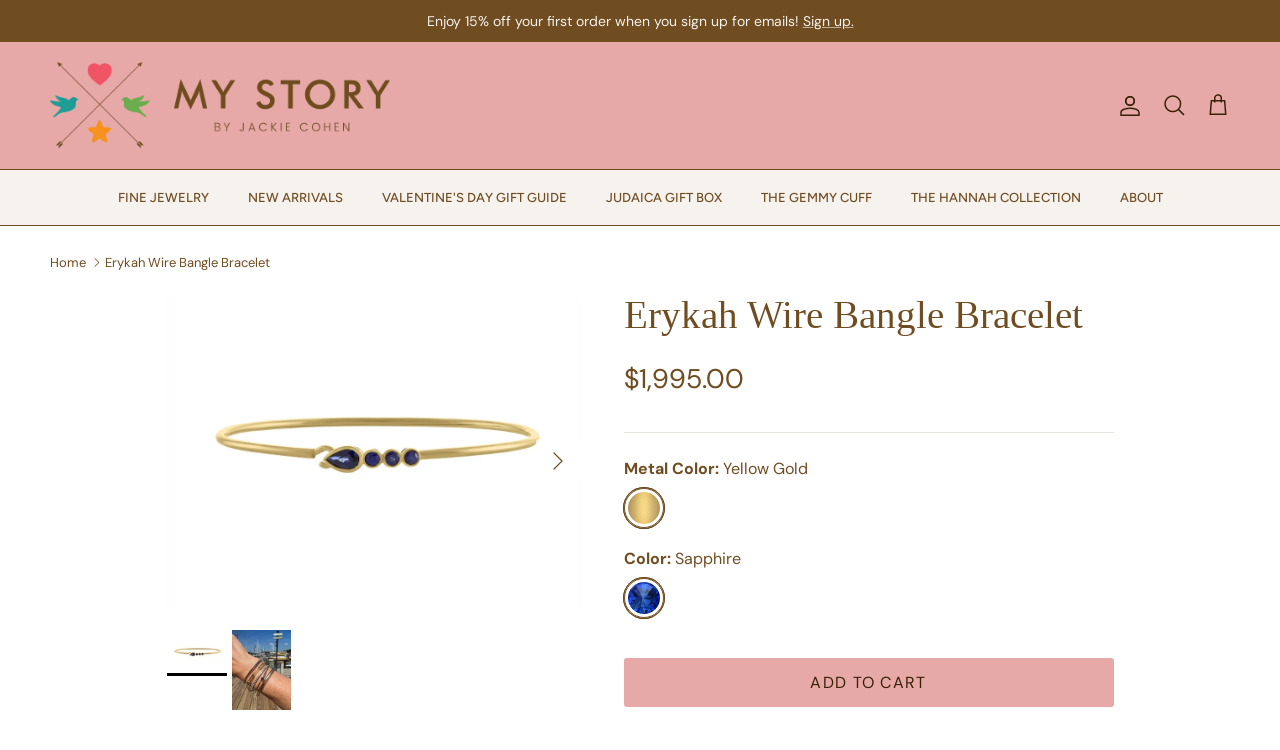

--- FILE ---
content_type: text/html; charset=utf-8
request_url: https://mystoryfinejewelry.com/products/the-erykah
body_size: 47591
content:
<!doctype html>
<html class="no-js" lang="en" dir="ltr">
<head><meta charset="utf-8">
<meta name="viewport" content="width=device-width,initial-scale=1">
<title>Erykah Wire Bangle Bracelet &ndash; My Story By Jackie Cohen</title><link rel="canonical" href="https://mystoryfinejewelry.com/products/the-erykah"><link rel="icon" href="//mystoryfinejewelry.com/cdn/shop/files/My_Story_By_Jackie_Cohen_Favicon.png?crop=center&height=48&v=1632155816&width=48" type="image/png">
  <link rel="apple-touch-icon" href="//mystoryfinejewelry.com/cdn/shop/files/My_Story_By_Jackie_Cohen_Favicon.png?crop=center&height=180&v=1632155816&width=180"><meta name="description" content="The Erykah takes the bezel set pear shape stones from the best selling the Lizzo bracelet and amps it up an additional gemstones.  A delicate wire bracelet with Blue Sapphires is a perfect piece to stack with just about any bracelet from the collection!"><meta property="og:site_name" content="My Story By Jackie Cohen">
<meta property="og:url" content="https://mystoryfinejewelry.com/products/the-erykah">
<meta property="og:title" content="Erykah Wire Bangle Bracelet">
<meta property="og:type" content="product">
<meta property="og:description" content="The Erykah takes the bezel set pear shape stones from the best selling the Lizzo bracelet and amps it up an additional gemstones.  A delicate wire bracelet with Blue Sapphires is a perfect piece to stack with just about any bracelet from the collection!"><meta property="og:image" content="http://mystoryfinejewelry.com/cdn/shop/files/FullSizeRender_247e5a17-9e13-4ac0-a018-976de84a09f6.jpg?crop=center&height=1200&v=1695057007&width=1200">
  <meta property="og:image:secure_url" content="https://mystoryfinejewelry.com/cdn/shop/files/FullSizeRender_247e5a17-9e13-4ac0-a018-976de84a09f6.jpg?crop=center&height=1200&v=1695057007&width=1200">
  <meta property="og:image:width" content="1148">
  <meta property="og:image:height" content="883"><meta property="og:price:amount" content="1,995.00">
  <meta property="og:price:currency" content="USD"><meta name="twitter:card" content="summary_large_image">
<meta name="twitter:title" content="Erykah Wire Bangle Bracelet">
<meta name="twitter:description" content="The Erykah takes the bezel set pear shape stones from the best selling the Lizzo bracelet and amps it up an additional gemstones.  A delicate wire bracelet with Blue Sapphires is a perfect piece to stack with just about any bracelet from the collection!">
<style>@font-face {
  font-family: "DM Sans";
  font-weight: 400;
  font-style: normal;
  font-display: fallback;
  src: url("//mystoryfinejewelry.com/cdn/fonts/dm_sans/dmsans_n4.ec80bd4dd7e1a334c969c265873491ae56018d72.woff2") format("woff2"),
       url("//mystoryfinejewelry.com/cdn/fonts/dm_sans/dmsans_n4.87bdd914d8a61247b911147ae68e754d695c58a6.woff") format("woff");
}
@font-face {
  font-family: "DM Sans";
  font-weight: 700;
  font-style: normal;
  font-display: fallback;
  src: url("//mystoryfinejewelry.com/cdn/fonts/dm_sans/dmsans_n7.97e21d81502002291ea1de8aefb79170c6946ce5.woff2") format("woff2"),
       url("//mystoryfinejewelry.com/cdn/fonts/dm_sans/dmsans_n7.af5c214f5116410ca1d53a2090665620e78e2e1b.woff") format("woff");
}
@font-face {
  font-family: "DM Sans";
  font-weight: 500;
  font-style: normal;
  font-display: fallback;
  src: url("//mystoryfinejewelry.com/cdn/fonts/dm_sans/dmsans_n5.8a0f1984c77eb7186ceb87c4da2173ff65eb012e.woff2") format("woff2"),
       url("//mystoryfinejewelry.com/cdn/fonts/dm_sans/dmsans_n5.9ad2e755a89e15b3d6c53259daad5fc9609888e6.woff") format("woff");
}
@font-face {
  font-family: "DM Sans";
  font-weight: 400;
  font-style: italic;
  font-display: fallback;
  src: url("//mystoryfinejewelry.com/cdn/fonts/dm_sans/dmsans_i4.b8fe05e69ee95d5a53155c346957d8cbf5081c1a.woff2") format("woff2"),
       url("//mystoryfinejewelry.com/cdn/fonts/dm_sans/dmsans_i4.403fe28ee2ea63e142575c0aa47684d65f8c23a0.woff") format("woff");
}
@font-face {
  font-family: "DM Sans";
  font-weight: 700;
  font-style: italic;
  font-display: fallback;
  src: url("//mystoryfinejewelry.com/cdn/fonts/dm_sans/dmsans_i7.52b57f7d7342eb7255084623d98ab83fd96e7f9b.woff2") format("woff2"),
       url("//mystoryfinejewelry.com/cdn/fonts/dm_sans/dmsans_i7.d5e14ef18a1d4a8ce78a4187580b4eb1759c2eda.woff") format("woff");
}
@font-face {
  font-family: Trirong;
  font-weight: 700;
  font-style: normal;
  font-display: fallback;
  src: url("//mystoryfinejewelry.com/cdn/fonts/trirong/trirong_n7.a33ed6536f9a7c6d7a9d0b52e1e13fd44f544eff.woff2") format("woff2"),
       url("//mystoryfinejewelry.com/cdn/fonts/trirong/trirong_n7.cdb88d0f8e5c427b393745c8cdeb8bc085cbacff.woff") format("woff");
}
@font-face {
  font-family: Figtree;
  font-weight: 500;
  font-style: normal;
  font-display: fallback;
  src: url("//mystoryfinejewelry.com/cdn/fonts/figtree/figtree_n5.3b6b7df38aa5986536945796e1f947445832047c.woff2") format("woff2"),
       url("//mystoryfinejewelry.com/cdn/fonts/figtree/figtree_n5.f26bf6dcae278b0ed902605f6605fa3338e81dab.woff") format("woff");
}
@font-face {
  font-family: Figtree;
  font-weight: 600;
  font-style: normal;
  font-display: fallback;
  src: url("//mystoryfinejewelry.com/cdn/fonts/figtree/figtree_n6.9d1ea52bb49a0a86cfd1b0383d00f83d3fcc14de.woff2") format("woff2"),
       url("//mystoryfinejewelry.com/cdn/fonts/figtree/figtree_n6.f0fcdea525a0e47b2ae4ab645832a8e8a96d31d3.woff") format("woff");
}
:root {
  --page-container-width:          1580px;
  --reading-container-width:       720px;
  --divider-opacity:               0.14;
  --gutter-large:                  30px;
  --gutter-desktop:                20px;
  --gutter-mobile:                 16px;
  --section-padding:               50px;
  --larger-section-padding:        80px;
  --larger-section-padding-mobile: 60px;
  --largest-section-padding:       110px;
  --aos-animate-duration:          0.6s;

  --base-font-family:              "DM Sans", sans-serif;
  --base-font-weight:              400;
  --base-font-style:               normal;
  --heading-font-family:           "Times New Roman", Times, serif;
  --heading-font-weight:           400;
  --heading-font-style:            normal;
  --heading-font-letter-spacing:   normal;
  --logo-font-family:              Trirong, serif;
  --logo-font-weight:              700;
  --logo-font-style:               normal;
  --nav-font-family:               Figtree, sans-serif;
  --nav-font-weight:               500;
  --nav-font-style:                normal;

  --base-text-size:16px;
  --base-line-height:              1.6;
  --input-text-size:16px;
  --smaller-text-size-1:13px;
  --smaller-text-size-2:14px;
  --smaller-text-size-3:13px;
  --smaller-text-size-4:12px;
  --larger-text-size:39px;
  --super-large-text-size:68px;
  --super-large-mobile-text-size:31px;
  --larger-mobile-text-size:31px;
  --logo-text-size:26px;--btn-letter-spacing: 0.08em;
    --btn-text-transform: uppercase;
    --button-text-size: 14px;
    --quickbuy-button-text-size: 13;
    --small-feature-link-font-size: 0.75em;
    --input-btn-padding-top: 1.2em;
    --input-btn-padding-bottom: 1.2em;--heading-text-transform:none;
  --nav-text-size:                      13px;
  --mobile-menu-font-weight:            600;

  --body-bg-color:                      255 255 255;
  --bg-color:                           255 255 255;
  --body-text-color:                    112 76 33;
  --text-color:                         112 76 33;

  --header-text-col:                    #392206;--header-text-hover-col:             var(--header-text-col);--header-bg-col:                     #e7a8a8;
  --heading-color:                     112 76 33;
  --body-heading-color:                112 76 33;
  --heading-divider-col:               #704c21;

  --logo-col:                          #171717;
  --main-nav-bg:                       #f6f2ee;
  --main-nav-link-col:                 #704c21;
  --main-nav-link-hover-col:           #bc6262;
  --main-nav-link-featured-col:        #b61d0f;

  --link-color:                        188 98 98;
  --body-link-color:                   188 98 98;

  --btn-bg-color:                        231 168 168;
  --btn-bg-hover-color:                  188 98 98;
  --btn-border-color:                    231 168 168;
  --btn-border-hover-color:              188 98 98;
  --btn-text-color:                      57 34 6;
  --btn-text-hover-color:                57 34 6;--btn-alt-bg-color:                    255 255 255;
  --btn-alt-text-color:                  112 76 33;
  --btn-alt-border-color:                112 76 33;
  --btn-alt-border-hover-color:          112 76 33;--btn-ter-bg-color:                    235 235 235;
  --btn-ter-text-color:                  33 23 10;
  --btn-ter-bg-hover-color:              231 168 168;
  --btn-ter-text-hover-color:            57 34 6;--btn-border-radius: 3px;
    --btn-inspired-border-radius: 3px;--color-scheme-default:                             #ffffff;
  --color-scheme-default-color:                       255 255 255;
  --color-scheme-default-text-color:                  112 76 33;
  --color-scheme-default-head-color:                  112 76 33;
  --color-scheme-default-link-color:                  188 98 98;
  --color-scheme-default-btn-text-color:              57 34 6;
  --color-scheme-default-btn-text-hover-color:        57 34 6;
  --color-scheme-default-btn-bg-color:                231 168 168;
  --color-scheme-default-btn-bg-hover-color:          188 98 98;
  --color-scheme-default-btn-border-color:            231 168 168;
  --color-scheme-default-btn-border-hover-color:      188 98 98;
  --color-scheme-default-btn-alt-text-color:          112 76 33;
  --color-scheme-default-btn-alt-bg-color:            255 255 255;
  --color-scheme-default-btn-alt-border-color:        112 76 33;
  --color-scheme-default-btn-alt-border-hover-color:  112 76 33;

  --color-scheme-1:                             #f6f2ee;
  --color-scheme-1-color:                       246 242 238;
  --color-scheme-1-text-color:                  57 34 6;
  --color-scheme-1-head-color:                  57 34 6;
  --color-scheme-1-link-color:                  188 98 98;
  --color-scheme-1-btn-text-color:              255 255 255;
  --color-scheme-1-btn-text-hover-color:        255 255 255;
  --color-scheme-1-btn-bg-color:                231 168 168;
  --color-scheme-1-btn-bg-hover-color:          188 98 98;
  --color-scheme-1-btn-border-color:            231 168 168;
  --color-scheme-1-btn-border-hover-color:      188 98 98;
  --color-scheme-1-btn-alt-text-color:          57 34 6;
  --color-scheme-1-btn-alt-bg-color:            231 168 168;
  --color-scheme-1-btn-alt-border-color:        57 34 6;
  --color-scheme-1-btn-alt-border-hover-color:  57 34 6;

  --color-scheme-2:                             #f6f2ee;
  --color-scheme-2-color:                       246 242 238;
  --color-scheme-2-text-color:                  57 34 6;
  --color-scheme-2-head-color:                  57 34 6;
  --color-scheme-2-link-color:                  188 98 98;
  --color-scheme-2-btn-text-color:              57 34 6;
  --color-scheme-2-btn-text-hover-color:        57 34 6;
  --color-scheme-2-btn-bg-color:                231 168 168;
  --color-scheme-2-btn-bg-hover-color:          188 98 98;
  --color-scheme-2-btn-border-color:            231 168 168;
  --color-scheme-2-btn-border-hover-color:      188 98 98;
  --color-scheme-2-btn-alt-text-color:          57 34 6;
  --color-scheme-2-btn-alt-bg-color:            112 76 33;
  --color-scheme-2-btn-alt-border-color:        57 34 6;
  --color-scheme-2-btn-alt-border-hover-color:  57 34 6;

  /* Shop Pay payment terms */
  --payment-terms-background-color:    #ffffff;--quickbuy-bg: 246 242 238;--body-input-background-color:       rgb(var(--body-bg-color));
  --input-background-color:            rgb(var(--body-bg-color));
  --body-input-text-color:             var(--body-text-color);
  --input-text-color:                  var(--body-text-color);
  --body-input-border-color:           rgb(219, 210, 200);
  --input-border-color:                rgb(219, 210, 200);
  --input-border-color-hover:          rgb(176, 157, 133);
  --input-border-color-active:         rgb(112, 76, 33);

  --swatch-cross-svg:                  url("data:image/svg+xml,%3Csvg xmlns='http://www.w3.org/2000/svg' width='240' height='240' viewBox='0 0 24 24' fill='none' stroke='rgb(219, 210, 200)' stroke-width='0.09' preserveAspectRatio='none' %3E%3Cline x1='24' y1='0' x2='0' y2='24'%3E%3C/line%3E%3C/svg%3E");
  --swatch-cross-hover:                url("data:image/svg+xml,%3Csvg xmlns='http://www.w3.org/2000/svg' width='240' height='240' viewBox='0 0 24 24' fill='none' stroke='rgb(176, 157, 133)' stroke-width='0.09' preserveAspectRatio='none' %3E%3Cline x1='24' y1='0' x2='0' y2='24'%3E%3C/line%3E%3C/svg%3E");
  --swatch-cross-active:               url("data:image/svg+xml,%3Csvg xmlns='http://www.w3.org/2000/svg' width='240' height='240' viewBox='0 0 24 24' fill='none' stroke='rgb(112, 76, 33)' stroke-width='0.09' preserveAspectRatio='none' %3E%3Cline x1='24' y1='0' x2='0' y2='24'%3E%3C/line%3E%3C/svg%3E");

  --footer-divider-col:                #efdfc7;
  --footer-text-col:                   246 242 238;
  --footer-heading-col:                245 239 232;
  --footer-bg-col:                     57 34 6;--product-label-overlay-justify: flex-start;--product-label-overlay-align: flex-start;--product-label-overlay-reduction-text:   #ffffff;
  --product-label-overlay-reduction-bg:     #c20000;
  --product-label-overlay-reduction-text-weight: 600;
  --product-label-overlay-stock-text:       #ffffff;
  --product-label-overlay-stock-bg:         #09728c;
  --product-label-overlay-new-text:         #f6f2ee;
  --product-label-overlay-new-bg:           #704c21;
  --product-label-overlay-meta-text:        #ffffff;
  --product-label-overlay-meta-bg:          #bd2585;
  --product-label-sale-text:                #c20000;
  --product-label-sold-text:                #171717;
  --product-label-preorder-text:            #3ea36a;

  --product-block-crop-align:               center;

  
  --product-block-price-align:              flex-start;
  --product-block-price-item-margin-start:  initial;
  --product-block-price-item-margin-end:    .5rem;
  

  

  --collection-block-image-position:   center center;

  --swatch-picker-image-size:          40px;
  --swatch-crop-align:                 center center;

  --image-overlay-text-color:          245 239 232;--image-overlay-bg:                  rgba(57, 34, 6, 0.07);
  --image-overlay-shadow-start:        rgb(0 0 0 / 0.15);
  --image-overlay-box-opacity:         0.87;--product-inventory-ok-box-color:            #f2faf0;
  --product-inventory-ok-text-color:           #108043;
  --product-inventory-ok-icon-box-fill-color:  #fff;
  --product-inventory-low-box-color:           #fcf1cd;
  --product-inventory-low-text-color:          #dd9a1a;
  --product-inventory-low-icon-box-fill-color: #fff;
  --product-inventory-low-text-color-channels: 16, 128, 67;
  --product-inventory-ok-text-color-channels:  221, 154, 26;

  --rating-star-color: 193 100 82;--overlay-align-left: start;
    --overlay-align-right: end;}html[dir=rtl] {
  --overlay-right-text-m-left: 0;
  --overlay-right-text-m-right: auto;
  --overlay-left-shadow-left-left: 15%;
  --overlay-left-shadow-left-right: -50%;
  --overlay-left-shadow-right-left: -85%;
  --overlay-left-shadow-right-right: 0;
}::selection {
    background: rgb(var(--body-heading-color));
    color: rgb(var(--body-bg-color));
  }
  ::-moz-selection {
    background: rgb(var(--body-heading-color));
    color: rgb(var(--body-bg-color));
  }.navigation .h1 {
  color: inherit !important;
}.use-color-scheme--default {
  --product-label-sale-text:           #c20000;
  --product-label-sold-text:           #171717;
  --product-label-preorder-text:       #3ea36a;
  --input-background-color:            rgb(var(--body-bg-color));
  --input-text-color:                  var(--body-input-text-color);
  --input-border-color:                rgb(219, 210, 200);
  --input-border-color-hover:          rgb(176, 157, 133);
  --input-border-color-active:         rgb(112, 76, 33);
}</style>

  <link href="//mystoryfinejewelry.com/cdn/shop/t/55/assets/main.css?v=172312757779536793001758735623" rel="stylesheet" type="text/css" media="all" />
<link rel="stylesheet" href="//mystoryfinejewelry.com/cdn/shop/t/55/assets/swatches.css?v=2522309493220335431758735623" media="print" onload="this.media='all'">
    <noscript><link rel="stylesheet" href="//mystoryfinejewelry.com/cdn/shop/t/55/assets/swatches.css?v=2522309493220335431758735623"></noscript><link rel="preload" as="font" href="//mystoryfinejewelry.com/cdn/fonts/dm_sans/dmsans_n4.ec80bd4dd7e1a334c969c265873491ae56018d72.woff2" type="font/woff2" crossorigin><script>
    document.documentElement.className = document.documentElement.className.replace('no-js', 'js');

    window.theme = {
      info: {
        name: 'Symmetry',
        version: '8.0.0'
      },
      device: {
        hasTouch: window.matchMedia('(any-pointer: coarse)').matches,
        hasHover: window.matchMedia('(hover: hover)').matches
      },
      mediaQueries: {
        md: '(min-width: 768px)',
        productMediaCarouselBreak: '(min-width: 1041px)'
      },
      routes: {
        base: 'https://mystoryfinejewelry.com',
        cart: '/cart',
        cartAdd: '/cart/add.js',
        cartUpdate: '/cart/update.js',
        predictiveSearch: '/search/suggest'
      },
      strings: {
        cartTermsConfirmation: "You must agree to the terms and conditions before continuing.",
        cartItemsQuantityError: "You can only add [QUANTITY] of this item to your cart.",
        generalSearchViewAll: "View all search results",
        noStock: "Sold out",
        noVariant: "Unavailable",
        productsProductChooseA: "Choose a",
        generalSearchPages: "Pages",
        generalSearchNoResultsWithoutTerms: "Sorry, we couldnʼt find any results",
        shippingCalculator: {
          singleRate: "There is one shipping rate for this destination:",
          multipleRates: "There are multiple shipping rates for this destination:",
          noRates: "We do not ship to this destination."
        },
        regularPrice: "Regular price",
        salePrice: "Sale price"
      },
      settings: {
        moneyWithCurrencyFormat: "\u003cspan class\u003e${{ amount }}\u003c\/span\u003e",
        cartType: "drawer",
        afterAddToCart: "drawer",
        quickbuyStyle: "button",
        externalLinksNewTab: true,
        internalLinksSmoothScroll: true
      }
    }

    theme.inlineNavigationCheck = function() {
      var pageHeader = document.querySelector('.pageheader'),
          inlineNavContainer = pageHeader.querySelector('.logo-area__left__inner'),
          inlineNav = inlineNavContainer.querySelector('.navigation--left');
      if (inlineNav && getComputedStyle(inlineNav).display != 'none') {
        var inlineMenuCentered = document.querySelector('.pageheader--layout-inline-menu-center'),
            logoContainer = document.querySelector('.logo-area__middle__inner');
        if(inlineMenuCentered) {
          var rightWidth = document.querySelector('.logo-area__right__inner').clientWidth,
              middleWidth = logoContainer.clientWidth,
              logoArea = document.querySelector('.logo-area'),
              computedLogoAreaStyle = getComputedStyle(logoArea),
              logoAreaInnerWidth = logoArea.clientWidth - Math.ceil(parseFloat(computedLogoAreaStyle.paddingLeft)) - Math.ceil(parseFloat(computedLogoAreaStyle.paddingRight)),
              availableNavWidth = logoAreaInnerWidth - Math.max(rightWidth, middleWidth) * 2 - 40;
          inlineNavContainer.style.maxWidth = availableNavWidth + 'px';
        }

        var firstInlineNavLink = inlineNav.querySelector('.navigation__item:first-child'),
            lastInlineNavLink = inlineNav.querySelector('.navigation__item:last-child');
        if (lastInlineNavLink) {
          var inlineNavWidth = null;
          if(document.querySelector('html[dir=rtl]')) {
            inlineNavWidth = firstInlineNavLink.offsetLeft - lastInlineNavLink.offsetLeft + firstInlineNavLink.offsetWidth;
          } else {
            inlineNavWidth = lastInlineNavLink.offsetLeft - firstInlineNavLink.offsetLeft + lastInlineNavLink.offsetWidth;
          }
          if (inlineNavContainer.offsetWidth >= inlineNavWidth) {
            pageHeader.classList.add('pageheader--layout-inline-permitted');
            var tallLogo = logoContainer.clientHeight > lastInlineNavLink.clientHeight + 20;
            if (tallLogo) {
              inlineNav.classList.add('navigation--tight-underline');
            } else {
              inlineNav.classList.remove('navigation--tight-underline');
            }
          } else {
            pageHeader.classList.remove('pageheader--layout-inline-permitted');
          }
        }
      }
    };

    theme.setInitialHeaderHeightProperty = () => {
      const section = document.querySelector('.section-header');
      if (section) {
        document.documentElement.style.setProperty('--theme-header-height', Math.ceil(section.clientHeight) + 'px');
      }
    };
  </script>

  <script src="//mystoryfinejewelry.com/cdn/shop/t/55/assets/main.js?v=150891663519462644191758735623" defer></script>
    <script src="//mystoryfinejewelry.com/cdn/shop/t/55/assets/animate-on-scroll.js?v=15249566486942820451758735623" defer></script>
    <link href="//mystoryfinejewelry.com/cdn/shop/t/55/assets/animate-on-scroll.css?v=135962721104954213331758735623" rel="stylesheet" type="text/css" media="all" />
  

  <script>window.performance && window.performance.mark && window.performance.mark('shopify.content_for_header.start');</script><meta name="google-site-verification" content="oHYnTTQevY6Ct77UhrD41pvTvnb3o8TMR5KCWkkUVK4">
<meta name="facebook-domain-verification" content="4i7tnyyn5tjbzfwz1fn1kbf0owycm7">
<meta id="shopify-digital-wallet" name="shopify-digital-wallet" content="/18830029/digital_wallets/dialog">
<meta name="shopify-checkout-api-token" content="042ba955718f66781b8457807c8e5621">
<link rel="alternate" type="application/json+oembed" href="https://mystoryfinejewelry.com/products/the-erykah.oembed">
<script async="async" src="/checkouts/internal/preloads.js?locale=en-US"></script>
<link rel="preconnect" href="https://shop.app" crossorigin="anonymous">
<script async="async" src="https://shop.app/checkouts/internal/preloads.js?locale=en-US&shop_id=18830029" crossorigin="anonymous"></script>
<script id="apple-pay-shop-capabilities" type="application/json">{"shopId":18830029,"countryCode":"US","currencyCode":"USD","merchantCapabilities":["supports3DS"],"merchantId":"gid:\/\/shopify\/Shop\/18830029","merchantName":"My Story By Jackie Cohen","requiredBillingContactFields":["postalAddress","email","phone"],"requiredShippingContactFields":["postalAddress","email","phone"],"shippingType":"shipping","supportedNetworks":["visa","masterCard","amex","discover","elo","jcb"],"total":{"type":"pending","label":"My Story By Jackie Cohen","amount":"1.00"},"shopifyPaymentsEnabled":true,"supportsSubscriptions":true}</script>
<script id="shopify-features" type="application/json">{"accessToken":"042ba955718f66781b8457807c8e5621","betas":["rich-media-storefront-analytics"],"domain":"mystoryfinejewelry.com","predictiveSearch":true,"shopId":18830029,"locale":"en"}</script>
<script>var Shopify = Shopify || {};
Shopify.shop = "my-story-fine-jewelry.myshopify.com";
Shopify.locale = "en";
Shopify.currency = {"active":"USD","rate":"1.0"};
Shopify.country = "US";
Shopify.theme = {"name":"My Story Jewelry- Sept 24th ","id":155434582251,"schema_name":"Symmetry","schema_version":"8.0.0","theme_store_id":568,"role":"main"};
Shopify.theme.handle = "null";
Shopify.theme.style = {"id":null,"handle":null};
Shopify.cdnHost = "mystoryfinejewelry.com/cdn";
Shopify.routes = Shopify.routes || {};
Shopify.routes.root = "/";</script>
<script type="module">!function(o){(o.Shopify=o.Shopify||{}).modules=!0}(window);</script>
<script>!function(o){function n(){var o=[];function n(){o.push(Array.prototype.slice.apply(arguments))}return n.q=o,n}var t=o.Shopify=o.Shopify||{};t.loadFeatures=n(),t.autoloadFeatures=n()}(window);</script>
<script>
  window.ShopifyPay = window.ShopifyPay || {};
  window.ShopifyPay.apiHost = "shop.app\/pay";
  window.ShopifyPay.redirectState = null;
</script>
<script id="shop-js-analytics" type="application/json">{"pageType":"product"}</script>
<script defer="defer" async type="module" src="//mystoryfinejewelry.com/cdn/shopifycloud/shop-js/modules/v2/client.init-shop-cart-sync_BT-GjEfc.en.esm.js"></script>
<script defer="defer" async type="module" src="//mystoryfinejewelry.com/cdn/shopifycloud/shop-js/modules/v2/chunk.common_D58fp_Oc.esm.js"></script>
<script defer="defer" async type="module" src="//mystoryfinejewelry.com/cdn/shopifycloud/shop-js/modules/v2/chunk.modal_xMitdFEc.esm.js"></script>
<script type="module">
  await import("//mystoryfinejewelry.com/cdn/shopifycloud/shop-js/modules/v2/client.init-shop-cart-sync_BT-GjEfc.en.esm.js");
await import("//mystoryfinejewelry.com/cdn/shopifycloud/shop-js/modules/v2/chunk.common_D58fp_Oc.esm.js");
await import("//mystoryfinejewelry.com/cdn/shopifycloud/shop-js/modules/v2/chunk.modal_xMitdFEc.esm.js");

  window.Shopify.SignInWithShop?.initShopCartSync?.({"fedCMEnabled":true,"windoidEnabled":true});

</script>
<script defer="defer" async type="module" src="//mystoryfinejewelry.com/cdn/shopifycloud/shop-js/modules/v2/client.payment-terms_Ci9AEqFq.en.esm.js"></script>
<script defer="defer" async type="module" src="//mystoryfinejewelry.com/cdn/shopifycloud/shop-js/modules/v2/chunk.common_D58fp_Oc.esm.js"></script>
<script defer="defer" async type="module" src="//mystoryfinejewelry.com/cdn/shopifycloud/shop-js/modules/v2/chunk.modal_xMitdFEc.esm.js"></script>
<script type="module">
  await import("//mystoryfinejewelry.com/cdn/shopifycloud/shop-js/modules/v2/client.payment-terms_Ci9AEqFq.en.esm.js");
await import("//mystoryfinejewelry.com/cdn/shopifycloud/shop-js/modules/v2/chunk.common_D58fp_Oc.esm.js");
await import("//mystoryfinejewelry.com/cdn/shopifycloud/shop-js/modules/v2/chunk.modal_xMitdFEc.esm.js");

  
</script>
<script>
  window.Shopify = window.Shopify || {};
  if (!window.Shopify.featureAssets) window.Shopify.featureAssets = {};
  window.Shopify.featureAssets['shop-js'] = {"shop-cart-sync":["modules/v2/client.shop-cart-sync_DZOKe7Ll.en.esm.js","modules/v2/chunk.common_D58fp_Oc.esm.js","modules/v2/chunk.modal_xMitdFEc.esm.js"],"init-fed-cm":["modules/v2/client.init-fed-cm_B6oLuCjv.en.esm.js","modules/v2/chunk.common_D58fp_Oc.esm.js","modules/v2/chunk.modal_xMitdFEc.esm.js"],"shop-cash-offers":["modules/v2/client.shop-cash-offers_D2sdYoxE.en.esm.js","modules/v2/chunk.common_D58fp_Oc.esm.js","modules/v2/chunk.modal_xMitdFEc.esm.js"],"shop-login-button":["modules/v2/client.shop-login-button_QeVjl5Y3.en.esm.js","modules/v2/chunk.common_D58fp_Oc.esm.js","modules/v2/chunk.modal_xMitdFEc.esm.js"],"pay-button":["modules/v2/client.pay-button_DXTOsIq6.en.esm.js","modules/v2/chunk.common_D58fp_Oc.esm.js","modules/v2/chunk.modal_xMitdFEc.esm.js"],"shop-button":["modules/v2/client.shop-button_DQZHx9pm.en.esm.js","modules/v2/chunk.common_D58fp_Oc.esm.js","modules/v2/chunk.modal_xMitdFEc.esm.js"],"avatar":["modules/v2/client.avatar_BTnouDA3.en.esm.js"],"init-windoid":["modules/v2/client.init-windoid_CR1B-cfM.en.esm.js","modules/v2/chunk.common_D58fp_Oc.esm.js","modules/v2/chunk.modal_xMitdFEc.esm.js"],"init-shop-for-new-customer-accounts":["modules/v2/client.init-shop-for-new-customer-accounts_C_vY_xzh.en.esm.js","modules/v2/client.shop-login-button_QeVjl5Y3.en.esm.js","modules/v2/chunk.common_D58fp_Oc.esm.js","modules/v2/chunk.modal_xMitdFEc.esm.js"],"init-shop-email-lookup-coordinator":["modules/v2/client.init-shop-email-lookup-coordinator_BI7n9ZSv.en.esm.js","modules/v2/chunk.common_D58fp_Oc.esm.js","modules/v2/chunk.modal_xMitdFEc.esm.js"],"init-shop-cart-sync":["modules/v2/client.init-shop-cart-sync_BT-GjEfc.en.esm.js","modules/v2/chunk.common_D58fp_Oc.esm.js","modules/v2/chunk.modal_xMitdFEc.esm.js"],"shop-toast-manager":["modules/v2/client.shop-toast-manager_DiYdP3xc.en.esm.js","modules/v2/chunk.common_D58fp_Oc.esm.js","modules/v2/chunk.modal_xMitdFEc.esm.js"],"init-customer-accounts":["modules/v2/client.init-customer-accounts_D9ZNqS-Q.en.esm.js","modules/v2/client.shop-login-button_QeVjl5Y3.en.esm.js","modules/v2/chunk.common_D58fp_Oc.esm.js","modules/v2/chunk.modal_xMitdFEc.esm.js"],"init-customer-accounts-sign-up":["modules/v2/client.init-customer-accounts-sign-up_iGw4briv.en.esm.js","modules/v2/client.shop-login-button_QeVjl5Y3.en.esm.js","modules/v2/chunk.common_D58fp_Oc.esm.js","modules/v2/chunk.modal_xMitdFEc.esm.js"],"shop-follow-button":["modules/v2/client.shop-follow-button_CqMgW2wH.en.esm.js","modules/v2/chunk.common_D58fp_Oc.esm.js","modules/v2/chunk.modal_xMitdFEc.esm.js"],"checkout-modal":["modules/v2/client.checkout-modal_xHeaAweL.en.esm.js","modules/v2/chunk.common_D58fp_Oc.esm.js","modules/v2/chunk.modal_xMitdFEc.esm.js"],"shop-login":["modules/v2/client.shop-login_D91U-Q7h.en.esm.js","modules/v2/chunk.common_D58fp_Oc.esm.js","modules/v2/chunk.modal_xMitdFEc.esm.js"],"lead-capture":["modules/v2/client.lead-capture_BJmE1dJe.en.esm.js","modules/v2/chunk.common_D58fp_Oc.esm.js","modules/v2/chunk.modal_xMitdFEc.esm.js"],"payment-terms":["modules/v2/client.payment-terms_Ci9AEqFq.en.esm.js","modules/v2/chunk.common_D58fp_Oc.esm.js","modules/v2/chunk.modal_xMitdFEc.esm.js"]};
</script>
<script>(function() {
  var isLoaded = false;
  function asyncLoad() {
    if (isLoaded) return;
    isLoaded = true;
    var urls = ["\/\/www.powr.io\/powr.js?powr-token=my-story-fine-jewelry.myshopify.com\u0026external-type=shopify\u0026shop=my-story-fine-jewelry.myshopify.com","https:\/\/contactform.hulkapps.com\/skeletopapp.js?shop=my-story-fine-jewelry.myshopify.com","https:\/\/client.labelfy.app\/js\/labelfy-custom-713a.js?shop=my-story-fine-jewelry.myshopify.com","https:\/\/storage.nfcube.com\/instafeed-8a8d188e6ad9eff93cce8bdd062adb2f.js?shop=my-story-fine-jewelry.myshopify.com","https:\/\/chimpstatic.com\/mcjs-connected\/js\/users\/ba9aca9f245345c54930621b7\/78f7718977173e8b3c5a230d8.js?shop=my-story-fine-jewelry.myshopify.com"];
    for (var i = 0; i < urls.length; i++) {
      var s = document.createElement('script');
      s.type = 'text/javascript';
      s.async = true;
      s.src = urls[i];
      var x = document.getElementsByTagName('script')[0];
      x.parentNode.insertBefore(s, x);
    }
  };
  if(window.attachEvent) {
    window.attachEvent('onload', asyncLoad);
  } else {
    window.addEventListener('load', asyncLoad, false);
  }
})();</script>
<script id="__st">var __st={"a":18830029,"offset":-18000,"reqid":"96772af7-1bee-4deb-9196-420951336eb9-1769264869","pageurl":"mystoryfinejewelry.com\/products\/the-erykah","u":"f210b9d27293","p":"product","rtyp":"product","rid":8103778025707};</script>
<script>window.ShopifyPaypalV4VisibilityTracking = true;</script>
<script id="captcha-bootstrap">!function(){'use strict';const t='contact',e='account',n='new_comment',o=[[t,t],['blogs',n],['comments',n],[t,'customer']],c=[[e,'customer_login'],[e,'guest_login'],[e,'recover_customer_password'],[e,'create_customer']],r=t=>t.map((([t,e])=>`form[action*='/${t}']:not([data-nocaptcha='true']) input[name='form_type'][value='${e}']`)).join(','),a=t=>()=>t?[...document.querySelectorAll(t)].map((t=>t.form)):[];function s(){const t=[...o],e=r(t);return a(e)}const i='password',u='form_key',d=['recaptcha-v3-token','g-recaptcha-response','h-captcha-response',i],f=()=>{try{return window.sessionStorage}catch{return}},m='__shopify_v',_=t=>t.elements[u];function p(t,e,n=!1){try{const o=window.sessionStorage,c=JSON.parse(o.getItem(e)),{data:r}=function(t){const{data:e,action:n}=t;return t[m]||n?{data:e,action:n}:{data:t,action:n}}(c);for(const[e,n]of Object.entries(r))t.elements[e]&&(t.elements[e].value=n);n&&o.removeItem(e)}catch(o){console.error('form repopulation failed',{error:o})}}const l='form_type',E='cptcha';function T(t){t.dataset[E]=!0}const w=window,h=w.document,L='Shopify',v='ce_forms',y='captcha';let A=!1;((t,e)=>{const n=(g='f06e6c50-85a8-45c8-87d0-21a2b65856fe',I='https://cdn.shopify.com/shopifycloud/storefront-forms-hcaptcha/ce_storefront_forms_captcha_hcaptcha.v1.5.2.iife.js',D={infoText:'Protected by hCaptcha',privacyText:'Privacy',termsText:'Terms'},(t,e,n)=>{const o=w[L][v],c=o.bindForm;if(c)return c(t,g,e,D).then(n);var r;o.q.push([[t,g,e,D],n]),r=I,A||(h.body.append(Object.assign(h.createElement('script'),{id:'captcha-provider',async:!0,src:r})),A=!0)});var g,I,D;w[L]=w[L]||{},w[L][v]=w[L][v]||{},w[L][v].q=[],w[L][y]=w[L][y]||{},w[L][y].protect=function(t,e){n(t,void 0,e),T(t)},Object.freeze(w[L][y]),function(t,e,n,w,h,L){const[v,y,A,g]=function(t,e,n){const i=e?o:[],u=t?c:[],d=[...i,...u],f=r(d),m=r(i),_=r(d.filter((([t,e])=>n.includes(e))));return[a(f),a(m),a(_),s()]}(w,h,L),I=t=>{const e=t.target;return e instanceof HTMLFormElement?e:e&&e.form},D=t=>v().includes(t);t.addEventListener('submit',(t=>{const e=I(t);if(!e)return;const n=D(e)&&!e.dataset.hcaptchaBound&&!e.dataset.recaptchaBound,o=_(e),c=g().includes(e)&&(!o||!o.value);(n||c)&&t.preventDefault(),c&&!n&&(function(t){try{if(!f())return;!function(t){const e=f();if(!e)return;const n=_(t);if(!n)return;const o=n.value;o&&e.removeItem(o)}(t);const e=Array.from(Array(32),(()=>Math.random().toString(36)[2])).join('');!function(t,e){_(t)||t.append(Object.assign(document.createElement('input'),{type:'hidden',name:u})),t.elements[u].value=e}(t,e),function(t,e){const n=f();if(!n)return;const o=[...t.querySelectorAll(`input[type='${i}']`)].map((({name:t})=>t)),c=[...d,...o],r={};for(const[a,s]of new FormData(t).entries())c.includes(a)||(r[a]=s);n.setItem(e,JSON.stringify({[m]:1,action:t.action,data:r}))}(t,e)}catch(e){console.error('failed to persist form',e)}}(e),e.submit())}));const S=(t,e)=>{t&&!t.dataset[E]&&(n(t,e.some((e=>e===t))),T(t))};for(const o of['focusin','change'])t.addEventListener(o,(t=>{const e=I(t);D(e)&&S(e,y())}));const B=e.get('form_key'),M=e.get(l),P=B&&M;t.addEventListener('DOMContentLoaded',(()=>{const t=y();if(P)for(const e of t)e.elements[l].value===M&&p(e,B);[...new Set([...A(),...v().filter((t=>'true'===t.dataset.shopifyCaptcha))])].forEach((e=>S(e,t)))}))}(h,new URLSearchParams(w.location.search),n,t,e,['guest_login'])})(!0,!0)}();</script>
<script integrity="sha256-4kQ18oKyAcykRKYeNunJcIwy7WH5gtpwJnB7kiuLZ1E=" data-source-attribution="shopify.loadfeatures" defer="defer" src="//mystoryfinejewelry.com/cdn/shopifycloud/storefront/assets/storefront/load_feature-a0a9edcb.js" crossorigin="anonymous"></script>
<script crossorigin="anonymous" defer="defer" src="//mystoryfinejewelry.com/cdn/shopifycloud/storefront/assets/shopify_pay/storefront-65b4c6d7.js?v=20250812"></script>
<script data-source-attribution="shopify.dynamic_checkout.dynamic.init">var Shopify=Shopify||{};Shopify.PaymentButton=Shopify.PaymentButton||{isStorefrontPortableWallets:!0,init:function(){window.Shopify.PaymentButton.init=function(){};var t=document.createElement("script");t.src="https://mystoryfinejewelry.com/cdn/shopifycloud/portable-wallets/latest/portable-wallets.en.js",t.type="module",document.head.appendChild(t)}};
</script>
<script data-source-attribution="shopify.dynamic_checkout.buyer_consent">
  function portableWalletsHideBuyerConsent(e){var t=document.getElementById("shopify-buyer-consent"),n=document.getElementById("shopify-subscription-policy-button");t&&n&&(t.classList.add("hidden"),t.setAttribute("aria-hidden","true"),n.removeEventListener("click",e))}function portableWalletsShowBuyerConsent(e){var t=document.getElementById("shopify-buyer-consent"),n=document.getElementById("shopify-subscription-policy-button");t&&n&&(t.classList.remove("hidden"),t.removeAttribute("aria-hidden"),n.addEventListener("click",e))}window.Shopify?.PaymentButton&&(window.Shopify.PaymentButton.hideBuyerConsent=portableWalletsHideBuyerConsent,window.Shopify.PaymentButton.showBuyerConsent=portableWalletsShowBuyerConsent);
</script>
<script data-source-attribution="shopify.dynamic_checkout.cart.bootstrap">document.addEventListener("DOMContentLoaded",(function(){function t(){return document.querySelector("shopify-accelerated-checkout-cart, shopify-accelerated-checkout")}if(t())Shopify.PaymentButton.init();else{new MutationObserver((function(e,n){t()&&(Shopify.PaymentButton.init(),n.disconnect())})).observe(document.body,{childList:!0,subtree:!0})}}));
</script>
<link id="shopify-accelerated-checkout-styles" rel="stylesheet" media="screen" href="https://mystoryfinejewelry.com/cdn/shopifycloud/portable-wallets/latest/accelerated-checkout-backwards-compat.css" crossorigin="anonymous">
<style id="shopify-accelerated-checkout-cart">
        #shopify-buyer-consent {
  margin-top: 1em;
  display: inline-block;
  width: 100%;
}

#shopify-buyer-consent.hidden {
  display: none;
}

#shopify-subscription-policy-button {
  background: none;
  border: none;
  padding: 0;
  text-decoration: underline;
  font-size: inherit;
  cursor: pointer;
}

#shopify-subscription-policy-button::before {
  box-shadow: none;
}

      </style>
<script id="sections-script" data-sections="footer" defer="defer" src="//mystoryfinejewelry.com/cdn/shop/t/55/compiled_assets/scripts.js?v=6794"></script>
<script>window.performance && window.performance.mark && window.performance.mark('shopify.content_for_header.end');</script>
<!-- CC Custom Head Start --><!-- CC Custom Head End --><!-- Hotjar Tracking Code for My Story Jewelry -->
<script>
    (function(h,o,t,j,a,r){
        h.hj=h.hj||function(){(h.hj.q=h.hj.q||[]).push(arguments)};
        h._hjSettings={hjid:6457404,hjsv:6};
        a=o.getElementsByTagName('head')[0];
        r=o.createElement('script');r.async=1;
        r.src=t+h._hjSettings.hjid+j+h._hjSettings.hjsv;
        a.appendChild(r);
    })(window,document,'https://static.hotjar.com/c/hotjar-','.js?sv=');
</script>
  
<!-- BEGIN app block: shopify://apps/instafeed/blocks/head-block/c447db20-095d-4a10-9725-b5977662c9d5 --><link rel="preconnect" href="https://cdn.nfcube.com/">
<link rel="preconnect" href="https://scontent.cdninstagram.com/">


  <script>
    document.addEventListener('DOMContentLoaded', function () {
      let instafeedScript = document.createElement('script');

      
        instafeedScript.src = 'https://storage.nfcube.com/instafeed-8a8d188e6ad9eff93cce8bdd062adb2f.js';
      

      document.body.appendChild(instafeedScript);
    });
  </script>





<!-- END app block --><script src="https://cdn.shopify.com/extensions/019b92df-1966-750c-943d-a8ced4b05ac2/option-cli3-369/assets/gpomain.js" type="text/javascript" defer="defer"></script>
<link href="https://monorail-edge.shopifysvc.com" rel="dns-prefetch">
<script>(function(){if ("sendBeacon" in navigator && "performance" in window) {try {var session_token_from_headers = performance.getEntriesByType('navigation')[0].serverTiming.find(x => x.name == '_s').description;} catch {var session_token_from_headers = undefined;}var session_cookie_matches = document.cookie.match(/_shopify_s=([^;]*)/);var session_token_from_cookie = session_cookie_matches && session_cookie_matches.length === 2 ? session_cookie_matches[1] : "";var session_token = session_token_from_headers || session_token_from_cookie || "";function handle_abandonment_event(e) {var entries = performance.getEntries().filter(function(entry) {return /monorail-edge.shopifysvc.com/.test(entry.name);});if (!window.abandonment_tracked && entries.length === 0) {window.abandonment_tracked = true;var currentMs = Date.now();var navigation_start = performance.timing.navigationStart;var payload = {shop_id: 18830029,url: window.location.href,navigation_start,duration: currentMs - navigation_start,session_token,page_type: "product"};window.navigator.sendBeacon("https://monorail-edge.shopifysvc.com/v1/produce", JSON.stringify({schema_id: "online_store_buyer_site_abandonment/1.1",payload: payload,metadata: {event_created_at_ms: currentMs,event_sent_at_ms: currentMs}}));}}window.addEventListener('pagehide', handle_abandonment_event);}}());</script>
<script id="web-pixels-manager-setup">(function e(e,d,r,n,o){if(void 0===o&&(o={}),!Boolean(null===(a=null===(i=window.Shopify)||void 0===i?void 0:i.analytics)||void 0===a?void 0:a.replayQueue)){var i,a;window.Shopify=window.Shopify||{};var t=window.Shopify;t.analytics=t.analytics||{};var s=t.analytics;s.replayQueue=[],s.publish=function(e,d,r){return s.replayQueue.push([e,d,r]),!0};try{self.performance.mark("wpm:start")}catch(e){}var l=function(){var e={modern:/Edge?\/(1{2}[4-9]|1[2-9]\d|[2-9]\d{2}|\d{4,})\.\d+(\.\d+|)|Firefox\/(1{2}[4-9]|1[2-9]\d|[2-9]\d{2}|\d{4,})\.\d+(\.\d+|)|Chrom(ium|e)\/(9{2}|\d{3,})\.\d+(\.\d+|)|(Maci|X1{2}).+ Version\/(15\.\d+|(1[6-9]|[2-9]\d|\d{3,})\.\d+)([,.]\d+|)( \(\w+\)|)( Mobile\/\w+|) Safari\/|Chrome.+OPR\/(9{2}|\d{3,})\.\d+\.\d+|(CPU[ +]OS|iPhone[ +]OS|CPU[ +]iPhone|CPU IPhone OS|CPU iPad OS)[ +]+(15[._]\d+|(1[6-9]|[2-9]\d|\d{3,})[._]\d+)([._]\d+|)|Android:?[ /-](13[3-9]|1[4-9]\d|[2-9]\d{2}|\d{4,})(\.\d+|)(\.\d+|)|Android.+Firefox\/(13[5-9]|1[4-9]\d|[2-9]\d{2}|\d{4,})\.\d+(\.\d+|)|Android.+Chrom(ium|e)\/(13[3-9]|1[4-9]\d|[2-9]\d{2}|\d{4,})\.\d+(\.\d+|)|SamsungBrowser\/([2-9]\d|\d{3,})\.\d+/,legacy:/Edge?\/(1[6-9]|[2-9]\d|\d{3,})\.\d+(\.\d+|)|Firefox\/(5[4-9]|[6-9]\d|\d{3,})\.\d+(\.\d+|)|Chrom(ium|e)\/(5[1-9]|[6-9]\d|\d{3,})\.\d+(\.\d+|)([\d.]+$|.*Safari\/(?![\d.]+ Edge\/[\d.]+$))|(Maci|X1{2}).+ Version\/(10\.\d+|(1[1-9]|[2-9]\d|\d{3,})\.\d+)([,.]\d+|)( \(\w+\)|)( Mobile\/\w+|) Safari\/|Chrome.+OPR\/(3[89]|[4-9]\d|\d{3,})\.\d+\.\d+|(CPU[ +]OS|iPhone[ +]OS|CPU[ +]iPhone|CPU IPhone OS|CPU iPad OS)[ +]+(10[._]\d+|(1[1-9]|[2-9]\d|\d{3,})[._]\d+)([._]\d+|)|Android:?[ /-](13[3-9]|1[4-9]\d|[2-9]\d{2}|\d{4,})(\.\d+|)(\.\d+|)|Mobile Safari.+OPR\/([89]\d|\d{3,})\.\d+\.\d+|Android.+Firefox\/(13[5-9]|1[4-9]\d|[2-9]\d{2}|\d{4,})\.\d+(\.\d+|)|Android.+Chrom(ium|e)\/(13[3-9]|1[4-9]\d|[2-9]\d{2}|\d{4,})\.\d+(\.\d+|)|Android.+(UC? ?Browser|UCWEB|U3)[ /]?(15\.([5-9]|\d{2,})|(1[6-9]|[2-9]\d|\d{3,})\.\d+)\.\d+|SamsungBrowser\/(5\.\d+|([6-9]|\d{2,})\.\d+)|Android.+MQ{2}Browser\/(14(\.(9|\d{2,})|)|(1[5-9]|[2-9]\d|\d{3,})(\.\d+|))(\.\d+|)|K[Aa][Ii]OS\/(3\.\d+|([4-9]|\d{2,})\.\d+)(\.\d+|)/},d=e.modern,r=e.legacy,n=navigator.userAgent;return n.match(d)?"modern":n.match(r)?"legacy":"unknown"}(),u="modern"===l?"modern":"legacy",c=(null!=n?n:{modern:"",legacy:""})[u],f=function(e){return[e.baseUrl,"/wpm","/b",e.hashVersion,"modern"===e.buildTarget?"m":"l",".js"].join("")}({baseUrl:d,hashVersion:r,buildTarget:u}),m=function(e){var d=e.version,r=e.bundleTarget,n=e.surface,o=e.pageUrl,i=e.monorailEndpoint;return{emit:function(e){var a=e.status,t=e.errorMsg,s=(new Date).getTime(),l=JSON.stringify({metadata:{event_sent_at_ms:s},events:[{schema_id:"web_pixels_manager_load/3.1",payload:{version:d,bundle_target:r,page_url:o,status:a,surface:n,error_msg:t},metadata:{event_created_at_ms:s}}]});if(!i)return console&&console.warn&&console.warn("[Web Pixels Manager] No Monorail endpoint provided, skipping logging."),!1;try{return self.navigator.sendBeacon.bind(self.navigator)(i,l)}catch(e){}var u=new XMLHttpRequest;try{return u.open("POST",i,!0),u.setRequestHeader("Content-Type","text/plain"),u.send(l),!0}catch(e){return console&&console.warn&&console.warn("[Web Pixels Manager] Got an unhandled error while logging to Monorail."),!1}}}}({version:r,bundleTarget:l,surface:e.surface,pageUrl:self.location.href,monorailEndpoint:e.monorailEndpoint});try{o.browserTarget=l,function(e){var d=e.src,r=e.async,n=void 0===r||r,o=e.onload,i=e.onerror,a=e.sri,t=e.scriptDataAttributes,s=void 0===t?{}:t,l=document.createElement("script"),u=document.querySelector("head"),c=document.querySelector("body");if(l.async=n,l.src=d,a&&(l.integrity=a,l.crossOrigin="anonymous"),s)for(var f in s)if(Object.prototype.hasOwnProperty.call(s,f))try{l.dataset[f]=s[f]}catch(e){}if(o&&l.addEventListener("load",o),i&&l.addEventListener("error",i),u)u.appendChild(l);else{if(!c)throw new Error("Did not find a head or body element to append the script");c.appendChild(l)}}({src:f,async:!0,onload:function(){if(!function(){var e,d;return Boolean(null===(d=null===(e=window.Shopify)||void 0===e?void 0:e.analytics)||void 0===d?void 0:d.initialized)}()){var d=window.webPixelsManager.init(e)||void 0;if(d){var r=window.Shopify.analytics;r.replayQueue.forEach((function(e){var r=e[0],n=e[1],o=e[2];d.publishCustomEvent(r,n,o)})),r.replayQueue=[],r.publish=d.publishCustomEvent,r.visitor=d.visitor,r.initialized=!0}}},onerror:function(){return m.emit({status:"failed",errorMsg:"".concat(f," has failed to load")})},sri:function(e){var d=/^sha384-[A-Za-z0-9+/=]+$/;return"string"==typeof e&&d.test(e)}(c)?c:"",scriptDataAttributes:o}),m.emit({status:"loading"})}catch(e){m.emit({status:"failed",errorMsg:(null==e?void 0:e.message)||"Unknown error"})}}})({shopId: 18830029,storefrontBaseUrl: "https://mystoryfinejewelry.com",extensionsBaseUrl: "https://extensions.shopifycdn.com/cdn/shopifycloud/web-pixels-manager",monorailEndpoint: "https://monorail-edge.shopifysvc.com/unstable/produce_batch",surface: "storefront-renderer",enabledBetaFlags: ["2dca8a86"],webPixelsConfigList: [{"id":"517472491","configuration":"{\"config\":\"{\\\"pixel_id\\\":\\\"AW-407610157\\\",\\\"target_country\\\":\\\"US\\\",\\\"gtag_events\\\":[{\\\"type\\\":\\\"search\\\",\\\"action_label\\\":\\\"AW-407610157\\\/PHV7CJuzi_0BEK3GrsIB\\\"},{\\\"type\\\":\\\"begin_checkout\\\",\\\"action_label\\\":\\\"AW-407610157\\\/h5U8CJizi_0BEK3GrsIB\\\"},{\\\"type\\\":\\\"view_item\\\",\\\"action_label\\\":[\\\"AW-407610157\\\/Ocs4CJKzi_0BEK3GrsIB\\\",\\\"MC-NK23KW8DDJ\\\"]},{\\\"type\\\":\\\"purchase\\\",\\\"action_label\\\":[\\\"AW-407610157\\\/352HCI-zi_0BEK3GrsIB\\\",\\\"MC-NK23KW8DDJ\\\"]},{\\\"type\\\":\\\"page_view\\\",\\\"action_label\\\":[\\\"AW-407610157\\\/AN1TCIyzi_0BEK3GrsIB\\\",\\\"MC-NK23KW8DDJ\\\"]},{\\\"type\\\":\\\"add_payment_info\\\",\\\"action_label\\\":\\\"AW-407610157\\\/hTKGCJ6zi_0BEK3GrsIB\\\"},{\\\"type\\\":\\\"add_to_cart\\\",\\\"action_label\\\":\\\"AW-407610157\\\/PbDpCJWzi_0BEK3GrsIB\\\"}],\\\"enable_monitoring_mode\\\":false}\"}","eventPayloadVersion":"v1","runtimeContext":"OPEN","scriptVersion":"b2a88bafab3e21179ed38636efcd8a93","type":"APP","apiClientId":1780363,"privacyPurposes":[],"dataSharingAdjustments":{"protectedCustomerApprovalScopes":["read_customer_address","read_customer_email","read_customer_name","read_customer_personal_data","read_customer_phone"]}},{"id":"214171883","configuration":"{\"pixel_id\":\"518537199760772\",\"pixel_type\":\"facebook_pixel\",\"metaapp_system_user_token\":\"-\"}","eventPayloadVersion":"v1","runtimeContext":"OPEN","scriptVersion":"ca16bc87fe92b6042fbaa3acc2fbdaa6","type":"APP","apiClientId":2329312,"privacyPurposes":["ANALYTICS","MARKETING","SALE_OF_DATA"],"dataSharingAdjustments":{"protectedCustomerApprovalScopes":["read_customer_address","read_customer_email","read_customer_name","read_customer_personal_data","read_customer_phone"]}},{"id":"73335019","configuration":"{\"tagID\":\"2613903286421\"}","eventPayloadVersion":"v1","runtimeContext":"STRICT","scriptVersion":"18031546ee651571ed29edbe71a3550b","type":"APP","apiClientId":3009811,"privacyPurposes":["ANALYTICS","MARKETING","SALE_OF_DATA"],"dataSharingAdjustments":{"protectedCustomerApprovalScopes":["read_customer_address","read_customer_email","read_customer_name","read_customer_personal_data","read_customer_phone"]}},{"id":"shopify-app-pixel","configuration":"{}","eventPayloadVersion":"v1","runtimeContext":"STRICT","scriptVersion":"0450","apiClientId":"shopify-pixel","type":"APP","privacyPurposes":["ANALYTICS","MARKETING"]},{"id":"shopify-custom-pixel","eventPayloadVersion":"v1","runtimeContext":"LAX","scriptVersion":"0450","apiClientId":"shopify-pixel","type":"CUSTOM","privacyPurposes":["ANALYTICS","MARKETING"]}],isMerchantRequest: false,initData: {"shop":{"name":"My Story By Jackie Cohen","paymentSettings":{"currencyCode":"USD"},"myshopifyDomain":"my-story-fine-jewelry.myshopify.com","countryCode":"US","storefrontUrl":"https:\/\/mystoryfinejewelry.com"},"customer":null,"cart":null,"checkout":null,"productVariants":[{"price":{"amount":1995.0,"currencyCode":"USD"},"product":{"title":"Erykah Wire Bangle Bracelet","vendor":"My Story Fine Jewelry","id":"8103778025707","untranslatedTitle":"Erykah Wire Bangle Bracelet","url":"\/products\/the-erykah","type":"Bracelets"},"id":"44429931544811","image":{"src":"\/\/mystoryfinejewelry.com\/cdn\/shop\/files\/FullSizeRender_247e5a17-9e13-4ac0-a018-976de84a09f6.jpg?v=1695057007"},"sku":"MSBR2988-SAP-14Y","title":"Yellow Gold \/ Sapphire","untranslatedTitle":"Yellow Gold \/ Sapphire"}],"purchasingCompany":null},},"https://mystoryfinejewelry.com/cdn","fcfee988w5aeb613cpc8e4bc33m6693e112",{"modern":"","legacy":""},{"shopId":"18830029","storefrontBaseUrl":"https:\/\/mystoryfinejewelry.com","extensionBaseUrl":"https:\/\/extensions.shopifycdn.com\/cdn\/shopifycloud\/web-pixels-manager","surface":"storefront-renderer","enabledBetaFlags":"[\"2dca8a86\"]","isMerchantRequest":"false","hashVersion":"fcfee988w5aeb613cpc8e4bc33m6693e112","publish":"custom","events":"[[\"page_viewed\",{}],[\"product_viewed\",{\"productVariant\":{\"price\":{\"amount\":1995.0,\"currencyCode\":\"USD\"},\"product\":{\"title\":\"Erykah Wire Bangle Bracelet\",\"vendor\":\"My Story Fine Jewelry\",\"id\":\"8103778025707\",\"untranslatedTitle\":\"Erykah Wire Bangle Bracelet\",\"url\":\"\/products\/the-erykah\",\"type\":\"Bracelets\"},\"id\":\"44429931544811\",\"image\":{\"src\":\"\/\/mystoryfinejewelry.com\/cdn\/shop\/files\/FullSizeRender_247e5a17-9e13-4ac0-a018-976de84a09f6.jpg?v=1695057007\"},\"sku\":\"MSBR2988-SAP-14Y\",\"title\":\"Yellow Gold \/ Sapphire\",\"untranslatedTitle\":\"Yellow Gold \/ Sapphire\"}}]]"});</script><script>
  window.ShopifyAnalytics = window.ShopifyAnalytics || {};
  window.ShopifyAnalytics.meta = window.ShopifyAnalytics.meta || {};
  window.ShopifyAnalytics.meta.currency = 'USD';
  var meta = {"product":{"id":8103778025707,"gid":"gid:\/\/shopify\/Product\/8103778025707","vendor":"My Story Fine Jewelry","type":"Bracelets","handle":"the-erykah","variants":[{"id":44429931544811,"price":199500,"name":"Erykah Wire Bangle Bracelet - Yellow Gold \/ Sapphire","public_title":"Yellow Gold \/ Sapphire","sku":"MSBR2988-SAP-14Y"}],"remote":false},"page":{"pageType":"product","resourceType":"product","resourceId":8103778025707,"requestId":"96772af7-1bee-4deb-9196-420951336eb9-1769264869"}};
  for (var attr in meta) {
    window.ShopifyAnalytics.meta[attr] = meta[attr];
  }
</script>
<script class="analytics">
  (function () {
    var customDocumentWrite = function(content) {
      var jquery = null;

      if (window.jQuery) {
        jquery = window.jQuery;
      } else if (window.Checkout && window.Checkout.$) {
        jquery = window.Checkout.$;
      }

      if (jquery) {
        jquery('body').append(content);
      }
    };

    var hasLoggedConversion = function(token) {
      if (token) {
        return document.cookie.indexOf('loggedConversion=' + token) !== -1;
      }
      return false;
    }

    var setCookieIfConversion = function(token) {
      if (token) {
        var twoMonthsFromNow = new Date(Date.now());
        twoMonthsFromNow.setMonth(twoMonthsFromNow.getMonth() + 2);

        document.cookie = 'loggedConversion=' + token + '; expires=' + twoMonthsFromNow;
      }
    }

    var trekkie = window.ShopifyAnalytics.lib = window.trekkie = window.trekkie || [];
    if (trekkie.integrations) {
      return;
    }
    trekkie.methods = [
      'identify',
      'page',
      'ready',
      'track',
      'trackForm',
      'trackLink'
    ];
    trekkie.factory = function(method) {
      return function() {
        var args = Array.prototype.slice.call(arguments);
        args.unshift(method);
        trekkie.push(args);
        return trekkie;
      };
    };
    for (var i = 0; i < trekkie.methods.length; i++) {
      var key = trekkie.methods[i];
      trekkie[key] = trekkie.factory(key);
    }
    trekkie.load = function(config) {
      trekkie.config = config || {};
      trekkie.config.initialDocumentCookie = document.cookie;
      var first = document.getElementsByTagName('script')[0];
      var script = document.createElement('script');
      script.type = 'text/javascript';
      script.onerror = function(e) {
        var scriptFallback = document.createElement('script');
        scriptFallback.type = 'text/javascript';
        scriptFallback.onerror = function(error) {
                var Monorail = {
      produce: function produce(monorailDomain, schemaId, payload) {
        var currentMs = new Date().getTime();
        var event = {
          schema_id: schemaId,
          payload: payload,
          metadata: {
            event_created_at_ms: currentMs,
            event_sent_at_ms: currentMs
          }
        };
        return Monorail.sendRequest("https://" + monorailDomain + "/v1/produce", JSON.stringify(event));
      },
      sendRequest: function sendRequest(endpointUrl, payload) {
        // Try the sendBeacon API
        if (window && window.navigator && typeof window.navigator.sendBeacon === 'function' && typeof window.Blob === 'function' && !Monorail.isIos12()) {
          var blobData = new window.Blob([payload], {
            type: 'text/plain'
          });

          if (window.navigator.sendBeacon(endpointUrl, blobData)) {
            return true;
          } // sendBeacon was not successful

        } // XHR beacon

        var xhr = new XMLHttpRequest();

        try {
          xhr.open('POST', endpointUrl);
          xhr.setRequestHeader('Content-Type', 'text/plain');
          xhr.send(payload);
        } catch (e) {
          console.log(e);
        }

        return false;
      },
      isIos12: function isIos12() {
        return window.navigator.userAgent.lastIndexOf('iPhone; CPU iPhone OS 12_') !== -1 || window.navigator.userAgent.lastIndexOf('iPad; CPU OS 12_') !== -1;
      }
    };
    Monorail.produce('monorail-edge.shopifysvc.com',
      'trekkie_storefront_load_errors/1.1',
      {shop_id: 18830029,
      theme_id: 155434582251,
      app_name: "storefront",
      context_url: window.location.href,
      source_url: "//mystoryfinejewelry.com/cdn/s/trekkie.storefront.8d95595f799fbf7e1d32231b9a28fd43b70c67d3.min.js"});

        };
        scriptFallback.async = true;
        scriptFallback.src = '//mystoryfinejewelry.com/cdn/s/trekkie.storefront.8d95595f799fbf7e1d32231b9a28fd43b70c67d3.min.js';
        first.parentNode.insertBefore(scriptFallback, first);
      };
      script.async = true;
      script.src = '//mystoryfinejewelry.com/cdn/s/trekkie.storefront.8d95595f799fbf7e1d32231b9a28fd43b70c67d3.min.js';
      first.parentNode.insertBefore(script, first);
    };
    trekkie.load(
      {"Trekkie":{"appName":"storefront","development":false,"defaultAttributes":{"shopId":18830029,"isMerchantRequest":null,"themeId":155434582251,"themeCityHash":"10336417601234403530","contentLanguage":"en","currency":"USD","eventMetadataId":"4b7c2e90-ee65-45c5-96bb-740053a896f8"},"isServerSideCookieWritingEnabled":true,"monorailRegion":"shop_domain","enabledBetaFlags":["65f19447"]},"Session Attribution":{},"S2S":{"facebookCapiEnabled":true,"source":"trekkie-storefront-renderer","apiClientId":580111}}
    );

    var loaded = false;
    trekkie.ready(function() {
      if (loaded) return;
      loaded = true;

      window.ShopifyAnalytics.lib = window.trekkie;

      var originalDocumentWrite = document.write;
      document.write = customDocumentWrite;
      try { window.ShopifyAnalytics.merchantGoogleAnalytics.call(this); } catch(error) {};
      document.write = originalDocumentWrite;

      window.ShopifyAnalytics.lib.page(null,{"pageType":"product","resourceType":"product","resourceId":8103778025707,"requestId":"96772af7-1bee-4deb-9196-420951336eb9-1769264869","shopifyEmitted":true});

      var match = window.location.pathname.match(/checkouts\/(.+)\/(thank_you|post_purchase)/)
      var token = match? match[1]: undefined;
      if (!hasLoggedConversion(token)) {
        setCookieIfConversion(token);
        window.ShopifyAnalytics.lib.track("Viewed Product",{"currency":"USD","variantId":44429931544811,"productId":8103778025707,"productGid":"gid:\/\/shopify\/Product\/8103778025707","name":"Erykah Wire Bangle Bracelet - Yellow Gold \/ Sapphire","price":"1995.00","sku":"MSBR2988-SAP-14Y","brand":"My Story Fine Jewelry","variant":"Yellow Gold \/ Sapphire","category":"Bracelets","nonInteraction":true,"remote":false},undefined,undefined,{"shopifyEmitted":true});
      window.ShopifyAnalytics.lib.track("monorail:\/\/trekkie_storefront_viewed_product\/1.1",{"currency":"USD","variantId":44429931544811,"productId":8103778025707,"productGid":"gid:\/\/shopify\/Product\/8103778025707","name":"Erykah Wire Bangle Bracelet - Yellow Gold \/ Sapphire","price":"1995.00","sku":"MSBR2988-SAP-14Y","brand":"My Story Fine Jewelry","variant":"Yellow Gold \/ Sapphire","category":"Bracelets","nonInteraction":true,"remote":false,"referer":"https:\/\/mystoryfinejewelry.com\/products\/the-erykah"});
      }
    });


        var eventsListenerScript = document.createElement('script');
        eventsListenerScript.async = true;
        eventsListenerScript.src = "//mystoryfinejewelry.com/cdn/shopifycloud/storefront/assets/shop_events_listener-3da45d37.js";
        document.getElementsByTagName('head')[0].appendChild(eventsListenerScript);

})();</script>
  <script>
  if (!window.ga || (window.ga && typeof window.ga !== 'function')) {
    window.ga = function ga() {
      (window.ga.q = window.ga.q || []).push(arguments);
      if (window.Shopify && window.Shopify.analytics && typeof window.Shopify.analytics.publish === 'function') {
        window.Shopify.analytics.publish("ga_stub_called", {}, {sendTo: "google_osp_migration"});
      }
      console.error("Shopify's Google Analytics stub called with:", Array.from(arguments), "\nSee https://help.shopify.com/manual/promoting-marketing/pixels/pixel-migration#google for more information.");
    };
    if (window.Shopify && window.Shopify.analytics && typeof window.Shopify.analytics.publish === 'function') {
      window.Shopify.analytics.publish("ga_stub_initialized", {}, {sendTo: "google_osp_migration"});
    }
  }
</script>
<script
  defer
  src="https://mystoryfinejewelry.com/cdn/shopifycloud/perf-kit/shopify-perf-kit-3.0.4.min.js"
  data-application="storefront-renderer"
  data-shop-id="18830029"
  data-render-region="gcp-us-east1"
  data-page-type="product"
  data-theme-instance-id="155434582251"
  data-theme-name="Symmetry"
  data-theme-version="8.0.0"
  data-monorail-region="shop_domain"
  data-resource-timing-sampling-rate="10"
  data-shs="true"
  data-shs-beacon="true"
  data-shs-export-with-fetch="true"
  data-shs-logs-sample-rate="1"
  data-shs-beacon-endpoint="https://mystoryfinejewelry.com/api/collect"
></script>
</head>

<body class="template-product
 swatch-source-theme swatch-method-swatches swatch-style-icon_circle cc-animate-enabled">

  <a class="skip-link visually-hidden" href="#content" data-cs-role="skip">Skip to content</a><!-- BEGIN sections: header-group -->
<div id="shopify-section-sections--20541793468651__announcement-bar" class="shopify-section shopify-section-group-header-group section-announcement-bar">

<announcement-bar id="section-id-sections--20541793468651__announcement-bar" class="announcement-bar announcement-bar--with-announcement">
    <style data-shopify>
#section-id-sections--20541793468651__announcement-bar {
        --bg-color: #704c21;
        --bg-gradient: ;
        --heading-color: 246 242 238;
        --text-color: 246 242 238;
        --link-color: 246 242 238;
        --announcement-font-size: 14px;
      }
    </style>
<div class="announcement-bg announcement-bg--inactive absolute inset-0"
          data-index="1"
          style="
            background:
#704c21
"></div><div class="container container--no-max relative">
      <div class="announcement-bar__left desktop-only">
        
      </div>

      <div class="announcement-bar__middle"><div class="announcement-bar__announcements"><div
                class="announcement"
                style="--heading-color: 246 242 238;
                    --text-color: 246 242 238;
                    --link-color: 246 242 238;
                " 
              ><div class="announcement__text">
                  Enjoy 15% off your first order when you sign up for emails! <a href="/pages/newsletter-signup" title="Newsletter Signup">Sign up.</a>

                  
                </div>
              </div><div
                class="announcement announcement--inactive"
                style="--heading-color: 246 242 238;
                    --text-color: 246 242 238;
                    --link-color: 246 242 238;
                " 
              ><div class="announcement__text">
                  Enjoy FREE SHIPPING on all domestic orders over $500

                  
                </div>
              </div></div>
          <div class="announcement-bar__announcement-controller">
            <button class="announcement-button announcement-button--previous" aria-label="Previous"><svg width="24" height="24" viewBox="0 0 24 24" fill="none" stroke="currentColor" stroke-width="1.5" stroke-linecap="round" stroke-linejoin="round" class="icon feather feather-chevron-left" aria-hidden="true" focusable="false" role="presentation"><path d="m15 18-6-6 6-6"/></svg></button><button class="announcement-button announcement-button--next" aria-label="Next"><svg width="24" height="24" viewBox="0 0 24 24" fill="none" stroke="currentColor" stroke-width="1.5" stroke-linecap="round" stroke-linejoin="round" class="icon feather feather-chevron-right" aria-hidden="true" focusable="false" role="presentation"><path d="m9 18 6-6-6-6"/></svg></button>
          </div></div>

      <div class="announcement-bar__right desktop-only">
        
        
          <div class="header-localization">
            

<script src="//mystoryfinejewelry.com/cdn/shop/t/55/assets/custom-select.js?v=173148981874697908181758735623" defer="defer"></script><form method="post" action="/localization" id="annbar-localization" accept-charset="UTF-8" class="form localization no-js-hidden" enctype="multipart/form-data"><input type="hidden" name="form_type" value="localization" /><input type="hidden" name="utf8" value="✓" /><input type="hidden" name="_method" value="put" /><input type="hidden" name="return_to" value="/products/the-erykah" /><div class="localization__grid"></div><script>
      customElements.whenDefined('custom-select').then(() => {
        if (!customElements.get('country-selector')) {
          class CountrySelector extends customElements.get('custom-select') {
            constructor() {
              super();
              this.loaded = false;
            }

            async showListbox() {
              if (this.loaded) {
                super.showListbox();
                return;
              }

              this.button.classList.add('is-loading');
              this.button.setAttribute('aria-disabled', 'true');

              try {
                const response = await fetch('?section_id=country-selector');
                if (!response.ok) throw new Error(response.status);

                const tmpl = document.createElement('template');
                tmpl.innerHTML = await response.text();

                const el = tmpl.content.querySelector('.custom-select__listbox');
                this.listbox.innerHTML = el.innerHTML;

                this.options = this.querySelectorAll('.custom-select__option');

                this.popular = this.querySelectorAll('[data-popular]');
                if (this.popular.length) {
                  this.popular[this.popular.length - 1].closest('.custom-select__option')
                    .classList.add('custom-select__option--visual-group-end');
                }

                this.selectedOption = this.querySelector('[aria-selected="true"]');
                if (!this.selectedOption) {
                  this.selectedOption = this.listbox.firstElementChild;
                }

                this.loaded = true;
              } catch {
                this.listbox.innerHTML = '<li>Error fetching countries, please try again.</li>';
              } finally {
                super.showListbox();
                this.button.classList.remove('is-loading');
                this.button.setAttribute('aria-disabled', 'false');
              }
            }

            setButtonWidth() {
              return;
            }
          }

          customElements.define('country-selector', CountrySelector);
        }
      });
    </script><script>
    document.getElementById('annbar-localization').addEventListener('change', (evt) => {
      const input = evt.target.closest('.localization__selector').firstElementChild;
      if (input && input.tagName === 'INPUT') {
        input.value = evt.detail ? evt.detail.selectedValue : evt.target.value;
        evt.currentTarget.submit();
      }
    });
  </script></form>
          </div>
        
      </div>
    </div>
  </announcement-bar>
</div><div id="shopify-section-sections--20541793468651__header" class="shopify-section shopify-section-group-header-group section-header"><style data-shopify>
  .logo img {
    width: 340px;
  }
  .logo-area__middle--logo-image {
    max-width: 340px;
  }
  @media (max-width: 767.98px) {
    .logo img {
      width: 100px;
    }
  }.section-header {
    position: -webkit-sticky;
    position: sticky;
  }</style>
<page-header data-section-id="sections--20541793468651__header">
  <div id="pageheader" class="pageheader pageheader--layout-inline-menu-center pageheader--sticky">
    <div class="logo-area container container--no-max">
      <div class="logo-area__left">
        <div class="logo-area__left__inner">
          <button class="mobile-nav-toggle" aria-label="Menu" aria-controls="main-nav"><svg width="24" height="24" viewBox="0 0 24 24" fill="none" stroke="currentColor" stroke-width="1.5" stroke-linecap="round" stroke-linejoin="round" class="icon feather feather-menu" aria-hidden="true" focusable="false" role="presentation"><path d="M3 12h18M3 6h18M3 18h18"/></svg></button>
          
            <a class="show-search-link" href="/search" aria-label="Search">
              <span class="show-search-link__icon"><svg class="icon" width="24" height="24" viewBox="0 0 24 24" aria-hidden="true" focusable="false" role="presentation"><g transform="translate(3 3)" stroke="currentColor" stroke-width="1.5" fill="none" fill-rule="evenodd"><circle cx="7.824" cy="7.824" r="7.824"/><path stroke-linecap="square" d="m13.971 13.971 4.47 4.47"/></g></svg></span>
              <span class="show-search-link__text visually-hidden">Search</span>
            </a>
          
          
            <div id="proxy-nav" class="navigation navigation--left" role="navigation" aria-label="Primary">
              <div class="navigation__tier-1-container">
                <ul class="navigation__tier-1">
                  
<li class="navigation__item navigation__item--with-children navigation__item--with-mega-menu">
                      <a href="/collections/shop-all" class="navigation__link" aria-haspopup="true" aria-expanded="false" aria-controls="NavigationTier2-1">FINE JEWELRY</a>
                    </li>
                  
<li class="navigation__item">
                      <a href="/collections/shop-new-arrivals" class="navigation__link" >NEW ARRIVALS</a>
                    </li>
                  
<li class="navigation__item navigation__item--with-children navigation__item--with-small-menu">
                      <a href="/collections/holiday-gift-guide" class="navigation__link" aria-haspopup="true" aria-expanded="false" aria-controls="NavigationTier2-3">VALENTINE&#39;S DAY GIFT GUIDE</a>
                    </li>
                  
<li class="navigation__item">
                      <a href="/pages/judaica-gift-box-page" class="navigation__link" >JUDAICA GIFT BOX</a>
                    </li>
                  
<li class="navigation__item navigation__item--with-children navigation__item--with-mega-menu">
                      <a href="/pages/the-gemmy-cuff" class="navigation__link" aria-haspopup="true" aria-expanded="false" aria-controls="NavigationTier2-5">THE GEMMY CUFF</a>
                    </li>
                  
<li class="navigation__item navigation__item--with-children navigation__item--with-mega-menu">
                      <a href="/pages/hannah-collection-showcase" class="navigation__link" aria-haspopup="true" aria-expanded="false" aria-controls="NavigationTier2-6">THE HANNAH COLLECTION</a>
                    </li>
                  
<li class="navigation__item navigation__item--with-children navigation__item--with-mega-menu">
                      <a href="/pages/our-story" class="navigation__link" aria-haspopup="true" aria-expanded="false" aria-controls="NavigationTier2-7">ABOUT</a>
                    </li>
                  
                </ul>
              </div>
            </div>
          
        </div>
      </div>

      <div class="logo-area__middle logo-area__middle--logo-image">
        <div class="logo-area__middle__inner">
          <div class="logo"><a class="logo__link" href="/" title="My Story By Jackie Cohen"><img class="logo__image" src="//mystoryfinejewelry.com/cdn/shop/files/My_Story_By_Jackie_Cohen_Logo_8a53f28e-fa91-4cef-b93e-75ca76fd80bd.png?v=1750710888&width=680" alt="My Story By Jackie Cohen" itemprop="logo" width="405" height="104" loading="eager" /></a></div>
        </div>
      </div>

      <div class="logo-area__right">
        <div class="logo-area__right__inner">
          
            
              <a class="header-account-link" href="/account/login" aria-label="Account">
                <span class="header-account-link__text visually-hidden">Account</span>
                <span class="header-account-link__icon"><svg class="icon" width="24" height="24" viewBox="0 0 24 24" aria-hidden="true" focusable="false" role="presentation"><g fill="none" fill-rule="evenodd"><path d="M12 2a5 5 0 1 1 0 10 5 5 0 0 1 0-10Zm0 1.429a3.571 3.571 0 1 0 0 7.142 3.571 3.571 0 0 0 0-7.142Z" fill="currentColor"/><path d="M3 18.25c0-2.486 4.542-4 9.028-4 4.486 0 8.972 1.514 8.972 4v3H3v-3Z" stroke="currentColor" stroke-width="1.5"/><circle stroke="currentColor" stroke-width="1.5" cx="12" cy="7" r="4.25"/></g></svg></span>
              </a>
            
          
          
            <a class="show-search-link" href="/search">
              <span class="show-search-link__text visually-hidden">Search</span>
              <span class="show-search-link__icon"><svg class="icon" width="24" height="24" viewBox="0 0 24 24" aria-hidden="true" focusable="false" role="presentation"><g transform="translate(3 3)" stroke="currentColor" stroke-width="1.5" fill="none" fill-rule="evenodd"><circle cx="7.824" cy="7.824" r="7.824"/><path stroke-linecap="square" d="m13.971 13.971 4.47 4.47"/></g></svg></span>
            </a>
          
<a href="/cart" class="cart-link" data-hash="e3b0c44298fc1c149afbf4c8996fb92427ae41e4649b934ca495991b7852b855">
            <span class="cart-link__label visually-hidden">Cart</span>
            <span class="cart-link__icon"><svg class="icon" width="24" height="24" viewBox="0 0 24 24" aria-hidden="true" focusable="false" role="presentation"><g fill="none" fill-rule="evenodd"><path d="M0 0h24v24H0z"/><path d="M15.321 9.5V5.321a3.321 3.321 0 0 0-6.642 0V9.5" stroke="currentColor" stroke-width="1.5"/><path stroke="currentColor" stroke-width="1.5" d="M5.357 7.705h13.286l1.107 13.563H4.25z"/></g></svg><span class="cart-link__count"></span>
            </span>
          </a>
        </div>
      </div>
    </div><script src="//mystoryfinejewelry.com/cdn/shop/t/55/assets/main-search.js?v=76809749390081725741758735623" defer></script>
      <main-search class="main-search "
          data-quick-search="true"
          data-quick-search-meta="false">

        <div class="main-search__container container">
          <button class="main-search__close" aria-label="Close"><svg width="24" height="24" viewBox="0 0 24 24" fill="none" stroke="currentColor" stroke-width="1" stroke-linecap="round" stroke-linejoin="round" class="icon feather feather-x" aria-hidden="true" focusable="false" role="presentation"><path d="M18 6 6 18M6 6l12 12"/></svg></button>

          <form class="main-search__form" action="/search" method="get" autocomplete="off">
            <div class="main-search__input-container">
              <input class="main-search__input" type="text" name="q" autocomplete="off" placeholder="Search our store" aria-label="Search" />
              <button class="main-search__button" type="submit" aria-label="Search"><svg class="icon" width="24" height="24" viewBox="0 0 24 24" aria-hidden="true" focusable="false" role="presentation"><g transform="translate(3 3)" stroke="currentColor" stroke-width="1.5" fill="none" fill-rule="evenodd"><circle cx="7.824" cy="7.824" r="7.824"/><path stroke-linecap="square" d="m13.971 13.971 4.47 4.47"/></g></svg></button>
            </div><script src="//mystoryfinejewelry.com/cdn/shop/t/55/assets/search-suggestions.js?v=101886753114502501091758735623" defer></script>
              <search-suggestions></search-suggestions></form>

          <div class="main-search__results"></div>

          
        </div>
      </main-search></div>

  <main-navigation id="main-nav" class="desktop-only" data-proxy-nav="proxy-nav">
    <div class="navigation navigation--main" role="navigation" aria-label="Primary">
      <div class="navigation__tier-1-container">
        <ul class="navigation__tier-1">
  
<li class="navigation__item navigation__item--with-children navigation__item--with-mega-menu">
      <a href="/collections/shop-all" class="navigation__link" aria-haspopup="true" aria-expanded="false" aria-controls="NavigationTier2-1">FINE JEWELRY</a>

      
        <a class="navigation__children-toggle" href="#" aria-label="Show links"><svg width="24" height="24" viewBox="0 0 24 24" fill="none" stroke="currentColor" stroke-width="1.3" stroke-linecap="round" stroke-linejoin="round" class="icon feather feather-chevron-down" aria-hidden="true" focusable="false" role="presentation"><path d="m6 9 6 6 6-6"/></svg></a>

        <div id="NavigationTier2-1" class="navigation__tier-2-container navigation__child-tier"><div class="container">
              <ul class="navigation__tier-2 navigation__columns navigation__columns--count-4 navigation__columns--with-promos">
                
                  
                    <li class="navigation__item navigation__item--with-children navigation__column">
                      <a href="/collections/shop-all" class="navigation__link navigation__column-title" aria-haspopup="true" aria-expanded="false">SHOP BY CATEGORY</a>
                      
                        <a class="navigation__children-toggle" href="#" aria-label="Show links"><svg width="24" height="24" viewBox="0 0 24 24" fill="none" stroke="currentColor" stroke-width="1.3" stroke-linecap="round" stroke-linejoin="round" class="icon feather feather-chevron-down" aria-hidden="true" focusable="false" role="presentation"><path d="m6 9 6 6 6-6"/></svg></a>
                      

                      
                        <div class="navigation__tier-3-container navigation__child-tier">
                          <ul class="navigation__tier-3">
                            
                            <li class="navigation__item">
                              <a class="navigation__link" href="/collections/necklaces">Necklaces</a>
                            </li>
                            
                            <li class="navigation__item">
                              <a class="navigation__link" href="/collections/chains">Chains</a>
                            </li>
                            
                            <li class="navigation__item">
                              <a class="navigation__link" href="/collections/charms">Charms</a>
                            </li>
                            
                            <li class="navigation__item">
                              <a class="navigation__link" href="/collections/rings">Rings</a>
                            </li>
                            
                            <li class="navigation__item">
                              <a class="navigation__link" href="/collections/earrings">Earrings</a>
                            </li>
                            
                            <li class="navigation__item">
                              <a class="navigation__link" href="/collections/bracelets">Bracelets</a>
                            </li>
                            
                          </ul>
                        </div>
                      
                    </li>
                  
                    <li class="navigation__item navigation__item--with-children navigation__column">
                      <a href="/collections/shop-all" class="navigation__link navigation__column-title" aria-haspopup="true" aria-expanded="false">SHOP BY COLLECTION</a>
                      
                        <a class="navigation__children-toggle" href="#" aria-label="Show links"><svg width="24" height="24" viewBox="0 0 24 24" fill="none" stroke="currentColor" stroke-width="1.3" stroke-linecap="round" stroke-linejoin="round" class="icon feather feather-chevron-down" aria-hidden="true" focusable="false" role="presentation"><path d="m6 9 6 6 6-6"/></svg></a>
                      

                      
                        <div class="navigation__tier-3-container navigation__child-tier">
                          <ul class="navigation__tier-3">
                            
                            <li class="navigation__item">
                              <a class="navigation__link" href="/collections/bailey">Bailey</a>
                            </li>
                            
                            <li class="navigation__item">
                              <a class="navigation__link" href="/collections/cooper">Cooper</a>
                            </li>
                            
                            <li class="navigation__item">
                              <a class="navigation__link" href="/collections/fiona">Fiona</a>
                            </li>
                            
                            <li class="navigation__item">
                              <a class="navigation__link" href="/collections/hannah">Hannah</a>
                            </li>
                            
                            <li class="navigation__item">
                              <a class="navigation__link" href="/collections/julia">Julia</a>
                            </li>
                            
                            <li class="navigation__item">
                              <a class="navigation__link" href="/collections/mac">MAC</a>
                            </li>
                            
                          </ul>
                        </div>
                      
                    </li>
                  
                    <li class="navigation__item navigation__item--with-children navigation__column">
                      <a href="/collections/shop-all" class="navigation__link navigation__column-title" aria-haspopup="true" aria-expanded="false">CURATED COLLECTIONS</a>
                      
                        <a class="navigation__children-toggle" href="#" aria-label="Show links"><svg width="24" height="24" viewBox="0 0 24 24" fill="none" stroke="currentColor" stroke-width="1.3" stroke-linecap="round" stroke-linejoin="round" class="icon feather feather-chevron-down" aria-hidden="true" focusable="false" role="presentation"><path d="m6 9 6 6 6-6"/></svg></a>
                      

                      
                        <div class="navigation__tier-3-container navigation__child-tier">
                          <ul class="navigation__tier-3">
                            
                            <li class="navigation__item">
                              <a class="navigation__link" href="/pages/judaica-gift-box-page">Limited Edition: Hanukkah Gift Box</a>
                            </li>
                            
                            <li class="navigation__item">
                              <a class="navigation__link" href="https://mystoryfinejewelry.com/pages/hannah-collection-showcase">Judaica: Explore the Hannah Collection</a>
                            </li>
                            
                            <li class="navigation__item">
                              <a class="navigation__link" href="/collections/stacking-rings">Stack It Up: Stackable Rings</a>
                            </li>
                            
                            <li class="navigation__item">
                              <a class="navigation__link" href="/collections/personalization">Make It Personal: Personalized Jewelry</a>
                            </li>
                            
                            <li class="navigation__item">
                              <a class="navigation__link" href="/collections/chains">Chain Reaction: Collection of Chains</a>
                            </li>
                            
                            <li class="navigation__item">
                              <a class="navigation__link" href="/collections/demi-fine-jewelry">Demi-Fine Collection</a>
                            </li>
                            
                          </ul>
                        </div>
                      
                    </li>
                  
                

                

<li class="desktop-only navigation__column navigation__column--promotion" >
                          <div class="menu-promotion"><a class="menu-promotion__link" href="/pages/judaica-gift-box-page"><div class="menu-promotion__image">
<img data-manual-src="//mystoryfinejewelry.com/cdn/shop/files/My_Story_-_Instagram_Images_28c62d5c-638c-4758-8e6d-5f4b9c738ca0.png?v=1759784111&amp;width=1080" alt="" width="1080" height="1080" loading="lazy" sizes="(min-width: 1580px) 395px, (min-width: 768px) 25vw, 100vw" data-manual-srcset="//mystoryfinejewelry.com/cdn/shop/files/My_Story_-_Instagram_Images_28c62d5c-638c-4758-8e6d-5f4b9c738ca0.png?v=1759784111&amp;width=425 340w, //mystoryfinejewelry.com/cdn/shop/files/My_Story_-_Instagram_Images_28c62d5c-638c-4758-8e6d-5f4b9c738ca0.png?v=1759784111&amp;width=600 480w, //mystoryfinejewelry.com/cdn/shop/files/My_Story_-_Instagram_Images_28c62d5c-638c-4758-8e6d-5f4b9c738ca0.png?v=1759784111&amp;width=925 740w, //mystoryfinejewelry.com/cdn/shop/files/My_Story_-_Instagram_Images_28c62d5c-638c-4758-8e6d-5f4b9c738ca0.png?v=1759784111&amp;width=1225 980w, //mystoryfinejewelry.com/cdn/shop/files/My_Story_-_Instagram_Images_28c62d5c-638c-4758-8e6d-5f4b9c738ca0.png?v=1759784111&amp;width=1350 1080w" class="theme-img"><noscript><img src="//mystoryfinejewelry.com/cdn/shop/files/My_Story_-_Instagram_Images_28c62d5c-638c-4758-8e6d-5f4b9c738ca0.png?v=1759784111&amp;width=1080" alt="" width="1080" height="1080" loading="lazy" sizes="(min-width: 1580px) 395px, (min-width: 768px) 25vw, 100vw" srcset="//mystoryfinejewelry.com/cdn/shop/files/My_Story_-_Instagram_Images_28c62d5c-638c-4758-8e6d-5f4b9c738ca0.png?v=1759784111&amp;width=425 340w, //mystoryfinejewelry.com/cdn/shop/files/My_Story_-_Instagram_Images_28c62d5c-638c-4758-8e6d-5f4b9c738ca0.png?v=1759784111&amp;width=600 480w, //mystoryfinejewelry.com/cdn/shop/files/My_Story_-_Instagram_Images_28c62d5c-638c-4758-8e6d-5f4b9c738ca0.png?v=1759784111&amp;width=925 740w, //mystoryfinejewelry.com/cdn/shop/files/My_Story_-_Instagram_Images_28c62d5c-638c-4758-8e6d-5f4b9c738ca0.png?v=1759784111&amp;width=1225 980w, //mystoryfinejewelry.com/cdn/shop/files/My_Story_-_Instagram_Images_28c62d5c-638c-4758-8e6d-5f4b9c738ca0.png?v=1759784111&amp;width=1350 1080w" class="theme-img"></noscript>
</div><div class="menu-promotion__text">PREORDER: HANNUKAH GIFT BOX</div></a></div>
                        </li></ul>
            </div></div>
      
    </li>
  
<li class="navigation__item">
      <a href="/collections/shop-new-arrivals" class="navigation__link" >NEW ARRIVALS</a>

      
    </li>
  
<li class="navigation__item navigation__item--with-children navigation__item--with-small-menu">
      <a href="/collections/holiday-gift-guide" class="navigation__link" aria-haspopup="true" aria-expanded="false" aria-controls="NavigationTier2-3">VALENTINE&#39;S DAY GIFT GUIDE</a>

      
        <a class="navigation__children-toggle" href="#" aria-label="Show links"><svg width="24" height="24" viewBox="0 0 24 24" fill="none" stroke="currentColor" stroke-width="1.3" stroke-linecap="round" stroke-linejoin="round" class="icon feather feather-chevron-down" aria-hidden="true" focusable="false" role="presentation"><path d="m6 9 6 6 6-6"/></svg></a>

        <div id="NavigationTier2-3" class="navigation__tier-2-container navigation__child-tier"><div class="container">
              <ul class="navigation__tier-2">
                
                  
                    <li class="navigation__item">
                      <a href="/collections/splurge-worthy" class="navigation__link" >Splurge Worthy</a>
                      

                      
                    </li>
                  
                    <li class="navigation__item">
                      <a href="/collections/under-1500" class="navigation__link" >Under $1500</a>
                      

                      
                    </li>
                  
                    <li class="navigation__item">
                      <a href="/collections/under-3000" class="navigation__link" >Under $3000</a>
                      

                      
                    </li>
                  
                    <li class="navigation__item">
                      <a href="/collections/personalization" class="navigation__link" >Personalized</a>
                      

                      
                    </li>
                  
                

                
</ul>
            </div></div>
      
    </li>
  
<li class="navigation__item">
      <a href="/pages/judaica-gift-box-page" class="navigation__link" >JUDAICA GIFT BOX</a>

      
    </li>
  
<li class="navigation__item navigation__item--with-children navigation__item--with-mega-menu">
      <a href="/pages/the-gemmy-cuff" class="navigation__link" aria-haspopup="true" aria-expanded="false" aria-controls="NavigationTier2-5">THE GEMMY CUFF</a>

      
        <a class="navigation__children-toggle" href="#" aria-label="Show links"><svg width="24" height="24" viewBox="0 0 24 24" fill="none" stroke="currentColor" stroke-width="1.3" stroke-linecap="round" stroke-linejoin="round" class="icon feather feather-chevron-down" aria-hidden="true" focusable="false" role="presentation"><path d="m6 9 6 6 6-6"/></svg></a>

        <div id="NavigationTier2-5" class="navigation__tier-2-container navigation__child-tier"><div class="navigation__wide-promotion" >
                <div class="container">
                  <div class="flexible-layout valign-middle"><div class="column column--half column--order-push-desktop">
                        <div class="container__breakout">
<img data-manual-src="//mystoryfinejewelry.com/cdn/shop/files/My_Story_-_Instagram_Images_1_217888d6-4ec2-4cb9-b141-5ffc7b1c8bab.png?v=1759792155&amp;width=1080" alt="" width="1080" height="1080" loading="lazy" sizes="(min-width: 1580px) 790px, (min-width: 768px) 50vw, 100vw" data-manual-srcset="//mystoryfinejewelry.com/cdn/shop/files/My_Story_-_Instagram_Images_1_217888d6-4ec2-4cb9-b141-5ffc7b1c8bab.png?v=1759792155&amp;width=425 340w, //mystoryfinejewelry.com/cdn/shop/files/My_Story_-_Instagram_Images_1_217888d6-4ec2-4cb9-b141-5ffc7b1c8bab.png?v=1759792155&amp;width=600 480w, //mystoryfinejewelry.com/cdn/shop/files/My_Story_-_Instagram_Images_1_217888d6-4ec2-4cb9-b141-5ffc7b1c8bab.png?v=1759792155&amp;width=925 740w, //mystoryfinejewelry.com/cdn/shop/files/My_Story_-_Instagram_Images_1_217888d6-4ec2-4cb9-b141-5ffc7b1c8bab.png?v=1759792155&amp;width=1225 980w, //mystoryfinejewelry.com/cdn/shop/files/My_Story_-_Instagram_Images_1_217888d6-4ec2-4cb9-b141-5ffc7b1c8bab.png?v=1759792155&amp;width=1350 1080w" class="theme-img"><noscript><img src="//mystoryfinejewelry.com/cdn/shop/files/My_Story_-_Instagram_Images_1_217888d6-4ec2-4cb9-b141-5ffc7b1c8bab.png?v=1759792155&amp;width=1080" alt="" width="1080" height="1080" loading="lazy" sizes="(min-width: 1580px) 790px, (min-width: 768px) 50vw, 100vw" srcset="//mystoryfinejewelry.com/cdn/shop/files/My_Story_-_Instagram_Images_1_217888d6-4ec2-4cb9-b141-5ffc7b1c8bab.png?v=1759792155&amp;width=425 340w, //mystoryfinejewelry.com/cdn/shop/files/My_Story_-_Instagram_Images_1_217888d6-4ec2-4cb9-b141-5ffc7b1c8bab.png?v=1759792155&amp;width=600 480w, //mystoryfinejewelry.com/cdn/shop/files/My_Story_-_Instagram_Images_1_217888d6-4ec2-4cb9-b141-5ffc7b1c8bab.png?v=1759792155&amp;width=925 740w, //mystoryfinejewelry.com/cdn/shop/files/My_Story_-_Instagram_Images_1_217888d6-4ec2-4cb9-b141-5ffc7b1c8bab.png?v=1759792155&amp;width=1225 980w, //mystoryfinejewelry.com/cdn/shop/files/My_Story_-_Instagram_Images_1_217888d6-4ec2-4cb9-b141-5ffc7b1c8bab.png?v=1759792155&amp;width=1350 1080w" class="theme-img"></noscript>
</div>
                      </div><div class="column column--half align-ltr-center">
                      <div class="feature-text-paired"><div class="subheading subheading--over">Design your own heirloom</div>
                          <div class="majortitle in-content h1">The Gemmy Cuff</div>
                        
<div class="rte lightly-spaced-row"><h6><strong>One Cuff. Infinite Stories.<br/></strong>A bold, modern heirloom—handcrafted for your story—fully customizable in every way.</h6></div><div class="button-row">
                            
                              <a class="button-row__btn btn btn--secondary" href="/pages/the-gemmy-cuff">details &amp; process→</a>
                            
                            
                          </div></div>
                    </div>
                  </div>
                </div>
              </div></div>
      
    </li>
  
<li class="navigation__item navigation__item--with-children navigation__item--with-mega-menu">
      <a href="/pages/hannah-collection-showcase" class="navigation__link" aria-haspopup="true" aria-expanded="false" aria-controls="NavigationTier2-6">THE HANNAH COLLECTION</a>

      
        <a class="navigation__children-toggle" href="#" aria-label="Show links"><svg width="24" height="24" viewBox="0 0 24 24" fill="none" stroke="currentColor" stroke-width="1.3" stroke-linecap="round" stroke-linejoin="round" class="icon feather feather-chevron-down" aria-hidden="true" focusable="false" role="presentation"><path d="m6 9 6 6 6-6"/></svg></a>

        <div id="NavigationTier2-6" class="navigation__tier-2-container navigation__child-tier"><div class="navigation__wide-promotion" >
                <div class="container">
                  <div class="flexible-layout valign-middle"><div class="column column--half column--order-push-desktop">
                        <div class="container__breakout">
<img data-manual-src="//mystoryfinejewelry.com/cdn/shop/files/Blog_Banner_for_Website_Content_111b0105-a7cf-4400-a96f-6c7c77ea4e25.png?v=1752014284&amp;width=2240" alt="" width="2240" height="1260" loading="lazy" sizes="(min-width: 1580px) 790px, (min-width: 768px) 50vw, 100vw" data-manual-srcset="//mystoryfinejewelry.com/cdn/shop/files/Blog_Banner_for_Website_Content_111b0105-a7cf-4400-a96f-6c7c77ea4e25.png?v=1752014284&amp;width=425 340w, //mystoryfinejewelry.com/cdn/shop/files/Blog_Banner_for_Website_Content_111b0105-a7cf-4400-a96f-6c7c77ea4e25.png?v=1752014284&amp;width=600 480w, //mystoryfinejewelry.com/cdn/shop/files/Blog_Banner_for_Website_Content_111b0105-a7cf-4400-a96f-6c7c77ea4e25.png?v=1752014284&amp;width=925 740w, //mystoryfinejewelry.com/cdn/shop/files/Blog_Banner_for_Website_Content_111b0105-a7cf-4400-a96f-6c7c77ea4e25.png?v=1752014284&amp;width=1225 980w, //mystoryfinejewelry.com/cdn/shop/files/Blog_Banner_for_Website_Content_111b0105-a7cf-4400-a96f-6c7c77ea4e25.png?v=1752014284&amp;width=1500 1200w, //mystoryfinejewelry.com/cdn/shop/files/Blog_Banner_for_Website_Content_111b0105-a7cf-4400-a96f-6c7c77ea4e25.png?v=1752014284&amp;width=1750 1400w, //mystoryfinejewelry.com/cdn/shop/files/Blog_Banner_for_Website_Content_111b0105-a7cf-4400-a96f-6c7c77ea4e25.png?v=1752014284&amp;width=2000 1600w, //mystoryfinejewelry.com/cdn/shop/files/Blog_Banner_for_Website_Content_111b0105-a7cf-4400-a96f-6c7c77ea4e25.png?v=1752014284&amp;width=2400 1920w, //mystoryfinejewelry.com/cdn/shop/files/Blog_Banner_for_Website_Content_111b0105-a7cf-4400-a96f-6c7c77ea4e25.png?v=1752014284&amp;width=2800 2240w" class="theme-img"><noscript><img src="//mystoryfinejewelry.com/cdn/shop/files/Blog_Banner_for_Website_Content_111b0105-a7cf-4400-a96f-6c7c77ea4e25.png?v=1752014284&amp;width=2240" alt="" width="2240" height="1260" loading="lazy" sizes="(min-width: 1580px) 790px, (min-width: 768px) 50vw, 100vw" srcset="//mystoryfinejewelry.com/cdn/shop/files/Blog_Banner_for_Website_Content_111b0105-a7cf-4400-a96f-6c7c77ea4e25.png?v=1752014284&amp;width=425 340w, //mystoryfinejewelry.com/cdn/shop/files/Blog_Banner_for_Website_Content_111b0105-a7cf-4400-a96f-6c7c77ea4e25.png?v=1752014284&amp;width=600 480w, //mystoryfinejewelry.com/cdn/shop/files/Blog_Banner_for_Website_Content_111b0105-a7cf-4400-a96f-6c7c77ea4e25.png?v=1752014284&amp;width=925 740w, //mystoryfinejewelry.com/cdn/shop/files/Blog_Banner_for_Website_Content_111b0105-a7cf-4400-a96f-6c7c77ea4e25.png?v=1752014284&amp;width=1225 980w, //mystoryfinejewelry.com/cdn/shop/files/Blog_Banner_for_Website_Content_111b0105-a7cf-4400-a96f-6c7c77ea4e25.png?v=1752014284&amp;width=1500 1200w, //mystoryfinejewelry.com/cdn/shop/files/Blog_Banner_for_Website_Content_111b0105-a7cf-4400-a96f-6c7c77ea4e25.png?v=1752014284&amp;width=1750 1400w, //mystoryfinejewelry.com/cdn/shop/files/Blog_Banner_for_Website_Content_111b0105-a7cf-4400-a96f-6c7c77ea4e25.png?v=1752014284&amp;width=2000 1600w, //mystoryfinejewelry.com/cdn/shop/files/Blog_Banner_for_Website_Content_111b0105-a7cf-4400-a96f-6c7c77ea4e25.png?v=1752014284&amp;width=2400 1920w, //mystoryfinejewelry.com/cdn/shop/files/Blog_Banner_for_Website_Content_111b0105-a7cf-4400-a96f-6c7c77ea4e25.png?v=1752014284&amp;width=2800 2240w" class="theme-img"></noscript>
</div>
                      </div><div class="column column--half align-ltr-center">
                      <div class="feature-text-paired"><div class="subheading subheading--over">JUDAICA</div>
                          <div class="majortitle in-content h1">The Hannah Collection</div>
                        
<div class="rte lightly-spaced-row"><p>Celebrate Jewish heritage with exclusive Judaica pieces, including our signature Hannah Star of David pendant. Inspired by a family journey of resilience and pride, each piece carries a timeless connection to history, faith and love.</p></div><div class="button-row">
                            
                              <a class="button-row__btn btn btn--secondary" href="/pages/hannah-collection-showcase">Explore THE COLLECTION →</a>
                            
                            
                          </div></div>
                    </div>
                  </div>
                </div>
              </div></div>
      
    </li>
  
<li class="navigation__item navigation__item--with-children navigation__item--with-mega-menu">
      <a href="/pages/our-story" class="navigation__link" aria-haspopup="true" aria-expanded="false" aria-controls="NavigationTier2-7">ABOUT</a>

      
        <a class="navigation__children-toggle" href="#" aria-label="Show links"><svg width="24" height="24" viewBox="0 0 24 24" fill="none" stroke="currentColor" stroke-width="1.3" stroke-linecap="round" stroke-linejoin="round" class="icon feather feather-chevron-down" aria-hidden="true" focusable="false" role="presentation"><path d="m6 9 6 6 6-6"/></svg></a>

        <div id="NavigationTier2-7" class="navigation__tier-2-container navigation__child-tier"><div class="navigation__wide-promotion" >
                <div class="container">
                  <div class="flexible-layout valign-middle"><div class="column column--half column--order-push-desktop">
                        <div class="container__breakout">
<img data-manual-src="//mystoryfinejewelry.com/cdn/shop/files/Blog_Banner_for_Website_Content_3.png?v=1751318264&amp;width=2240" alt="" width="2240" height="1260" loading="lazy" sizes="(min-width: 1580px) 790px, (min-width: 768px) 50vw, 100vw" data-manual-srcset="//mystoryfinejewelry.com/cdn/shop/files/Blog_Banner_for_Website_Content_3.png?v=1751318264&amp;width=425 340w, //mystoryfinejewelry.com/cdn/shop/files/Blog_Banner_for_Website_Content_3.png?v=1751318264&amp;width=600 480w, //mystoryfinejewelry.com/cdn/shop/files/Blog_Banner_for_Website_Content_3.png?v=1751318264&amp;width=925 740w, //mystoryfinejewelry.com/cdn/shop/files/Blog_Banner_for_Website_Content_3.png?v=1751318264&amp;width=1225 980w, //mystoryfinejewelry.com/cdn/shop/files/Blog_Banner_for_Website_Content_3.png?v=1751318264&amp;width=1500 1200w, //mystoryfinejewelry.com/cdn/shop/files/Blog_Banner_for_Website_Content_3.png?v=1751318264&amp;width=1750 1400w, //mystoryfinejewelry.com/cdn/shop/files/Blog_Banner_for_Website_Content_3.png?v=1751318264&amp;width=2000 1600w, //mystoryfinejewelry.com/cdn/shop/files/Blog_Banner_for_Website_Content_3.png?v=1751318264&amp;width=2400 1920w, //mystoryfinejewelry.com/cdn/shop/files/Blog_Banner_for_Website_Content_3.png?v=1751318264&amp;width=2800 2240w" class="theme-img"><noscript><img src="//mystoryfinejewelry.com/cdn/shop/files/Blog_Banner_for_Website_Content_3.png?v=1751318264&amp;width=2240" alt="" width="2240" height="1260" loading="lazy" sizes="(min-width: 1580px) 790px, (min-width: 768px) 50vw, 100vw" srcset="//mystoryfinejewelry.com/cdn/shop/files/Blog_Banner_for_Website_Content_3.png?v=1751318264&amp;width=425 340w, //mystoryfinejewelry.com/cdn/shop/files/Blog_Banner_for_Website_Content_3.png?v=1751318264&amp;width=600 480w, //mystoryfinejewelry.com/cdn/shop/files/Blog_Banner_for_Website_Content_3.png?v=1751318264&amp;width=925 740w, //mystoryfinejewelry.com/cdn/shop/files/Blog_Banner_for_Website_Content_3.png?v=1751318264&amp;width=1225 980w, //mystoryfinejewelry.com/cdn/shop/files/Blog_Banner_for_Website_Content_3.png?v=1751318264&amp;width=1500 1200w, //mystoryfinejewelry.com/cdn/shop/files/Blog_Banner_for_Website_Content_3.png?v=1751318264&amp;width=1750 1400w, //mystoryfinejewelry.com/cdn/shop/files/Blog_Banner_for_Website_Content_3.png?v=1751318264&amp;width=2000 1600w, //mystoryfinejewelry.com/cdn/shop/files/Blog_Banner_for_Website_Content_3.png?v=1751318264&amp;width=2400 1920w, //mystoryfinejewelry.com/cdn/shop/files/Blog_Banner_for_Website_Content_3.png?v=1751318264&amp;width=2800 2240w" class="theme-img"></noscript>
</div>
                      </div><div class="column column--half align-ltr-center">
                      <div class="feature-text-paired">
                          <div class="majortitle in-content h1">Our Story</div>
                        
<div class="rte lightly-spaced-row"><p><a href="/pages/our-story" title="About My Story">ABOUT MY STORY FINE JEWELRY →</a><br/><br/><a href="/pages/jackies-story" title="Jackie's Story">ABOUT JACKIE →</a><br/><br/><a href="/pages/giving-back" target="_blank" title="Giving Back">GIVING BACK & PHILANTHROPY→</a></p></div></div>
                    </div>
                  </div>
                </div>
              </div></div>
      
    </li>
  
</ul>
      </div>
    </div><script class="mobile-navigation-drawer-template" type="text/template">
      <div class="mobile-navigation-drawer" data-mobile-expand-with-entire-link="true">
        <div class="navigation navigation--main" role="navigation" aria-label="Primary">
          <div class="navigation__tier-1-container">
            <div class="navigation__mobile-header">
              <a href="#" class="mobile-nav-back has-ltr-icon" aria-label="Back"><svg width="24" height="24" viewBox="0 0 24 24" fill="none" stroke="currentColor" stroke-width="1.3" stroke-linecap="round" stroke-linejoin="round" class="icon feather feather-chevron-left" aria-hidden="true" focusable="false" role="presentation"><path d="m15 18-6-6 6-6"/></svg></a>
              <span class="mobile-nav-title"></span>
              <a href="#" class="mobile-nav-toggle"  aria-label="Close"><svg width="24" height="24" viewBox="0 0 24 24" fill="none" stroke="currentColor" stroke-width="1.3" stroke-linecap="round" stroke-linejoin="round" class="icon feather feather-x" aria-hidden="true" focusable="false" role="presentation"><path d="M18 6 6 18M6 6l12 12"/></svg></a>
            </div>
            <ul class="navigation__tier-1">
  
<li class="navigation__item navigation__item--with-children navigation__item--with-mega-menu">
      <a href="/collections/shop-all" class="navigation__link" aria-haspopup="true" aria-expanded="false" aria-controls="NavigationTier2-1-mob">FINE JEWELRY</a>

      
        <a class="navigation__children-toggle" href="#" aria-label="Show links"><svg width="24" height="24" viewBox="0 0 24 24" fill="none" stroke="currentColor" stroke-width="1.3" stroke-linecap="round" stroke-linejoin="round" class="icon feather feather-chevron-down" aria-hidden="true" focusable="false" role="presentation"><path d="m6 9 6 6 6-6"/></svg></a>

        <div id="NavigationTier2-1-mob" class="navigation__tier-2-container navigation__child-tier"><div class="container">
              <ul class="navigation__tier-2 navigation__columns navigation__columns--count-4 navigation__columns--with-promos">
                
                  
                    <li class="navigation__item navigation__item--with-children navigation__column">
                      <a href="/collections/shop-all" class="navigation__link navigation__column-title" aria-haspopup="true" aria-expanded="false">SHOP BY CATEGORY</a>
                      
                        <a class="navigation__children-toggle" href="#" aria-label="Show links"><svg width="24" height="24" viewBox="0 0 24 24" fill="none" stroke="currentColor" stroke-width="1.3" stroke-linecap="round" stroke-linejoin="round" class="icon feather feather-chevron-down" aria-hidden="true" focusable="false" role="presentation"><path d="m6 9 6 6 6-6"/></svg></a>
                      

                      
                        <div class="navigation__tier-3-container navigation__child-tier">
                          <ul class="navigation__tier-3">
                            
                            <li class="navigation__item">
                              <a class="navigation__link" href="/collections/necklaces">Necklaces</a>
                            </li>
                            
                            <li class="navigation__item">
                              <a class="navigation__link" href="/collections/chains">Chains</a>
                            </li>
                            
                            <li class="navigation__item">
                              <a class="navigation__link" href="/collections/charms">Charms</a>
                            </li>
                            
                            <li class="navigation__item">
                              <a class="navigation__link" href="/collections/rings">Rings</a>
                            </li>
                            
                            <li class="navigation__item">
                              <a class="navigation__link" href="/collections/earrings">Earrings</a>
                            </li>
                            
                            <li class="navigation__item">
                              <a class="navigation__link" href="/collections/bracelets">Bracelets</a>
                            </li>
                            
                          </ul>
                        </div>
                      
                    </li>
                  
                    <li class="navigation__item navigation__item--with-children navigation__column">
                      <a href="/collections/shop-all" class="navigation__link navigation__column-title" aria-haspopup="true" aria-expanded="false">SHOP BY COLLECTION</a>
                      
                        <a class="navigation__children-toggle" href="#" aria-label="Show links"><svg width="24" height="24" viewBox="0 0 24 24" fill="none" stroke="currentColor" stroke-width="1.3" stroke-linecap="round" stroke-linejoin="round" class="icon feather feather-chevron-down" aria-hidden="true" focusable="false" role="presentation"><path d="m6 9 6 6 6-6"/></svg></a>
                      

                      
                        <div class="navigation__tier-3-container navigation__child-tier">
                          <ul class="navigation__tier-3">
                            
                            <li class="navigation__item">
                              <a class="navigation__link" href="/collections/bailey">Bailey</a>
                            </li>
                            
                            <li class="navigation__item">
                              <a class="navigation__link" href="/collections/cooper">Cooper</a>
                            </li>
                            
                            <li class="navigation__item">
                              <a class="navigation__link" href="/collections/fiona">Fiona</a>
                            </li>
                            
                            <li class="navigation__item">
                              <a class="navigation__link" href="/collections/hannah">Hannah</a>
                            </li>
                            
                            <li class="navigation__item">
                              <a class="navigation__link" href="/collections/julia">Julia</a>
                            </li>
                            
                            <li class="navigation__item">
                              <a class="navigation__link" href="/collections/mac">MAC</a>
                            </li>
                            
                          </ul>
                        </div>
                      
                    </li>
                  
                    <li class="navigation__item navigation__item--with-children navigation__column">
                      <a href="/collections/shop-all" class="navigation__link navigation__column-title" aria-haspopup="true" aria-expanded="false">CURATED COLLECTIONS</a>
                      
                        <a class="navigation__children-toggle" href="#" aria-label="Show links"><svg width="24" height="24" viewBox="0 0 24 24" fill="none" stroke="currentColor" stroke-width="1.3" stroke-linecap="round" stroke-linejoin="round" class="icon feather feather-chevron-down" aria-hidden="true" focusable="false" role="presentation"><path d="m6 9 6 6 6-6"/></svg></a>
                      

                      
                        <div class="navigation__tier-3-container navigation__child-tier">
                          <ul class="navigation__tier-3">
                            
                            <li class="navigation__item">
                              <a class="navigation__link" href="/pages/judaica-gift-box-page">Limited Edition: Hanukkah Gift Box</a>
                            </li>
                            
                            <li class="navigation__item">
                              <a class="navigation__link" href="https://mystoryfinejewelry.com/pages/hannah-collection-showcase">Judaica: Explore the Hannah Collection</a>
                            </li>
                            
                            <li class="navigation__item">
                              <a class="navigation__link" href="/collections/stacking-rings">Stack It Up: Stackable Rings</a>
                            </li>
                            
                            <li class="navigation__item">
                              <a class="navigation__link" href="/collections/personalization">Make It Personal: Personalized Jewelry</a>
                            </li>
                            
                            <li class="navigation__item">
                              <a class="navigation__link" href="/collections/chains">Chain Reaction: Collection of Chains</a>
                            </li>
                            
                            <li class="navigation__item">
                              <a class="navigation__link" href="/collections/demi-fine-jewelry">Demi-Fine Collection</a>
                            </li>
                            
                          </ul>
                        </div>
                      
                    </li>
                  
                

                

<li class="navigation__column navigation__column--promotion navigation__column--promotion-carousel"><div class="menu-promotion"><a class="menu-promotion__link" href="/pages/judaica-gift-box-page"><div class="menu-promotion__image">
<img data-manual-src="//mystoryfinejewelry.com/cdn/shop/files/My_Story_-_Instagram_Images_28c62d5c-638c-4758-8e6d-5f4b9c738ca0.png?v=1759784111&amp;width=1080" alt="" width="1080" height="1080" loading="lazy" sizes="(min-width: 1580px) 395px, (min-width: 768px) 25vw, 100vw" data-manual-srcset="//mystoryfinejewelry.com/cdn/shop/files/My_Story_-_Instagram_Images_28c62d5c-638c-4758-8e6d-5f4b9c738ca0.png?v=1759784111&amp;width=425 340w, //mystoryfinejewelry.com/cdn/shop/files/My_Story_-_Instagram_Images_28c62d5c-638c-4758-8e6d-5f4b9c738ca0.png?v=1759784111&amp;width=600 480w, //mystoryfinejewelry.com/cdn/shop/files/My_Story_-_Instagram_Images_28c62d5c-638c-4758-8e6d-5f4b9c738ca0.png?v=1759784111&amp;width=925 740w, //mystoryfinejewelry.com/cdn/shop/files/My_Story_-_Instagram_Images_28c62d5c-638c-4758-8e6d-5f4b9c738ca0.png?v=1759784111&amp;width=1225 980w, //mystoryfinejewelry.com/cdn/shop/files/My_Story_-_Instagram_Images_28c62d5c-638c-4758-8e6d-5f4b9c738ca0.png?v=1759784111&amp;width=1350 1080w" class="theme-img"><noscript><img src="//mystoryfinejewelry.com/cdn/shop/files/My_Story_-_Instagram_Images_28c62d5c-638c-4758-8e6d-5f4b9c738ca0.png?v=1759784111&amp;width=1080" alt="" width="1080" height="1080" loading="lazy" sizes="(min-width: 1580px) 395px, (min-width: 768px) 25vw, 100vw" srcset="//mystoryfinejewelry.com/cdn/shop/files/My_Story_-_Instagram_Images_28c62d5c-638c-4758-8e6d-5f4b9c738ca0.png?v=1759784111&amp;width=425 340w, //mystoryfinejewelry.com/cdn/shop/files/My_Story_-_Instagram_Images_28c62d5c-638c-4758-8e6d-5f4b9c738ca0.png?v=1759784111&amp;width=600 480w, //mystoryfinejewelry.com/cdn/shop/files/My_Story_-_Instagram_Images_28c62d5c-638c-4758-8e6d-5f4b9c738ca0.png?v=1759784111&amp;width=925 740w, //mystoryfinejewelry.com/cdn/shop/files/My_Story_-_Instagram_Images_28c62d5c-638c-4758-8e6d-5f4b9c738ca0.png?v=1759784111&amp;width=1225 980w, //mystoryfinejewelry.com/cdn/shop/files/My_Story_-_Instagram_Images_28c62d5c-638c-4758-8e6d-5f4b9c738ca0.png?v=1759784111&amp;width=1350 1080w" class="theme-img"></noscript>
</div><div class="menu-promotion__text">PREORDER: HANNUKAH GIFT BOX</div></a></div></li></ul>
            </div></div>
      
    </li>
  
<li class="navigation__item">
      <a href="/collections/shop-new-arrivals" class="navigation__link" >NEW ARRIVALS</a>

      
    </li>
  
<li class="navigation__item navigation__item--with-children navigation__item--with-small-menu">
      <a href="/collections/holiday-gift-guide" class="navigation__link" aria-haspopup="true" aria-expanded="false" aria-controls="NavigationTier2-3-mob">VALENTINE&#39;S DAY GIFT GUIDE</a>

      
        <a class="navigation__children-toggle" href="#" aria-label="Show links"><svg width="24" height="24" viewBox="0 0 24 24" fill="none" stroke="currentColor" stroke-width="1.3" stroke-linecap="round" stroke-linejoin="round" class="icon feather feather-chevron-down" aria-hidden="true" focusable="false" role="presentation"><path d="m6 9 6 6 6-6"/></svg></a>

        <div id="NavigationTier2-3-mob" class="navigation__tier-2-container navigation__child-tier"><div class="container">
              <ul class="navigation__tier-2">
                
                  
                    <li class="navigation__item">
                      <a href="/collections/splurge-worthy" class="navigation__link" >Splurge Worthy</a>
                      

                      
                    </li>
                  
                    <li class="navigation__item">
                      <a href="/collections/under-1500" class="navigation__link" >Under $1500</a>
                      

                      
                    </li>
                  
                    <li class="navigation__item">
                      <a href="/collections/under-3000" class="navigation__link" >Under $3000</a>
                      

                      
                    </li>
                  
                    <li class="navigation__item">
                      <a href="/collections/personalization" class="navigation__link" >Personalized</a>
                      

                      
                    </li>
                  
                

                
</ul>
            </div></div>
      
    </li>
  
<li class="navigation__item">
      <a href="/pages/judaica-gift-box-page" class="navigation__link" >JUDAICA GIFT BOX</a>

      
    </li>
  
<li class="navigation__item navigation__item--with-children navigation__item--with-mega-menu">
      <a href="/pages/the-gemmy-cuff" class="navigation__link" aria-haspopup="true" aria-expanded="false" aria-controls="NavigationTier2-5-mob">THE GEMMY CUFF</a>

      
        <a class="navigation__children-toggle" href="#" aria-label="Show links"><svg width="24" height="24" viewBox="0 0 24 24" fill="none" stroke="currentColor" stroke-width="1.3" stroke-linecap="round" stroke-linejoin="round" class="icon feather feather-chevron-down" aria-hidden="true" focusable="false" role="presentation"><path d="m6 9 6 6 6-6"/></svg></a>

        <div id="NavigationTier2-5-mob" class="navigation__tier-2-container navigation__child-tier"><div class="navigation__wide-promotion" >
                <div class="container">
                  <div class="flexible-layout valign-middle"><div class="column column--full">
                        <div class="container__breakout">
<img data-manual-src="//mystoryfinejewelry.com/cdn/shop/files/My_Story_-_Instagram_Images_1_217888d6-4ec2-4cb9-b141-5ffc7b1c8bab.png?v=1759792155&amp;width=1080" alt="" width="1080" height="1080" loading="lazy" sizes="(min-width: 1580px) 790px, (min-width: 768px) 50vw, 100vw" data-manual-srcset="//mystoryfinejewelry.com/cdn/shop/files/My_Story_-_Instagram_Images_1_217888d6-4ec2-4cb9-b141-5ffc7b1c8bab.png?v=1759792155&amp;width=425 340w, //mystoryfinejewelry.com/cdn/shop/files/My_Story_-_Instagram_Images_1_217888d6-4ec2-4cb9-b141-5ffc7b1c8bab.png?v=1759792155&amp;width=600 480w, //mystoryfinejewelry.com/cdn/shop/files/My_Story_-_Instagram_Images_1_217888d6-4ec2-4cb9-b141-5ffc7b1c8bab.png?v=1759792155&amp;width=925 740w, //mystoryfinejewelry.com/cdn/shop/files/My_Story_-_Instagram_Images_1_217888d6-4ec2-4cb9-b141-5ffc7b1c8bab.png?v=1759792155&amp;width=1225 980w, //mystoryfinejewelry.com/cdn/shop/files/My_Story_-_Instagram_Images_1_217888d6-4ec2-4cb9-b141-5ffc7b1c8bab.png?v=1759792155&amp;width=1350 1080w" class="theme-img"><noscript><img src="//mystoryfinejewelry.com/cdn/shop/files/My_Story_-_Instagram_Images_1_217888d6-4ec2-4cb9-b141-5ffc7b1c8bab.png?v=1759792155&amp;width=1080" alt="" width="1080" height="1080" loading="lazy" sizes="(min-width: 1580px) 790px, (min-width: 768px) 50vw, 100vw" srcset="//mystoryfinejewelry.com/cdn/shop/files/My_Story_-_Instagram_Images_1_217888d6-4ec2-4cb9-b141-5ffc7b1c8bab.png?v=1759792155&amp;width=425 340w, //mystoryfinejewelry.com/cdn/shop/files/My_Story_-_Instagram_Images_1_217888d6-4ec2-4cb9-b141-5ffc7b1c8bab.png?v=1759792155&amp;width=600 480w, //mystoryfinejewelry.com/cdn/shop/files/My_Story_-_Instagram_Images_1_217888d6-4ec2-4cb9-b141-5ffc7b1c8bab.png?v=1759792155&amp;width=925 740w, //mystoryfinejewelry.com/cdn/shop/files/My_Story_-_Instagram_Images_1_217888d6-4ec2-4cb9-b141-5ffc7b1c8bab.png?v=1759792155&amp;width=1225 980w, //mystoryfinejewelry.com/cdn/shop/files/My_Story_-_Instagram_Images_1_217888d6-4ec2-4cb9-b141-5ffc7b1c8bab.png?v=1759792155&amp;width=1350 1080w" class="theme-img"></noscript>
</div>
                      </div><div class="column column--half align-ltr-center">
                      <div class="feature-text-paired"><div class="subheading subheading--over">Design your own heirloom</div>
                          <div class="majortitle in-content h1">The Gemmy Cuff</div>
                        
<div class="rte lightly-spaced-row"><h6><strong>One Cuff. Infinite Stories.<br/></strong>A bold, modern heirloom—handcrafted for your story—fully customizable in every way.</h6></div><div class="button-row">
                            
                              <a class="button-row__btn btn btn--secondary" href="/pages/the-gemmy-cuff">details &amp; process→</a>
                            
                            
                          </div></div>
                    </div>
                  </div>
                </div>
              </div></div>
      
    </li>
  
<li class="navigation__item navigation__item--with-children navigation__item--with-mega-menu">
      <a href="/pages/hannah-collection-showcase" class="navigation__link" aria-haspopup="true" aria-expanded="false" aria-controls="NavigationTier2-6-mob">THE HANNAH COLLECTION</a>

      
        <a class="navigation__children-toggle" href="#" aria-label="Show links"><svg width="24" height="24" viewBox="0 0 24 24" fill="none" stroke="currentColor" stroke-width="1.3" stroke-linecap="round" stroke-linejoin="round" class="icon feather feather-chevron-down" aria-hidden="true" focusable="false" role="presentation"><path d="m6 9 6 6 6-6"/></svg></a>

        <div id="NavigationTier2-6-mob" class="navigation__tier-2-container navigation__child-tier"><div class="navigation__wide-promotion" >
                <div class="container">
                  <div class="flexible-layout valign-middle"><div class="column column--half align-ltr-center">
                      <div class="feature-text-paired"><div class="subheading subheading--over">JUDAICA</div>
                          <div class="majortitle in-content h1">The Hannah Collection</div>
                        
<div class="rte lightly-spaced-row"><p>Celebrate Jewish heritage with exclusive Judaica pieces, including our signature Hannah Star of David pendant. Inspired by a family journey of resilience and pride, each piece carries a timeless connection to history, faith and love.</p></div><div class="button-row">
                            
                              <a class="button-row__btn btn btn--secondary" href="/pages/hannah-collection-showcase">Explore THE COLLECTION →</a>
                            
                            
                          </div></div>
                    </div>
                  </div>
                </div>
              </div></div>
      
    </li>
  
<li class="navigation__item navigation__item--with-children navigation__item--with-mega-menu">
      <a href="/pages/our-story" class="navigation__link" aria-haspopup="true" aria-expanded="false" aria-controls="NavigationTier2-7-mob">ABOUT</a>

      
        <a class="navigation__children-toggle" href="#" aria-label="Show links"><svg width="24" height="24" viewBox="0 0 24 24" fill="none" stroke="currentColor" stroke-width="1.3" stroke-linecap="round" stroke-linejoin="round" class="icon feather feather-chevron-down" aria-hidden="true" focusable="false" role="presentation"><path d="m6 9 6 6 6-6"/></svg></a>

        <div id="NavigationTier2-7-mob" class="navigation__tier-2-container navigation__child-tier"><div class="navigation__wide-promotion" >
                <div class="container">
                  <div class="flexible-layout valign-middle"><div class="column column--half align-ltr-center">
                      <div class="feature-text-paired">
                          <div class="majortitle in-content h1">Our Story</div>
                        
<div class="rte lightly-spaced-row"><p><a href="/pages/our-story" title="About My Story">ABOUT MY STORY FINE JEWELRY →</a><br/><br/><a href="/pages/jackies-story" title="Jackie's Story">ABOUT JACKIE →</a><br/><br/><a href="/pages/giving-back" target="_blank" title="Giving Back">GIVING BACK & PHILANTHROPY→</a></p></div></div>
                    </div>
                  </div>
                </div>
              </div></div>
      
    </li>
  
</ul>
            
          </div>
        </div>
        <div class="mobile-navigation-drawer__footer"></div>
      </div>
    </script>
  </main-navigation>

  <a href="#" class="header-shade mobile-nav-toggle" aria-label="Close"></a>
</page-header>

<script>
  const mainNav = document.getElementById('main-nav');
  if (mainNav) mainNav.style.opacity = 0;
  setTimeout(() => {
    theme.inlineNavigationCheck();
    if (mainNav) mainNav.style.opacity = null;
  }, 0);
  setTimeout(theme.setInitialHeaderHeightProperty, 0);
</script><script type="application/ld+json">
  {
    "@context": "http://schema.org",
    "@type": "Organization",
    "name": "My Story By Jackie Cohen",
      "logo": "https:\/\/mystoryfinejewelry.com\/cdn\/shop\/files\/My_Story_By_Jackie_Cohen_Logo_8a53f28e-fa91-4cef-b93e-75ca76fd80bd.png?v=1750710888\u0026width=405",
    
    "sameAs": [
      
"https:\/\/www.facebook.com\/mystorybyjackie\/","https:\/\/www.instagram.com\/mystoryjewelry\/"
    ],
    "url": "https:\/\/mystoryfinejewelry.com"
  }
</script>


</div>
<!-- END sections: header-group --><main id="content" role="main">
    <div class="container cf">

      <div id="shopify-section-template--20541800317163__main" class="shopify-section section-main-product page-section-spacing page-section-spacing--no-top-mobile">
<script src="//mystoryfinejewelry.com/cdn/shop/t/55/assets/slideshow.js?v=180883487346732308881758735623" defer></script>
  <div class="container desktop-only not-in-quickbuy">
    <div class="page-header">
      <script type="application/ld+json">
  {
    "@context": "https://schema.org",
    "@type": "BreadcrumbList",
    "itemListElement": [
      {
        "@type": "ListItem",
        "position": 1,
        "name": "Home",
        "item": "https:\/\/mystoryfinejewelry.com\/"
      },{
          "@type": "ListItem",
          "position": 2,
          "name": "Erykah Wire Bangle Bracelet",
          "item": "https:\/\/mystoryfinejewelry.com\/products\/the-erykah"
        }]
  }
</script>
<nav class="breadcrumbs" aria-label="Breadcrumbs">
  <ol class="breadcrumbs-list">
    <li class="breadcrumbs-list__item">
      <a class="breadcrumbs-list__link" href="/">Home</a> <span class="icon"><svg width="24" height="24" viewBox="0 0 24 24" fill="none" stroke="currentColor" stroke-width="1.5" stroke-linecap="round" stroke-linejoin="round" class="icon feather feather-chevron-right" aria-hidden="true" focusable="false" role="presentation"><path d="m9 18 6-6-6-6"/></svg></span>
    </li><li class="breadcrumbs-list__item">
        <a class="breadcrumbs-list__link" href="/products/the-erykah" aria-current="page">Erykah Wire Bangle Bracelet</a>
      </li></ol></nav>

    </div>
  </div>


<product-form class="js-product product-info quickbuy-content spaced-row container">
  <media-gallery class="media-gallery media-gallery--layout-carousel-under media-gallery-size-small product-column-left has-thumbnails"

      data-zoom-enabled

      data-preload
>

    <a class="skip-link visually-hidden top-0 start-0" href="#ProductInfo-template--20541800317163__main">Skip to product information</a>

    <div class="media-gallery__inner sticky-content-container">
      <div class="main-image"><carousel-slider class="" role="region" aria-roledescription="Carousel" aria-label="" data-dynamic-height="true" data-dispatch-events="true" data-lazy="false">
          <div class="slider slider--no-scrollbar" id="slider-template--20541800317163__main" aria-live="polite" aria-atomic="true">
            <div class="slider__grid"><div class="slider__item is-active"
                  role="group" aria-roledescription="Slide"
                  aria-label="1 of 2"

                  data-media-id="32880464232683"><a class="block show-gallery" href="//mystoryfinejewelry.com/cdn/shop/files/FullSizeRender_247e5a17-9e13-4ac0-a018-976de84a09f6.jpg?v=1695057007&width=5000" aria-label="Load image 1 in gallery view"><div id="FeaturedMedia-template--20541800317163__main-32880464232683-wrapper"
    class="product-media-wrapper"
    data-media-id="template--20541800317163__main-32880464232683"
    tabindex="-1">
  
      <div class="product-media product-media--image"><div class="img-ar img-ar--contain" style="--aspect-ratio: 1.3001132502831256">
<img src="//mystoryfinejewelry.com/cdn/shop/files/FullSizeRender_247e5a17-9e13-4ac0-a018-976de84a09f6.jpg?v=1695057007&amp;width=1148" alt="" width="1148" height="883" loading="eager" sizes="(min-width: 1580px) 790px, (min-width: 768px) 50vw, 100vw" srcset="//mystoryfinejewelry.com/cdn/shop/files/FullSizeRender_247e5a17-9e13-4ac0-a018-976de84a09f6.jpg?v=1695057007&amp;width=425 340w, //mystoryfinejewelry.com/cdn/shop/files/FullSizeRender_247e5a17-9e13-4ac0-a018-976de84a09f6.jpg?v=1695057007&amp;width=600 480w, //mystoryfinejewelry.com/cdn/shop/files/FullSizeRender_247e5a17-9e13-4ac0-a018-976de84a09f6.jpg?v=1695057007&amp;width=925 740w, //mystoryfinejewelry.com/cdn/shop/files/FullSizeRender_247e5a17-9e13-4ac0-a018-976de84a09f6.jpg?v=1695057007&amp;width=1225 980w, //mystoryfinejewelry.com/cdn/shop/files/FullSizeRender_247e5a17-9e13-4ac0-a018-976de84a09f6.jpg?v=1695057007&amp;width=1435 1148w" class="theme-img"></div>
</div>

    
</div>
</a></div><div class="slider__item"
                  role="group" aria-roledescription="Slide"
                  aria-label="2 of 2" tabindex="-1"

                  data-media-id="32880464265451"><a class="block show-gallery" href="//mystoryfinejewelry.com/cdn/shop/files/AA5AD94F-7603-4389-9BE0-6C64B5288310.jpg?v=1695057008&width=5000" aria-label="Load image 2 in gallery view"><div id="FeaturedMedia-template--20541800317163__main-32880464265451-wrapper"
    class="product-media-wrapper"
    data-media-id="template--20541800317163__main-32880464265451"
    tabindex="-1">
  
      <div class="product-media product-media--image"><div class="img-ar img-ar--contain" style="--aspect-ratio: 0.75">
<img src="//mystoryfinejewelry.com/cdn/shop/files/AA5AD94F-7603-4389-9BE0-6C64B5288310.jpg?v=1695057008&amp;width=3024" alt="" width="3024" height="4032" loading="lazy" sizes="(min-width: 1580px) 790px, (min-width: 768px) 50vw, 100vw" srcset="//mystoryfinejewelry.com/cdn/shop/files/AA5AD94F-7603-4389-9BE0-6C64B5288310.jpg?v=1695057008&amp;width=425 340w, //mystoryfinejewelry.com/cdn/shop/files/AA5AD94F-7603-4389-9BE0-6C64B5288310.jpg?v=1695057008&amp;width=600 480w, //mystoryfinejewelry.com/cdn/shop/files/AA5AD94F-7603-4389-9BE0-6C64B5288310.jpg?v=1695057008&amp;width=925 740w, //mystoryfinejewelry.com/cdn/shop/files/AA5AD94F-7603-4389-9BE0-6C64B5288310.jpg?v=1695057008&amp;width=1225 980w, //mystoryfinejewelry.com/cdn/shop/files/AA5AD94F-7603-4389-9BE0-6C64B5288310.jpg?v=1695057008&amp;width=1500 1200w, //mystoryfinejewelry.com/cdn/shop/files/AA5AD94F-7603-4389-9BE0-6C64B5288310.jpg?v=1695057008&amp;width=1750 1400w, //mystoryfinejewelry.com/cdn/shop/files/AA5AD94F-7603-4389-9BE0-6C64B5288310.jpg?v=1695057008&amp;width=2000 1600w, //mystoryfinejewelry.com/cdn/shop/files/AA5AD94F-7603-4389-9BE0-6C64B5288310.jpg?v=1695057008&amp;width=2400 1920w, //mystoryfinejewelry.com/cdn/shop/files/AA5AD94F-7603-4389-9BE0-6C64B5288310.jpg?v=1695057008&amp;width=3200 2560w, //mystoryfinejewelry.com/cdn/shop/files/AA5AD94F-7603-4389-9BE0-6C64B5288310.jpg?v=1695057008&amp;width=3780 3024w" class="theme-img"></div>
</div>

    
</div>
</a></div></div>
          </div><div class="slider-nav slider-nav--floating desktop-only js-only">
              <button type="button" class="slider-nav__btn slider-nav__btn--style-2 has-ltr-icon" name="prev" aria-controls="slider-template--20541800317163__main">
                <span class="visually-hidden">Previous</span>
                <svg width="24" height="24" viewBox="0 0 24 24" fill="none" stroke="currentColor" stroke-width="1.5" stroke-linecap="round" stroke-linejoin="round" class="icon feather feather-chevron-left" aria-hidden="true" focusable="false" role="presentation"><path d="m15 18-6-6 6-6"/></svg>
              </button>

              <button type="button" class="slider-nav__btn slider-nav__btn--style-2 has-ltr-icon" name="next" aria-controls="slider-template--20541800317163__main">
                <span class="visually-hidden">Next</span>
                <svg width="24" height="24" viewBox="0 0 24 24" fill="none" stroke="currentColor" stroke-width="1.5" stroke-linecap="round" stroke-linejoin="round" class="icon feather feather-chevron-right" aria-hidden="true" focusable="false" role="presentation"><path d="m9 18 6-6-6-6"/></svg>
              </button>
            </div></carousel-slider>

        <variant-content class="product-label-list"><script type="text/template" data-variant="44429931544811"></script><div class="product-label-container"></div></variant-content>

      </div>

      
        <carousel-slider class="carousel block thumbnails">
          <div class="slider slider--no-scrollbar">
            <ul class="slider__grid">
              
                <li class="slider__item is-active" data-media-id="32880464232683">
                  <a class="thumbnail thumbnail--media-image" href="//mystoryfinejewelry.com/cdn/shop/files/FullSizeRender_247e5a17-9e13-4ac0-a018-976de84a09f6.jpg?v=1695057007&width=5000"><div class="img-ar img-ar--contain" style="--aspect-ratio: 1.3001132502831256">
<img src="//mystoryfinejewelry.com/cdn/shop/files/FullSizeRender_247e5a17-9e13-4ac0-a018-976de84a09f6.jpg?v=1695057007&amp;width=1148" alt="" width="1148" height="883" sizes="65px" srcset="//mystoryfinejewelry.com/cdn/shop/files/FullSizeRender_247e5a17-9e13-4ac0-a018-976de84a09f6.jpg?v=1695057007&amp;width=81 65w, //mystoryfinejewelry.com/cdn/shop/files/FullSizeRender_247e5a17-9e13-4ac0-a018-976de84a09f6.jpg?v=1695057007&amp;width=162 130w" class="theme-img"></div>
</a>
                </li>
              
                <li class="slider__item" data-media-id="32880464265451">
                  <a class="thumbnail thumbnail--media-image" href="//mystoryfinejewelry.com/cdn/shop/files/AA5AD94F-7603-4389-9BE0-6C64B5288310.jpg?v=1695057008&width=5000"><div class="img-ar img-ar--contain" style="--aspect-ratio: 0.75">
<img src="//mystoryfinejewelry.com/cdn/shop/files/AA5AD94F-7603-4389-9BE0-6C64B5288310.jpg?v=1695057008&amp;width=3024" alt="" width="3024" height="4032" sizes="65px" srcset="//mystoryfinejewelry.com/cdn/shop/files/AA5AD94F-7603-4389-9BE0-6C64B5288310.jpg?v=1695057008&amp;width=81 65w, //mystoryfinejewelry.com/cdn/shop/files/AA5AD94F-7603-4389-9BE0-6C64B5288310.jpg?v=1695057008&amp;width=162 130w" class="theme-img"></div>
</a>
                </li>
              
            </ul>
          </div>
        </carousel-slider>
      
    </div><template class="js-media-zoom-template">
  <modal-dialog class="modal gallery-viewer-modal invisible fixed top-0 left-0 w-full h-full flex items-center justify-center" role="dialog" aria-label="Gallery Viewer" aria-modal="true" tabindex="-1">
    <div class="modal__window relative bg-theme-bg text-theme-text text-start overflow-hidden has-motion">
      <div class="modal__content flex-auto h-full rte">
        <gallery-viewer class="gallery-viewer" tabindex="-1">
          <div class="gallery-viewer__zoom-container"></div>
          <div class="gallery-viewer__thumbs"><a class="gallery-viewer__thumb" href="#" data-zoom-url="//mystoryfinejewelry.com/cdn/shop/files/FullSizeRender_247e5a17-9e13-4ac0-a018-976de84a09f6.jpg?v=1695057007&width=5000" data-media-id="32880464232683"><img src="//mystoryfinejewelry.com/cdn/shop/files/FullSizeRender_247e5a17-9e13-4ac0-a018-976de84a09f6.jpg?v=1695057007&amp;width=138" alt="" srcset="//mystoryfinejewelry.com/cdn/shop/files/FullSizeRender_247e5a17-9e13-4ac0-a018-976de84a09f6.jpg?v=1695057007&amp;width=138 138w" width="138" height="106" class="gallery-viewer__thumb-img"></a><a class="gallery-viewer__thumb" href="#" data-zoom-url="//mystoryfinejewelry.com/cdn/shop/files/AA5AD94F-7603-4389-9BE0-6C64B5288310.jpg?v=1695057008&width=5000" data-media-id="32880464265451"><img src="//mystoryfinejewelry.com/cdn/shop/files/AA5AD94F-7603-4389-9BE0-6C64B5288310.jpg?v=1695057008&amp;width=138" alt="" srcset="//mystoryfinejewelry.com/cdn/shop/files/AA5AD94F-7603-4389-9BE0-6C64B5288310.jpg?v=1695057008&amp;width=138 138w" width="138" height="184" class="gallery-viewer__thumb-img"></a></div>
          <div class="gallery-viewer__controls">
            <a class="gallery-viewer__button gallery-viewer__prev has-ltr-icon" href="#">
              <span class="visually-hidden">Previous</span>
              <svg width="24" height="24" viewBox="0 0 24 24" fill="none" stroke="currentColor" stroke-width="1.5" stroke-linecap="round" stroke-linejoin="round" class="icon feather feather-chevron-left" aria-hidden="true" focusable="false" role="presentation"><path d="m15 18-6-6 6-6"/></svg>
            </a>
            <a class="gallery-viewer__button gallery-viewer__next has-ltr-icon" href="#">
              <span class="visually-hidden">Next</span>
              <svg width="24" height="24" viewBox="0 0 24 24" fill="none" stroke="currentColor" stroke-width="1.5" stroke-linecap="round" stroke-linejoin="round" class="icon feather feather-chevron-right" aria-hidden="true" focusable="false" role="presentation"><path d="m9 18 6-6-6-6"/></svg>
            </a>

            <button type="button" class="gallery-viewer__button gallery-viewer__close js-close-modal">
              <svg width="24" height="24" viewBox="0 0 24 24" fill="none" stroke="currentColor" stroke-width="1.5" stroke-linecap="round" stroke-linejoin="round" class="icon feather feather-x" aria-hidden="true" focusable="false" role="presentation"><path d="M18 6 6 18M6 6l12 12"/></svg>
              <span class="visually-hidden">Close</span>
            </button>
          </div>
        </gallery-viewer>
      </div>
    </div>
  </modal-dialog>
</template>
</media-gallery>

  <div class="detail product-column-right">
    <div class="product-form sticky-content-container" id="ProductInfo-template--20541800317163__main" data-ajax-add-to-cart="true" data-product-id="8103778025707"><a class="sticky-atc-anchor" id="product-info" rel="nofollow"></a>
        
            <div class="title-row" >
              <h1 class="product-title">Erykah Wire Bangle Bracelet</h1>
            </div>

          
      
        
            <div class="price-container" >
              <div class="product-info__price product-price product-price--large" role="status">
                
<div class="price">
  <div class="price__default">
    <span class="price__current">
      <span class="visually-hidden js-label">Regular price</span>
      <span class="js-value"><span class>$1,995.00</span>
</span>
    </span>
    <span class="price__was">
        <span class="visually-hidden js-label"></span>
        <span class="js-value"></span>
      </span></div>

  

  
    <div class="unit-price" hidden>
      <span class="visually-hidden">Unit price</span>
      <span class="unit-price__price"></span>
      <span class="unit-price__separator"> / </span>
      <span class="unit-price__unit">
      </span>
    </div>
  

  
    <div class="price__no-variant" hidden>
      <strong class="price__current">Unavailable</strong>
    </div>
  
</div>

              </div>

              <div class="price-descriptors"><form method="post" action="/cart/add" id="product_form_8103778025707" accept-charset="UTF-8" class="js-instalments-form" enctype="multipart/form-data"><input type="hidden" name="form_type" value="product" /><input type="hidden" name="utf8" value="✓" /><input type="hidden" name="id" value="44429931544811">
                  <shopify-payment-terms variant-id="44429931544811" shopify-meta="{&quot;type&quot;:&quot;product&quot;,&quot;currency_code&quot;:&quot;USD&quot;,&quot;country_code&quot;:&quot;US&quot;,&quot;variants&quot;:[{&quot;id&quot;:44429931544811,&quot;price_per_term&quot;:&quot;&lt;span class&gt;$997.50&lt;/span&gt;&quot;,&quot;full_price&quot;:&quot;&lt;span class&gt;$1,995.00&lt;/span&gt;&quot;,&quot;eligible&quot;:true,&quot;available&quot;:true,&quot;number_of_payment_terms&quot;:2}],&quot;min_price&quot;:&quot;&lt;span class&gt;$35.00&lt;/span&gt;&quot;,&quot;max_price&quot;:&quot;&lt;span class&gt;$30,000.00&lt;/span&gt;&quot;,&quot;financing_plans&quot;:[{&quot;min_price&quot;:&quot;&lt;span class&gt;$35.00&lt;/span&gt;&quot;,&quot;max_price&quot;:&quot;&lt;span class&gt;$49.99&lt;/span&gt;&quot;,&quot;terms&quot;:[{&quot;apr&quot;:0,&quot;loan_type&quot;:&quot;split_pay&quot;,&quot;installments_count&quot;:2}]},{&quot;min_price&quot;:&quot;&lt;span class&gt;$50.00&lt;/span&gt;&quot;,&quot;max_price&quot;:&quot;&lt;span class&gt;$149.99&lt;/span&gt;&quot;,&quot;terms&quot;:[{&quot;apr&quot;:0,&quot;loan_type&quot;:&quot;split_pay&quot;,&quot;installments_count&quot;:4}]},{&quot;min_price&quot;:&quot;&lt;span class&gt;$150.00&lt;/span&gt;&quot;,&quot;max_price&quot;:&quot;&lt;span class&gt;$999.99&lt;/span&gt;&quot;,&quot;terms&quot;:[{&quot;apr&quot;:0,&quot;loan_type&quot;:&quot;split_pay&quot;,&quot;installments_count&quot;:4},{&quot;apr&quot;:15,&quot;loan_type&quot;:&quot;interest&quot;,&quot;installments_count&quot;:3},{&quot;apr&quot;:15,&quot;loan_type&quot;:&quot;interest&quot;,&quot;installments_count&quot;:6},{&quot;apr&quot;:15,&quot;loan_type&quot;:&quot;interest&quot;,&quot;installments_count&quot;:12}]},{&quot;min_price&quot;:&quot;&lt;span class&gt;$1,000.00&lt;/span&gt;&quot;,&quot;max_price&quot;:&quot;&lt;span class&gt;$30,000.00&lt;/span&gt;&quot;,&quot;terms&quot;:[{&quot;apr&quot;:15,&quot;loan_type&quot;:&quot;interest&quot;,&quot;installments_count&quot;:3},{&quot;apr&quot;:15,&quot;loan_type&quot;:&quot;interest&quot;,&quot;installments_count&quot;:6},{&quot;apr&quot;:15,&quot;loan_type&quot;:&quot;interest&quot;,&quot;installments_count&quot;:12}]}],&quot;installments_buyer_prequalification_enabled&quot;:true,&quot;seller_id&quot;:573984}" ux-mode="iframe" show-new-buyer-incentive="false"></shopify-payment-terms>
<input type="hidden" name="product-id" value="8103778025707" /><input type="hidden" name="section-id" value="template--20541800317163__main" /></form>
                  <variant-content class="product-inventory-transfer"></variant-content>
                
              </div></div>

          
      
        
            <hr class="not-in-quickbuy" >

          
      
        
            <div class="input-row" >
<script src="//mystoryfinejewelry.com/cdn/shop/t/55/assets/variant-picker.js?v=111293517254337590171758735623" defer></script>

    <variant-picker
        class="no-js-hidden"
        data-url="/products/the-erykah"
        data-update-url="true"
        data-availability="show"
        data-availability-mode="down"><fieldset class="option-selector" data-selector-type="listed" data-option="Metal Color"><legend class="label">Metal Color: <span class="option-selector__label-value js-color-text">Yellow Gold</span></legend><div class="option-selector__btns flex flex-wrap"><input type="radio"
                        class="opt-btn visually-hidden focus-label js-option
"
                        name="product-form-template--20541800317163__main-8103778025707-1-option" id="product-form-template--20541800317163__main-8103778025707-1-opt-0"
                        value="Yellow Gold"
                        data-value-id="1431398580459"
                        required
 checked
>
                <label for="product-form-template--20541800317163__main-8103778025707-1-opt-0" class="opt-label opt-label--swatch btn relative text-center"
                    data-swatch="yellow gold"
><span class="visually-hidden js-value">Yellow Gold</span></label></div>
          </fieldset><fieldset class="option-selector" data-selector-type="listed" data-option="Color"><legend class="label">Color: <span class="option-selector__label-value js-color-text">Sapphire</span></legend><div class="option-selector__btns flex flex-wrap"><input type="radio"
                        class="opt-btn visually-hidden focus-label js-option
"
                        name="product-form-template--20541800317163__main-8103778025707-2-option" id="product-form-template--20541800317163__main-8103778025707-2-opt-0"
                        value="Sapphire"
                        data-value-id="1431398514923"
                        required
 checked
>
                <label for="product-form-template--20541800317163__main-8103778025707-2-opt-0" class="opt-label opt-label--swatch btn relative text-center"
                    data-swatch="sapphire"
><span class="visually-hidden js-value">Sapphire</span></label></div>
          </fieldset><script type="application/json">
        {"variants":[{"id":44429931544811,"title":"Yellow Gold \/ Sapphire","option1":"Yellow Gold","option2":"Sapphire","option3":null,"sku":"MSBR2988-SAP-14Y","requires_shipping":true,"taxable":true,"featured_image":{"id":40281213239531,"product_id":8103778025707,"position":1,"created_at":"2023-09-18T13:10:06-04:00","updated_at":"2023-09-18T13:10:07-04:00","alt":null,"width":1148,"height":883,"src":"\/\/mystoryfinejewelry.com\/cdn\/shop\/files\/FullSizeRender_247e5a17-9e13-4ac0-a018-976de84a09f6.jpg?v=1695057007","variant_ids":[44429931544811]},"available":true,"name":"Erykah Wire Bangle Bracelet - Yellow Gold \/ Sapphire","public_title":"Yellow Gold \/ Sapphire","options":["Yellow Gold","Sapphire"],"price":199500,"weight":0,"compare_at_price":null,"inventory_quantity":0,"inventory_management":null,"inventory_policy":"deny","barcode":"","featured_media":{"alt":null,"id":32880464232683,"position":1,"preview_image":{"aspect_ratio":1.3,"height":883,"width":1148,"src":"\/\/mystoryfinejewelry.com\/cdn\/shop\/files\/FullSizeRender_247e5a17-9e13-4ac0-a018-976de84a09f6.jpg?v=1695057007"}},"requires_selling_plan":false,"selling_plan_allocations":[]}],"formatted": {"44429931544811":{"price":"\u003cspan class\u003e$1,995.00\u003c\/span\u003e"
}}}
      </script>
    </variant-picker>

    <noscript>
      <div class="product-info__select">
        <label class="label" for="variants-8103778025707-template--20541800317163__main">Product variants</label>
        <div class="select relative">
          <select class="select w-full" id="variants-8103778025707-template--20541800317163__main" name="id" form="product-form-template--20541800317163__main-8103778025707"><option value="44429931544811"
                      
                      >Yellow Gold / Sapphire
                - $1,995.00
              </option></select>
        </div>
      </div>
    </noscript>
            </div>

          
      
        
            <div class="not-in-quickbuy">
              <div id="shopify-block-ANkFvdWVRaVhQMXJ5d__globo_product_option_app_block_yxPYjJ" class="shopify-block shopify-app-block"><div class="gpo-product-variants"></div>

</div>
            </div>

          
      
        
            <buy-buttons class="buy-buttons-row block" >
              <form method="post" action="/cart/add" id="product-form-template--20541800317163__main-8103778025707" accept-charset="UTF-8" class="form js-product-form" enctype="multipart/form-data" data-product-id="8103778025707"><input type="hidden" name="form_type" value="product" /><input type="hidden" name="utf8" value="✓" />
                <input type="hidden" name="id" value="44429931544811">

                


                  <div class="quantity-submit-row input-row ">
                    

                    <div class="quantity-submit-row__submit input-row">
                      <div class="js-form-error lightly-spaced-row" role="alert" hidden></div><button class="btn btn--large add-to-cart" type="submit" name="add" data-add-to-cart-text="Add to cart">Add to cart</button>
                    </div>
                    

                    
                  </div>

                
              <input type="hidden" name="product-id" value="8103778025707" /><input type="hidden" name="section-id" value="template--20541800317163__main" /></form>
<script src="//mystoryfinejewelry.com/cdn/shop/t/55/assets/pickup-availability.js?v=110729656532710618711758735623" defer="defer"></script><pickup-availability class="no-js-hidden" data-root-url="/" data-variant-id="44429931544811">
  <template>
    <div class="pickup-status flex mt-8 mb-8">
      <div class="pickup-icon text-error-text">
        <svg class="icon" width="24" height="24" viewBox="0 0 24 24" stroke="currentColor" stroke-width="1.5" fill="none" fill-rule="evenodd" stroke-linejoin="round" aria-hidden="true" focusable="false" role="presentation"><path d="M5 19 19 5M5 5l14 14"/></svg>
      </div>
      <div>
        <p class="mb-0">Couldn&#39;t load pickup availability</p>
        <button class="link mt-2 text-sm js-refresh">Refresh</button>
      </div>
    </div>
  </template>
</pickup-availability>

</buy-buttons>

          
      
        
<div class="not-in-quickbuy" >
                
                  <div class="product-description rte cf"><p>The Erykah takes the bezel set pear shape stones from the best selling the Lizzo bracelet and amps it up an additional gemstones.  A delicate wire bracelet with Blue Sapphires is a perfect piece to stack with just about any bracelet from the collection!</p></div>
                
              </div>
      
        
<div class="product-info-accordion not-in-quickbuy" >
                <details-disclosure>
                  <details class="disclosure">
                    <summary class="disclosure__title">Details</summary>
                    <div class="disclosure__panel has-motion">
                      <div class="disclosure__content rte cf"><p><span class="metafield-multi_line_text_field">• Blue Saphire stones<br />
• 14k yellow gold<br />
• Made in NYC</span></p></div>
                    </div>
                  </details>
                </details-disclosure>
              </div>
      
        
<div class="product-info-accordion not-in-quickbuy" >
                <details-disclosure>
                  <details class="disclosure">
                    <summary class="disclosure__title">Care Instructions</summary>
                    <div class="disclosure__panel has-motion">
                      <div class="disclosure__content rte cf"><p>This gorgeous piece from My Story Fine Jewelry is meant to be worn everyday, as an expression of your unique story. We recommend the following care instructions to extend its life and beauty:<br/></p><ul><li>Take off jewelry before showering, swimming, exercising, cleaning, doing the dishes or applying lotions and perfume. These activities may cause unnecessary damage to your beautiful baubles.<strong><br/></strong></li><li>Store each piece separately when you’re not wearing it, to avoid scratching and tangling.<br/></li><li>To clean your gold jewelry and precious gemstones, use a soft toothbrush with dish soap and rinse with warm water. Dry each piece separately with a soft cloth to restore shine, and then sit back and admire the sparkle!</li><li>For semi-precious stones—such as pearl, turquoise and moonstone—avoid ultrasonic cleaners or any type of jewelry cleaning solvent. Gently wipe the gemstones with a soft cloth and you may catch her winking back at you!</li></ul></div>
                    </div>
                  </details>
                </details-disclosure>
              </div>
      
        
<div class="product-info-accordion not-in-quickbuy" >
                <details-disclosure>
                  <details class="disclosure">
                    <summary class="disclosure__title">Shipping</summary>
                    <div class="disclosure__panel has-motion">
                      <div class="disclosure__content rte cf"><p>Most of our jewelry is made to order in New York City, to your specifications. Please allow up to 4 to 6 weeks for production and shipping. We will do our absolute best to get your purchase out to you as soon as possible.</p></div>
                    </div>
                  </details>
                </details-disclosure>
              </div>
      
        
<div class="product-info-accordion not-in-quickbuy" >
                <details-disclosure>
                  <details class="disclosure">
                    <summary class="disclosure__title">Returns</summary>
                    <div class="disclosure__panel has-motion">
                      <div class="disclosure__content rte cf"><p>My Story Fine Jewelry wants you to feel amazing and shine bright! Therefore, we accept returns within 14 days of receipt of your purchase for an exchange or merchandise credit.</p></div>
                    </div>
                  </details>
                </details-disclosure>
              </div>
      
        
            <cc-fetched-content class="not-in-quickbuy" data-id="complementary_kwYhfM" data-url="/recommendations/products?section_id=template--20541800317163__main&product_id=8103778025707&intent=complementary" contains-product-blocks ></cc-fetched-content>

          
      

      <div class="lightish-spaced-row-above only-in-quickbuy">
        <a class="more" href="/products/the-erykah">
          <span class="beside-svg underline">View details</span>
          <span class="icon--small icon-natcol has-ltr-icon"><svg width="24" height="24" viewBox="0 0 24 24" fill="none" stroke="currentColor" stroke-width="1.5" stroke-linecap="round" stroke-linejoin="round" class="icon feather feather-chevron-right" aria-hidden="true" focusable="false" role="presentation"><path d="m9 18 6-6-6-6"/></svg></span>
        </a>
      </div>
    </div>
  </div><script type="application/ld+json">
  {"@context":"http:\/\/schema.org\/","@id":"\/products\/the-erykah#product","@type":"ProductGroup","brand":{"@type":"Brand","name":"My Story Fine Jewelry"},"category":"Bracelets","description":"The Erykah takes the bezel set pear shape stones from the best selling the Lizzo bracelet and amps it up an additional gemstones.  A delicate wire bracelet with Blue Sapphires is a perfect piece to stack with just about any bracelet from the collection!","hasVariant":[{"@id":"\/products\/the-erykah?variant=44429931544811#variant","@type":"Product","image":"https:\/\/mystoryfinejewelry.com\/cdn\/shop\/files\/FullSizeRender_247e5a17-9e13-4ac0-a018-976de84a09f6.jpg?v=1695057007\u0026width=1920","name":"Erykah Wire Bangle Bracelet - Yellow Gold \/ Sapphire","offers":{"@id":"\/products\/the-erykah?variant=44429931544811#offer","@type":"Offer","availability":"http:\/\/schema.org\/InStock","price":"1995.00","priceCurrency":"USD","url":"https:\/\/mystoryfinejewelry.com\/products\/the-erykah?variant=44429931544811"},"sku":"MSBR2988-SAP-14Y"}],"name":"Erykah Wire Bangle Bracelet","productGroupID":"8103778025707","url":"https:\/\/mystoryfinejewelry.com\/products\/the-erykah"}
</script>
</product-form><link rel="stylesheet" href="//mystoryfinejewelry.com/cdn/shop/t/55/assets/sticky-atc.css?v=68141451953208285131758735623" media="print" onload="this.media='all'">
<script src="//mystoryfinejewelry.com/cdn/shop/t/55/assets/sticky-atc.js?v=9607460787620206801758735623" defer="defer"></script>

<sticky-atc class="sticky-atc sticky-atc--out sticky-atc--end invisible" data-current-variant="44429931544811">
  <div class="sticky-atc__image img-ar img-ar--contain"></div>
  <div class="sticky-atc__details">
    <div class="sticky-atc__details__title">Erykah Wire Bangle Bracelet</div>
    <div class="sticky-atc__details__variant small-text"><span class="sticky-atc__details__variant__title">Yellow Gold / Sapphire</span><span class="sticky-atc__details__variant__sep">
            &ndash;
          </span>
          <a class="sticky-atc__details__variant__change underline" href="#product-info">Change</a></div>
  </div>
  <div class="sticky-atc__buttons"><form method="post" action="/cart/add" id="product-form-template--20541800317163__main-8103778025707-sticky" accept-charset="UTF-8" class="form js-product-form" enctype="multipart/form-data" data-product-id="8103778025707"><input type="hidden" name="form_type" value="product" /><input type="hidden" name="utf8" value="✓" />
        <input type="hidden" name="id" value="44429931544811">
        <button
            class="btn btn--primary btn--compact add-to-cart"
            type="submit"
            name="add"
            data-unavailable-text="View details"
            data-add-to-cart-text="Add to cart">Add to cart</button>
      <input type="hidden" name="product-id" value="8103778025707" /><input type="hidden" name="section-id" value="template--20541800317163__main" /></form>
</div>
  <div class="sticky-atc__error js-form-error" role="alert" hidden></div>
</sticky-atc>

</div><div id="shopify-section-template--20541800317163__featured_collection_9Mmice" class="shopify-section section-featured-collection"><div class="section-id-template--20541800317163__featured_collection_9Mmice collection-slider-row use-color-scheme use-color-scheme--1">
  <div class="container container--no-max"><div class="hometitle align-center has-paging" data-cc-animate data-cc-animate-delay="0.3s">
      
      <h2 class="has-paging__title h4 m-0">
        <a href="/collections/shop-all">You May Also Love</a>
      </h2>
      
    </div><div class="collection-listing fade-in-up" data-cc-animate>
      <div class="product-grid product-grid--per-row-5 product-grid--per-row-mob-2">
<product-block class="product-block" data-product-id="9105732894955">
  <div class="block-inner">
    <div class="block-inner-inner">
      
<div class="image-cont ">
          <a class="product-link" href="/collections/shop-all/products/sapphire-cabochon-gemmy-cuff" aria-hidden="true" tabindex="-1">
            <div class="image-label-wrap">
              <div><div class="product-block__image product-block__image--primary product-block__image--active" data-media-id="38584708169963"><div class="img-ar img-ar--cover" style="--aspect-ratio: 1.0">
<img src="//mystoryfinejewelry.com/cdn/shop/files/img_t_11_742a9809-3961-48f1-86cd-9b7d0331f7b1.jpg?v=1759353478&amp;width=2048" alt="" width="2048" height="2048" loading="lazy" sizes="(min-width: 1580px) 316px, (min-width: 768px) 20vw, 50vw" srcset="//mystoryfinejewelry.com/cdn/shop/files/img_t_11_742a9809-3961-48f1-86cd-9b7d0331f7b1.jpg?v=1759353478&amp;width=425 340w, //mystoryfinejewelry.com/cdn/shop/files/img_t_11_742a9809-3961-48f1-86cd-9b7d0331f7b1.jpg?v=1759353478&amp;width=600 480w, //mystoryfinejewelry.com/cdn/shop/files/img_t_11_742a9809-3961-48f1-86cd-9b7d0331f7b1.jpg?v=1759353478&amp;width=925 740w, //mystoryfinejewelry.com/cdn/shop/files/img_t_11_742a9809-3961-48f1-86cd-9b7d0331f7b1.jpg?v=1759353478&amp;width=1225 980w, //mystoryfinejewelry.com/cdn/shop/files/img_t_11_742a9809-3961-48f1-86cd-9b7d0331f7b1.jpg?v=1759353478&amp;width=1500 1200w, //mystoryfinejewelry.com/cdn/shop/files/img_t_11_742a9809-3961-48f1-86cd-9b7d0331f7b1.jpg?v=1759353478&amp;width=1750 1400w, //mystoryfinejewelry.com/cdn/shop/files/img_t_11_742a9809-3961-48f1-86cd-9b7d0331f7b1.jpg?v=1759353478&amp;width=2000 1600w, //mystoryfinejewelry.com/cdn/shop/files/img_t_11_742a9809-3961-48f1-86cd-9b7d0331f7b1.jpg?v=1759353478&amp;width=2400 1920w, //mystoryfinejewelry.com/cdn/shop/files/img_t_11_742a9809-3961-48f1-86cd-9b7d0331f7b1.jpg?v=1759353478&amp;width=2560 2048w" class="theme-img"></div>
</div></div></div>
          </a><a class="btn btn--secondary quickbuy-toggle" href="/collections/shop-all/products/sapphire-cabochon-gemmy-cuff">Quick buy</a></div>
      

      <div class="product-block__detail align-ltr-left">
        <div class="inner">
          <div class="innerer">
            <a class="product-link" href="/collections/shop-all/products/sapphire-cabochon-gemmy-cuff"><div class="product-block__title">Sapphire Oval Gemmy Cuff</div><div class="product-price product-price--block">
<div class="price">
  <div class="price__default">
    <span class="price__current">
      <span class="visually-hidden js-label">Regular price</span>
      <span class="js-value"><span class>$21,200.00</span>
</span>
    </span>
    </div>

  
    
  

  

  
</div>
</div></a></div>
        </div>
      </div>
    </div>
  </div><div class="quickbuy-container use-color-scheme use-color-scheme--2">
        <a href="#" class="close-detail" aria-label="Close" tabindex="-1" aria-hidden="true"><svg width="24" height="24" viewBox="0 0 24 24" fill="none" stroke="currentColor" stroke-width="1" stroke-linecap="round" stroke-linejoin="round" class="icon feather feather-x" aria-hidden="true" focusable="false" role="presentation"><path d="M18 6 6 18M6 6l12 12"/></svg></a>
        <div class="inner"></div>
      </div></product-block>

<product-block class="product-block" data-product-id="9105734041835">
  <div class="block-inner">
    <div class="block-inner-inner">
      
<div class="image-cont ">
          <a class="product-link" href="/collections/shop-all/products/ruby-oval-cabochon-gemmy-cuff" aria-hidden="true" tabindex="-1">
            <div class="image-label-wrap">
              <div><div class="product-block__image product-block__image--primary product-block__image--active" data-media-id="38584734089451"><div class="img-ar img-ar--cover" style="--aspect-ratio: 1.0">
<img src="//mystoryfinejewelry.com/cdn/shop/files/ChatGPTImageOct1_2025_02_24_15PM.png?v=1759353901&amp;width=1024" alt="" width="1024" height="1024" loading="lazy" sizes="(min-width: 1580px) 316px, (min-width: 768px) 20vw, 50vw" srcset="//mystoryfinejewelry.com/cdn/shop/files/ChatGPTImageOct1_2025_02_24_15PM.png?v=1759353901&amp;width=425 340w, //mystoryfinejewelry.com/cdn/shop/files/ChatGPTImageOct1_2025_02_24_15PM.png?v=1759353901&amp;width=600 480w, //mystoryfinejewelry.com/cdn/shop/files/ChatGPTImageOct1_2025_02_24_15PM.png?v=1759353901&amp;width=925 740w, //mystoryfinejewelry.com/cdn/shop/files/ChatGPTImageOct1_2025_02_24_15PM.png?v=1759353901&amp;width=1225 980w, //mystoryfinejewelry.com/cdn/shop/files/ChatGPTImageOct1_2025_02_24_15PM.png?v=1759353901&amp;width=1280 1024w" class="theme-img"></div>
</div></div></div>
          </a><a class="btn btn--secondary quickbuy-toggle" href="/collections/shop-all/products/ruby-oval-cabochon-gemmy-cuff">Quick buy</a></div>
      

      <div class="product-block__detail align-ltr-left">
        <div class="inner">
          <div class="innerer">
            <a class="product-link" href="/collections/shop-all/products/ruby-oval-cabochon-gemmy-cuff"><div class="product-block__title">Ruby Oval Gemmy Cuff</div><div class="product-price product-price--block">
<div class="price">
  <div class="price__default">
    <span class="price__current">
      <span class="visually-hidden js-label">Regular price</span>
      <span class="js-value"><span class>$20,200.00</span>
</span>
    </span>
    </div>

  
    
  

  

  
</div>
</div></a></div>
        </div>
      </div>
    </div>
  </div><div class="quickbuy-container use-color-scheme use-color-scheme--2">
        <a href="#" class="close-detail" aria-label="Close" tabindex="-1" aria-hidden="true"><svg width="24" height="24" viewBox="0 0 24 24" fill="none" stroke="currentColor" stroke-width="1" stroke-linecap="round" stroke-linejoin="round" class="icon feather feather-x" aria-hidden="true" focusable="false" role="presentation"><path d="M18 6 6 18M6 6l12 12"/></svg></a>
        <div class="inner"></div>
      </div></product-block>

<product-block class="product-block" data-product-id="8977986158827">
  <div class="block-inner">
    <div class="block-inner-inner">
      
<div class="image-cont ">
          <a class="product-link" href="/collections/shop-all/products/fiesta-sunrise-gemmy-cuff" aria-hidden="true" tabindex="-1">
            <div class="image-label-wrap">
              <div><div class="product-block__image product-block__image--primary product-block__image--active" data-media-id="38584697618667"><div class="img-ar img-ar--cover" style="--aspect-ratio: 1.0">
<img src="//mystoryfinejewelry.com/cdn/shop/files/ChatGPTImageSep19_2025_08_54_36AM.png?v=1759353074&amp;width=1024" alt="" width="1024" height="1024" loading="lazy" sizes="(min-width: 1580px) 316px, (min-width: 768px) 20vw, 50vw" srcset="//mystoryfinejewelry.com/cdn/shop/files/ChatGPTImageSep19_2025_08_54_36AM.png?v=1759353074&amp;width=425 340w, //mystoryfinejewelry.com/cdn/shop/files/ChatGPTImageSep19_2025_08_54_36AM.png?v=1759353074&amp;width=600 480w, //mystoryfinejewelry.com/cdn/shop/files/ChatGPTImageSep19_2025_08_54_36AM.png?v=1759353074&amp;width=925 740w, //mystoryfinejewelry.com/cdn/shop/files/ChatGPTImageSep19_2025_08_54_36AM.png?v=1759353074&amp;width=1225 980w, //mystoryfinejewelry.com/cdn/shop/files/ChatGPTImageSep19_2025_08_54_36AM.png?v=1759353074&amp;width=1280 1024w" class="theme-img"></div>
</div></div></div>
          </a><a class="btn btn--secondary quickbuy-toggle" href="/collections/shop-all/products/fiesta-sunrise-gemmy-cuff">Quick buy</a></div>
      

      <div class="product-block__detail align-ltr-left">
        <div class="inner">
          <div class="innerer">
            <a class="product-link" href="/collections/shop-all/products/fiesta-sunrise-gemmy-cuff"><div class="product-block__title">Emerald Cabochon Gemmy Cuff</div><div class="product-price product-price--block">
<div class="price">
  <div class="price__default">
    <span class="price__current">
      <span class="visually-hidden js-label">Regular price</span>
      <span class="js-value"><span class>$19,500.00</span>
</span>
    </span>
    </div>

  
    
  

  

  
</div>
</div></a></div>
        </div>
      </div>
    </div>
  </div><div class="quickbuy-container use-color-scheme use-color-scheme--2">
        <a href="#" class="close-detail" aria-label="Close" tabindex="-1" aria-hidden="true"><svg width="24" height="24" viewBox="0 0 24 24" fill="none" stroke="currentColor" stroke-width="1" stroke-linecap="round" stroke-linejoin="round" class="icon feather feather-x" aria-hidden="true" focusable="false" role="presentation"><path d="M18 6 6 18M6 6l12 12"/></svg></a>
        <div class="inner"></div>
      </div></product-block>

<product-block class="product-block" data-product-id="9106710462699">
  <div class="block-inner">
    <div class="block-inner-inner">
      
<div class="image-cont ">
          <a class="product-link" href="/collections/shop-all/products/sonoran-sky-gemmy-cuff" aria-hidden="true" tabindex="-1">
            <div class="image-label-wrap">
              <div><div class="product-block__image product-block__image--primary product-block__image--active" data-media-id="38592995426539"><div class="img-ar img-ar--cover" style="--aspect-ratio: 1.0">
<img src="//mystoryfinejewelry.com/cdn/shop/files/img_t_9.jpg?v=1759510609&amp;width=3000" alt="" width="3000" height="3000" loading="lazy" sizes="(min-width: 1580px) 316px, (min-width: 768px) 20vw, 50vw" srcset="//mystoryfinejewelry.com/cdn/shop/files/img_t_9.jpg?v=1759510609&amp;width=425 340w, //mystoryfinejewelry.com/cdn/shop/files/img_t_9.jpg?v=1759510609&amp;width=600 480w, //mystoryfinejewelry.com/cdn/shop/files/img_t_9.jpg?v=1759510609&amp;width=925 740w, //mystoryfinejewelry.com/cdn/shop/files/img_t_9.jpg?v=1759510609&amp;width=1225 980w, //mystoryfinejewelry.com/cdn/shop/files/img_t_9.jpg?v=1759510609&amp;width=1500 1200w, //mystoryfinejewelry.com/cdn/shop/files/img_t_9.jpg?v=1759510609&amp;width=1750 1400w, //mystoryfinejewelry.com/cdn/shop/files/img_t_9.jpg?v=1759510609&amp;width=2000 1600w, //mystoryfinejewelry.com/cdn/shop/files/img_t_9.jpg?v=1759510609&amp;width=2400 1920w, //mystoryfinejewelry.com/cdn/shop/files/img_t_9.jpg?v=1759510609&amp;width=3200 2560w, //mystoryfinejewelry.com/cdn/shop/files/img_t_9.jpg?v=1759510609&amp;width=3750 3000w" class="theme-img"></div>
</div></div></div>
          </a><a class="btn btn--secondary quickbuy-toggle" href="/collections/shop-all/products/sonoran-sky-gemmy-cuff">Quick buy</a></div>
      

      <div class="product-block__detail align-ltr-left">
        <div class="inner">
          <div class="innerer">
            <a class="product-link" href="/collections/shop-all/products/sonoran-sky-gemmy-cuff"><div class="product-block__title">Sonoran Sky Gemmy Cuff</div><div class="product-price product-price--block">
<div class="price">
  <div class="price__default">
    <span class="price__current">
      <span class="visually-hidden js-label">Regular price</span>
      <span class="js-value"><span class>$17,800.00</span>
</span>
    </span>
    </div>

  
    
  

  

  
</div>
</div></a></div>
        </div>
      </div>
    </div>
  </div><div class="quickbuy-container use-color-scheme use-color-scheme--2">
        <a href="#" class="close-detail" aria-label="Close" tabindex="-1" aria-hidden="true"><svg width="24" height="24" viewBox="0 0 24 24" fill="none" stroke="currentColor" stroke-width="1" stroke-linecap="round" stroke-linejoin="round" class="icon feather feather-x" aria-hidden="true" focusable="false" role="presentation"><path d="M18 6 6 18M6 6l12 12"/></svg></a>
        <div class="inner"></div>
      </div></product-block>

<product-block class="product-block" data-product-id="9186155430123">
  <div class="block-inner">
    <div class="block-inner-inner">
      
<div class="image-cont ">
          <a class="product-link" href="/collections/shop-all/products/cuff-multi-gem-and-one-carat-of-diamonds" aria-hidden="true" tabindex="-1">
            <div class="image-label-wrap">
              <div><div class="product-block__image product-block__image--primary product-block__image--active" data-media-id="39122416042219"><div class="img-ar img-ar--cover" style="--aspect-ratio: 1.0">
<img src="//mystoryfinejewelry.com/cdn/shop/files/27238_t_1.jpg?v=1764811557&amp;width=3000" alt="" width="3000" height="3000" loading="lazy" sizes="(min-width: 1580px) 316px, (min-width: 768px) 20vw, 50vw" srcset="//mystoryfinejewelry.com/cdn/shop/files/27238_t_1.jpg?v=1764811557&amp;width=425 340w, //mystoryfinejewelry.com/cdn/shop/files/27238_t_1.jpg?v=1764811557&amp;width=600 480w, //mystoryfinejewelry.com/cdn/shop/files/27238_t_1.jpg?v=1764811557&amp;width=925 740w, //mystoryfinejewelry.com/cdn/shop/files/27238_t_1.jpg?v=1764811557&amp;width=1225 980w, //mystoryfinejewelry.com/cdn/shop/files/27238_t_1.jpg?v=1764811557&amp;width=1500 1200w, //mystoryfinejewelry.com/cdn/shop/files/27238_t_1.jpg?v=1764811557&amp;width=1750 1400w, //mystoryfinejewelry.com/cdn/shop/files/27238_t_1.jpg?v=1764811557&amp;width=2000 1600w, //mystoryfinejewelry.com/cdn/shop/files/27238_t_1.jpg?v=1764811557&amp;width=2400 1920w, //mystoryfinejewelry.com/cdn/shop/files/27238_t_1.jpg?v=1764811557&amp;width=3200 2560w, //mystoryfinejewelry.com/cdn/shop/files/27238_t_1.jpg?v=1764811557&amp;width=3750 3000w" class="theme-img"></div>
</div></div><div class="product-label-container"><span class="product-label product-label--new-in">
      <span>New arrival</span>
    </span></div></div>
          </a><a class="btn btn--secondary quickbuy-toggle" href="/collections/shop-all/products/cuff-multi-gem-and-one-carat-of-diamonds">Quick buy</a></div>
      

      <div class="product-block__detail align-ltr-left">
        <div class="inner">
          <div class="innerer">
            <a class="product-link" href="/collections/shop-all/products/cuff-multi-gem-and-one-carat-of-diamonds"><div class="product-block__title">Cuff Multi Gem and One Carat of Diamonds</div><div class="product-price product-price--block">
<div class="price">
  <div class="price__default">
    <span class="price__current">
      <span class="visually-hidden js-label">Regular price</span>
      <span class="js-value"><span class>$17,500.00</span>
</span>
    </span>
    </div>

  
    
  

  

  
</div>
</div></a></div>
        </div>
      </div>
    </div>
  </div><div class="quickbuy-container use-color-scheme use-color-scheme--2">
        <a href="#" class="close-detail" aria-label="Close" tabindex="-1" aria-hidden="true"><svg width="24" height="24" viewBox="0 0 24 24" fill="none" stroke="currentColor" stroke-width="1" stroke-linecap="round" stroke-linejoin="round" class="icon feather feather-x" aria-hidden="true" focusable="false" role="presentation"><path d="M18 6 6 18M6 6l12 12"/></svg></a>
        <div class="inner"></div>
      </div></product-block>
</div>
    </div></div>

  
</div>



</div><div id="shopify-section-template--20541800317163__collection_list_hrNdGG" class="shopify-section section-collection-list"><div class="section-id-template--20541800317163__collection_list_hrNdGG collection-slider-row for-collections ">
  <div class="container container--not-mobile container--no-max"><carousel-slider class="carousel block collection-slider"><div class="hometitle align-center has-paging slider-nav" data-cc-animate data-cc-animate-delay="0.3s">
      
        <button name="prev" class="slider-nav__btn has-ltr-icon">
          <span class="visually-hidden">Previous</span>
          <svg width="24" height="24" viewBox="0 0 24 24" fill="none" stroke="currentColor" stroke-width="1.5" stroke-linecap="round" stroke-linejoin="round" class="icon feather feather-chevron-left" aria-hidden="true" focusable="false" role="presentation"><path d="m15 18-6-6 6-6"/></svg>
        </button>
      
      <h2 class="has-paging__title h4 m-0"></h2>
      
        <button name="next" class="slider-nav__btn has-ltr-icon">
          <span class="visually-hidden">Next</span>
          <svg width="24" height="24" viewBox="0 0 24 24" fill="none" stroke="currentColor" stroke-width="1.5" stroke-linecap="round" stroke-linejoin="round" class="icon feather feather-chevron-right" aria-hidden="true" focusable="false" role="presentation"><path d="m9 18 6-6-6-6"/></svg>
        </button>
      
    </div>

    <div class="collection-listing fade-in-up slider slider--edge-peek slider--mobile-container-pad slider--no-scrollbar" data-cc-animate>
      <div class="product-grid product-grid--per-row-4 product-grid--per-row-mob-2 product-grid--image-shape-square slider__grid product-grid--carousel"><div class="slider__item"><div class="product-block collection-block" data-collection-id="446249697515"  >
  <div class="block-inner">
    <a class="product-link" href="/collections/necklaces">
      <div class="image-cont">
          <div class="product-block__image image-overlay__image img-stretch product-block__image--primary product-block__image--active"><div class="img-ar img-ar--cover" style="--aspect-ratio: 1.0">
<img src="//mystoryfinejewelry.com/cdn/shop/files/MSFJ-necklaces.jpg?crop=region&amp;crop_height=800&amp;crop_left=0&amp;crop_top=100&amp;crop_width=800&amp;v=1742844940&amp;width=800" alt="" width="800" height="800" loading="lazy" sizes="(min-width: 1580px) 395px, (min-width: 768px) 25vw, 50vw" srcset="//mystoryfinejewelry.com/cdn/shop/files/MSFJ-necklaces.jpg?crop=region&amp;crop_height=800&amp;crop_left=0&amp;crop_top=100&amp;crop_width=800&amp;v=1742844940&amp;width=425 340w, //mystoryfinejewelry.com/cdn/shop/files/MSFJ-necklaces.jpg?crop=region&amp;crop_height=800&amp;crop_left=0&amp;crop_top=100&amp;crop_width=800&amp;v=1742844940&amp;width=600 480w, //mystoryfinejewelry.com/cdn/shop/files/MSFJ-necklaces.jpg?crop=region&amp;crop_height=800&amp;crop_left=0&amp;crop_top=100&amp;crop_width=800&amp;v=1742844940&amp;width=925 740w, //mystoryfinejewelry.com/cdn/shop/files/MSFJ-necklaces.jpg?crop=region&amp;crop_height=800&amp;crop_left=0&amp;crop_top=100&amp;crop_width=800&amp;v=1742844940&amp;width=1000 800w" class="theme-img"></div>
</div>
        
</div><div class="product-block__detail align-center"><div class="product-block__title">Necklaces</div></div></a>
  </div>
</div>
</div><div class="slider__item"><div class="product-block collection-block" data-collection-id="446249763051"  >
  <div class="block-inner">
    <a class="product-link" href="/collections/rings">
      <div class="image-cont">
          <div class="product-block__image image-overlay__image img-stretch product-block__image--primary product-block__image--active"><div class="img-ar img-ar--cover" style="--aspect-ratio: 1.0">
<img src="//mystoryfinejewelry.com/cdn/shop/files/1M6A4719.jpg?v=1742965508&amp;width=667" alt="" width="667" height="667" loading="lazy" sizes="(min-width: 1580px) 395px, (min-width: 768px) 25vw, 50vw" srcset="//mystoryfinejewelry.com/cdn/shop/files/1M6A4719.jpg?v=1742965508&amp;width=425 340w, //mystoryfinejewelry.com/cdn/shop/files/1M6A4719.jpg?v=1742965508&amp;width=600 480w, //mystoryfinejewelry.com/cdn/shop/files/1M6A4719.jpg?v=1742965508&amp;width=833 667w" class="theme-img"></div>
</div>
        
</div><div class="product-block__detail align-center"><div class="product-block__title">Rings</div></div></a>
  </div>
</div>
</div><div class="slider__item"><div class="product-block collection-block" data-collection-id="446249828587"  >
  <div class="block-inner">
    <a class="product-link" href="/collections/bracelets">
      <div class="image-cont">
          <div class="product-block__image image-overlay__image img-stretch product-block__image--primary product-block__image--active"><div class="img-ar img-ar--cover" style="--aspect-ratio: 1.0">
<img src="//mystoryfinejewelry.com/cdn/shop/files/1M6A4848_IG_4X5_b0f80ea5-f2b3-49db-9f0d-d9f4589b38a3.jpg?v=1742965706&amp;width=1051" alt="" width="1051" height="1051" loading="lazy" sizes="(min-width: 1580px) 395px, (min-width: 768px) 25vw, 50vw" srcset="//mystoryfinejewelry.com/cdn/shop/files/1M6A4848_IG_4X5_b0f80ea5-f2b3-49db-9f0d-d9f4589b38a3.jpg?v=1742965706&amp;width=425 340w, //mystoryfinejewelry.com/cdn/shop/files/1M6A4848_IG_4X5_b0f80ea5-f2b3-49db-9f0d-d9f4589b38a3.jpg?v=1742965706&amp;width=600 480w, //mystoryfinejewelry.com/cdn/shop/files/1M6A4848_IG_4X5_b0f80ea5-f2b3-49db-9f0d-d9f4589b38a3.jpg?v=1742965706&amp;width=925 740w, //mystoryfinejewelry.com/cdn/shop/files/1M6A4848_IG_4X5_b0f80ea5-f2b3-49db-9f0d-d9f4589b38a3.jpg?v=1742965706&amp;width=1225 980w, //mystoryfinejewelry.com/cdn/shop/files/1M6A4848_IG_4X5_b0f80ea5-f2b3-49db-9f0d-d9f4589b38a3.jpg?v=1742965706&amp;width=1313 1051w" class="theme-img"></div>
</div>
        
</div><div class="product-block__detail align-center"><div class="product-block__title">Bracelets</div></div></a>
  </div>
</div>
</div><div class="slider__item"><div class="product-block collection-block" data-collection-id="446249861355"  >
  <div class="block-inner">
    <a class="product-link" href="/collections/earrings">
      <div class="image-cont">
          <div class="product-block__image image-overlay__image img-stretch product-block__image--primary product-block__image--active"><div class="img-ar img-ar--cover" style="--aspect-ratio: 1.0">
<img src="//mystoryfinejewelry.com/cdn/shop/files/MSFJ-earrings.jpg?crop=region&amp;crop_height=800&amp;crop_left=0&amp;crop_top=100&amp;crop_width=800&amp;v=1742845022&amp;width=800" alt="" width="800" height="800" loading="lazy" sizes="(min-width: 1580px) 395px, (min-width: 768px) 25vw, 50vw" srcset="//mystoryfinejewelry.com/cdn/shop/files/MSFJ-earrings.jpg?crop=region&amp;crop_height=800&amp;crop_left=0&amp;crop_top=100&amp;crop_width=800&amp;v=1742845022&amp;width=425 340w, //mystoryfinejewelry.com/cdn/shop/files/MSFJ-earrings.jpg?crop=region&amp;crop_height=800&amp;crop_left=0&amp;crop_top=100&amp;crop_width=800&amp;v=1742845022&amp;width=600 480w, //mystoryfinejewelry.com/cdn/shop/files/MSFJ-earrings.jpg?crop=region&amp;crop_height=800&amp;crop_left=0&amp;crop_top=100&amp;crop_width=800&amp;v=1742845022&amp;width=925 740w, //mystoryfinejewelry.com/cdn/shop/files/MSFJ-earrings.jpg?crop=region&amp;crop_height=800&amp;crop_left=0&amp;crop_top=100&amp;crop_width=800&amp;v=1742845022&amp;width=1000 800w" class="theme-img"></div>
</div>
        
</div><div class="product-block__detail align-center"><div class="product-block__title">Earrings</div></div></a>
  </div>
</div>
</div></div>
    </div></carousel-slider></div>
</div>



</div>

    </div>
  </main><div id="pagefooter"><!-- BEGIN sections: footer-group -->
<div id="shopify-section-sections--20541793370347__footer" class="shopify-section shopify-section-group-footer-group section-footer">
  <div class="container container--no-max section-footer__row-container">
    <div class="section-footer__row section-footer__row--blocks" data-num-blocks="3">
      
        
          <div class="section-footer__row__col section-footer__text-block " >
            

            

            
              <span class="section-footer__text-block__image" style="max-width: 200px">
<img src="//mystoryfinejewelry.com/cdn/shop/files/MYSTORY_JackieCohen-logo_larger-04_1_81a15be3-45d9-4cb9-be27-05e879f1ca6e.png?v=1742691111&amp;width=1696" alt="" width="1696" height="463" loading="lazy" sizes="200px" srcset="//mystoryfinejewelry.com/cdn/shop/files/MYSTORY_JackieCohen-logo_larger-04_1_81a15be3-45d9-4cb9-be27-05e879f1ca6e.png?v=1742691111&amp;width=250 200w, //mystoryfinejewelry.com/cdn/shop/files/MYSTORY_JackieCohen-logo_larger-04_1_81a15be3-45d9-4cb9-be27-05e879f1ca6e.png?v=1742691111&amp;width=500 400w" class="theme-img">
</span>
            

            
              <div class="section-footer__text-block__social"><ul class="social inline-flex flex-wrap social--large"><li>
      <a class="social__link flex items-center justify-center" href="https://www.facebook.com/mystorybyjackie/" target="_blank" rel="noopener" title="My Story By Jackie Cohen on Facebook"><svg aria-hidden="true" class="icon icon-facebook" viewBox="2 2 16 16" focusable="false" role="presentation"><path fill="currentColor" d="M18 10.049C18 5.603 14.419 2 10 2c-4.419 0-8 3.603-8 8.049C2 14.067 4.925 17.396 8.75 18v-5.624H6.719v-2.328h2.03V8.275c0-2.017 1.195-3.132 3.023-3.132.874 0 1.79.158 1.79.158v1.98h-1.009c-.994 0-1.303.621-1.303 1.258v1.51h2.219l-.355 2.326H11.25V18c3.825-.604 6.75-3.933 6.75-7.951Z"/></svg><span class="visually-hidden">Facebook</span>
      </a>
    </li><li>
      <a class="social__link flex items-center justify-center" href="https://www.instagram.com/mystoryjewelry/" target="_blank" rel="noopener" title="My Story By Jackie Cohen on Instagram"><svg class="icon" width="48" height="48" viewBox="0 0 48 48" aria-hidden="true" focusable="false" role="presentation"><path d="M24 0c-6.518 0-7.335.028-9.895.144-2.555.117-4.3.523-5.826 1.116-1.578.613-2.917 1.434-4.25 2.768C2.693 5.362 1.872 6.701 1.26 8.28.667 9.806.26 11.55.144 14.105.028 16.665 0 17.482 0 24s.028 7.335.144 9.895c.117 2.555.523 4.3 1.116 5.826.613 1.578 1.434 2.917 2.768 4.25 1.334 1.335 2.673 2.156 4.251 2.77 1.527.592 3.271.998 5.826 1.115 2.56.116 3.377.144 9.895.144s7.335-.028 9.895-.144c2.555-.117 4.3-.523 5.826-1.116 1.578-.613 2.917-1.434 4.25-2.768 1.335-1.334 2.156-2.673 2.77-4.251.592-1.527.998-3.271 1.115-5.826.116-2.56.144-3.377.144-9.895s-.028-7.335-.144-9.895c-.117-2.555-.523-4.3-1.116-5.826-.613-1.578-1.434-2.917-2.768-4.25-1.334-1.335-2.673-2.156-4.251-2.769-1.527-.593-3.271-1-5.826-1.116C31.335.028 30.518 0 24 0Zm0 4.324c6.408 0 7.167.025 9.698.14 2.34.107 3.61.498 4.457.827 1.12.435 1.92.955 2.759 1.795.84.84 1.36 1.64 1.795 2.76.33.845.72 2.116.827 4.456.115 2.53.14 3.29.14 9.698s-.025 7.167-.14 9.698c-.107 2.34-.498 3.61-.827 4.457-.435 1.12-.955 1.92-1.795 2.759-.84.84-1.64 1.36-2.76 1.795-.845.33-2.116.72-4.456.827-2.53.115-3.29.14-9.698.14-6.409 0-7.168-.025-9.698-.14-2.34-.107-3.61-.498-4.457-.827-1.12-.435-1.92-.955-2.759-1.795-.84-.84-1.36-1.64-1.795-2.76-.33-.845-.72-2.116-.827-4.456-.115-2.53-.14-3.29-.14-9.698s.025-7.167.14-9.698c.107-2.34.498-3.61.827-4.457.435-1.12.955-1.92 1.795-2.759.84-.84 1.64-1.36 2.76-1.795.845-.33 2.116-.72 4.456-.827 2.53-.115 3.29-.14 9.698-.14Zm0 7.352c-6.807 0-12.324 5.517-12.324 12.324 0 6.807 5.517 12.324 12.324 12.324 6.807 0 12.324-5.517 12.324-12.324 0-6.807-5.517-12.324-12.324-12.324ZM24 32a8 8 0 1 1 0-16 8 8 0 0 1 0 16Zm15.691-20.811a2.88 2.88 0 1 1-5.76 0 2.88 2.88 0 0 1 5.76 0Z" fill="currentColor" fill-rule="evenodd"/></svg><span class="visually-hidden">Instagram</span>
      </a>
    </li></ul>
</div>
            
</div>

        
      
        
          <div class="section-footer__row__col section-footer__menu-block" role="navigation" aria-label="Secondary" >
            <mobile-disclosure class="block">
              <details class="mobile-disclosure" open>
                <summary class="mobile-disclosure__title" tabindex="-1">
                  
<div class="section-footer__title heading-font h6 no-wrap">Shop</div>
                  
                </summary>
                <div class="mobile-disclosure__panel has-motion">
                  <div class="mobile-disclosure__content">
                    
                      <ul class="section-footer__menu-block__menu" >
                        
                          <li>
                            <a href="/collections/necklaces" class="no-wrap">Necklaces</a>
                          </li>
                        
                          <li>
                            <a href="/collections/chains" class="no-wrap">Chains</a>
                          </li>
                        
                          <li>
                            <a href="/collections/charms" class="no-wrap">Charms</a>
                          </li>
                        
                          <li>
                            <a href="/collections/rings" class="no-wrap">Rings</a>
                          </li>
                        
                          <li>
                            <a href="/collections/earrings" class="no-wrap">Earrings</a>
                          </li>
                        
                          <li>
                            <a href="/collections/bracelets" class="no-wrap">Bracelets</a>
                          </li>
                        
                          <li>
                            <a href="https://mystoryfinejewelry.com/products/my-story-gift-card" class="no-wrap">Gift Cards</a>
                          </li>
                        
                      </ul>
                    
                  </div>
                </div>
              </details>
            </mobile-disclosure>
          </div>

        
      
        
          <div class="section-footer__row__col section-footer__menu-block" role="navigation" aria-label="Secondary" >
            <mobile-disclosure class="block">
              <details class="mobile-disclosure" open>
                <summary class="mobile-disclosure__title" tabindex="-1">
                  
<div class="section-footer__title heading-font h6 no-wrap">Help Center</div>
                  
                </summary>
                <div class="mobile-disclosure__panel has-motion">
                  <div class="mobile-disclosure__content">
                    
                      <ul class="section-footer__menu-block__menu" >
                        
                          <li>
                            <a href="/pages/contact-us" class="no-wrap">Contact Us</a>
                          </li>
                        
                          <li>
                            <a href="/pages/f-a-q-s" class="no-wrap">FAQs</a>
                          </li>
                        
                          <li>
                            <a href="/pages/where-to-buy" class="no-wrap">Where To Buy</a>
                          </li>
                        
                          <li>
                            <a href="/policies/shipping-policy" class="no-wrap">Shipping</a>
                          </li>
                        
                          <li>
                            <a href="/policies/refund-policy" class="no-wrap">Refund Policy</a>
                          </li>
                        
                          <li>
                            <a href="/policies/terms-of-service" class="no-wrap">Terms of Service</a>
                          </li>
                        
                      </ul>
                    
                  </div>
                </div>
              </details>
            </mobile-disclosure>
          </div>

        
      
    </div>
  </div>

<div class="container container--no-max section-footer__row-container ">
  <div class="section-footer__row section-footer__row-lower">
    <div class="section-footer__row__col">
      
      
        <div class="section-footer__lower-menu" role="navigation">
          <ul class="section-footer__lower-menu__list" aria-label="Secondary">
            
              <li>
                <a href="https://ayeshasantos.com/">site credit</a>
              </li>
            
          </ul>
        </div>
      
    </div>
    <div class="section-footer__row__col">
      
        <div class="section-footer__localization">
          

<script src="//mystoryfinejewelry.com/cdn/shop/t/55/assets/custom-select.js?v=173148981874697908181758735623" defer="defer"></script><form method="post" action="/localization" id="footer-localization" accept-charset="UTF-8" class="form localization no-js-hidden" enctype="multipart/form-data"><input type="hidden" name="form_type" value="localization" /><input type="hidden" name="utf8" value="✓" /><input type="hidden" name="_method" value="put" /><input type="hidden" name="return_to" value="/products/the-erykah" /><div class="localization__grid"></div><script>
      customElements.whenDefined('custom-select').then(() => {
        if (!customElements.get('country-selector')) {
          class CountrySelector extends customElements.get('custom-select') {
            constructor() {
              super();
              this.loaded = false;
            }

            async showListbox() {
              if (this.loaded) {
                super.showListbox();
                return;
              }

              this.button.classList.add('is-loading');
              this.button.setAttribute('aria-disabled', 'true');

              try {
                const response = await fetch('?section_id=country-selector');
                if (!response.ok) throw new Error(response.status);

                const tmpl = document.createElement('template');
                tmpl.innerHTML = await response.text();

                const el = tmpl.content.querySelector('.custom-select__listbox');
                this.listbox.innerHTML = el.innerHTML;

                this.options = this.querySelectorAll('.custom-select__option');

                this.popular = this.querySelectorAll('[data-popular]');
                if (this.popular.length) {
                  this.popular[this.popular.length - 1].closest('.custom-select__option')
                    .classList.add('custom-select__option--visual-group-end');
                }

                this.selectedOption = this.querySelector('[aria-selected="true"]');
                if (!this.selectedOption) {
                  this.selectedOption = this.listbox.firstElementChild;
                }

                this.loaded = true;
              } catch {
                this.listbox.innerHTML = '<li>Error fetching countries, please try again.</li>';
              } finally {
                super.showListbox();
                this.button.classList.remove('is-loading');
                this.button.setAttribute('aria-disabled', 'false');
              }
            }

            setButtonWidth() {
              return;
            }
          }

          customElements.define('country-selector', CountrySelector);
        }
      });
    </script><script>
    document.getElementById('footer-localization').addEventListener('change', (evt) => {
      const input = evt.target.closest('.localization__selector').firstElementChild;
      if (input && input.tagName === 'INPUT') {
        input.value = evt.detail ? evt.detail.selectedValue : evt.target.value;
        evt.currentTarget.submit();
      }
    });
  </script></form>
        </div>
      

      <div class="copyright"><span class="copy">&copy; 2026 <a href="/">My Story By Jackie Cohen</a>.</span>

        

      </div>
    </div>
  </div>
</div>





</div>
<!-- END sections: footer-group --></div><!-- BEGIN sections: overlay-group -->
<div id="shopify-section-sections--20541794517227__cart-drawer" class="shopify-section shopify-section-group-overlay-group section-cart-drawer"><script src="//mystoryfinejewelry.com/cdn/shop/t/55/assets/cart-drawer.js?v=102395745107704590771758735623" defer></script><script src="//mystoryfinejewelry.com/cdn/shop/t/55/assets/cart-note.js?v=126131321468449833931758735623" defer="defer"></script><cart-drawer class="drawer fixed top-0 right-0 flex flex-col w-full has-motion js-cart-drawer" role="dialog" tabindex="-1" aria-labelledby="CartDrawerModal-Title" aria-modal="true" aria-hidden="true" data-name="cart-drawer" data-section-id="sections--20541794517227__cart-drawer">
  <cart-form data-section-id="sections--20541794517227__cart-drawer" class="cart-drawer" data-ajax-update="true">
    <div class="cart-drawer__content cart-drawer__content--hidden" data-merge-attributes="content-container">
      <div class="cart-drawer__content-upper">
        <header class="cart-drawer__header cart-drawer__content-item">
          <div id="CartDrawerModal-Title" class="cart-drawer__title h4 heading-font" data-merge="header-title">
            Your cart
            
          </div>

          <button type="button" class="drawer__close-btn js-close-drawer">
            <span class="visually-hidden">Close</span>
            <svg width="24" height="24" viewBox="0 0 24 24" fill="none" stroke="currentColor" stroke-width="1.5" stroke-linecap="round" stroke-linejoin="round" class="icon feather feather-x" aria-hidden="true" focusable="false" role="presentation"><path d="M18 6 6 18M6 6l12 12"/></svg>
          </button>
        </header><div class="cart-drawer__content-item">
            <div class="cart-info-block cart-info-block--lmtb">
</div>
          </div><div class="cart-item-list cart-drawer__content-item">
          <div class="cart-item-list__body" data-merge-list="cart-items">
            
          </div>
        </div></div>

      <div data-merge="cross-sells" data-merge-cache="blank"></div>
    </div>

    <div class="cart-drawer__footer cart-drawer__footer--hidden" data-merge-attributes="footer-container"><div data-merge="footer">
        
      </div>

      

      <div class="checkout-buttons hidden" data-merge-attributes="checkout-buttons">
        
          <a href="/checkout" class="btn btn--large btn--wide">Checkout</a>
        
      </div></div>

    <div
      class="cart-drawer__empty-content"
      data-merge-attributes="empty-container"
      >
      <button type="button" class="drawer__close-btn js-close-drawer">
        <span class="visually-hidden">Close</span>
        <svg width="24" height="24" viewBox="0 0 24 24" fill="none" stroke="currentColor" stroke-width="1.5" stroke-linecap="round" stroke-linejoin="round" class="icon feather feather-x" aria-hidden="true" focusable="false" role="presentation"><path d="M18 6 6 18M6 6l12 12"/></svg>
      </button>
      <div class="align-center"><div class="lightly-spaced-row"><span class="icon--large"><svg class="icon" width="24" height="24" viewBox="0 0 24 24" aria-hidden="true" focusable="false" role="presentation"><g fill="none" fill-rule="evenodd" stroke="currentColor" stroke-width="1.5"><path d="M2 9.25h20l-4 12H6z"/><path stroke-linecap="square" d="M12 9V3"/></g></svg></span></div><div class="majortitle h1">Your cart is empty</div><div class="button-row">
            <a class="btn btn--primary button-row__btn" href="/collections/all">Start shopping</a>
          </div></div>
    </div>
  </cart-form>
</cart-drawer>
</div>
<!-- END sections: overlay-group --><a href="#" class="page-shade" aria-label="Close"></a>
  <div class="overlay fixed top-0 right-0 bottom-0 left-0 js-overlay"></div><style> .section-footer__row {justify-content: space-around !important;} .section-footer__row-lower {justify-content: space-between !important;} #mc_embed_signup {font-family: "Montserrat", sans-serif !important;} #mc_embed_signup p,#mc_embed_signup label,#mc_embed_signup input,#mc_embed_signup .button {font-family: "Montserrat", sans-serif !important;} #mc_embed_signup .button {background-color: #f5f2ed !important; color: #392207 !important; /* You can adjust if you want darker text */ border: none !important; font-family: "Montserrat", sans-serif !important; cursor: pointer;} #mc_embed_signup .button:hover {background-color: #e0ddd7 !important;} .section-footer .section-footer__title {font-size: 22px;} #mc_embed_signup input.button {width: 100%; box-sizing: border-box; display: inline-block; margin-top: 10px;} </style>
<div id="shopify-block-ASXJCWWEvMUE5L1VWd__5946647744298494267" class="shopify-block shopify-app-block"><!-- BEGIN app snippet: swymVersion --><script>var __SWYM__VERSION__ = '3.188.0';</script><!-- END app snippet -->
    








<script>
  (function () {
    // Get CompanyLocation Metadata for B2B customer scenerios (SFS)
    

    // Put metafields in window variable
    const commonCustomizationSettings = '';
    try {
      const parsedSettings = JSON.parse(commonCustomizationSettings);
      if (parsedSettings) {
        window.SwymWishlistCommonCustomizationSettings = parsedSettings[window.Shopify.theme.schema_name] || parsedSettings['global-settings'];
      } else {
        window.SwymWishlistCommonCustomizationSettings = {};
      }
    } catch (e) {
      window.SwymWishlistCommonCustomizationSettings = {};
    }

    let enabledCommonFeatures = '{"multiple-wishlist":false}';
    try {
      enabledCommonFeatures = JSON.parse(enabledCommonFeatures) || {};
    } catch (e) {
      enabledCommonFeatures = {}; 
    }
    // Storing COMMON FEATURES data in the window object for potential use in the storefront JS code.      
    window.SwymEnabledCommonFeatures = enabledCommonFeatures;

    // Initialize or ensure SwymViewProducts exists
    if (!window.SwymViewProducts) {
      window.SwymViewProducts = {};
    }    
    
      try {
        const socialCountMap = { "https://mystoryfinejewelry.com/products/the-erykah": { "socialCount": -1, "empi": 8103778025707 } };        
        // Integrate social count data into existing SwymViewProducts structure
        Object.keys(socialCountMap).forEach(function(key) {
          if (!window.SwymViewProducts[key]) {
            window.SwymViewProducts[key] = {};
          }
          
          window.SwymViewProducts[key] = socialCountMap[key];
        });
      } catch (e) {
        // Silent error handling
      }
    
  })();
</script>

<script  id="wishlist-embed-init" defer async>
  (function () {
    window.swymWishlistEmbedLoaded = true;
    var fullAssetUrl = "https://cdn.shopify.com/extensions/019bec07-88cf-781e-9102-f5f8ea30a972/wishlist-shopify-app-638/assets/apps.bundle.js"; 
    var assetBaseUrl = fullAssetUrl?.substring(0, fullAssetUrl.lastIndexOf('/') + 1);
    var swymJsPath = '//freecdn.swymrelay.com/code/swym-shopify.js';
    var baseJsPath = swymJsPath?.substring(0, swymJsPath.lastIndexOf('/') + 1);
    window.SwymCurrentJSPath = baseJsPath;
    window.SwymAssetBaseUrl = assetBaseUrl;
    
      window.SwymCurrentStorePath = "//swymstore-v3free-01.swymrelay.com";
    
    function loadSwymShopifyScript() {
      var element = "";
      var scriptSrc = "";

      
        element = "swym-ext-shopify-script";
        window.SwymShopifyCdnInUse = true;
        scriptSrc = "https://cdn.shopify.com/extensions/019bec07-88cf-781e-9102-f5f8ea30a972/wishlist-shopify-app-638/assets/swym-ext-shopify.js";
      

      if (document.getElementById(element)) {
        return;
      }

      var s = document.createElement("script");
      s.id = element;
      s.type = "text/javascript";
      s.async = true;
      s.defer = true;
      s.src = scriptSrc;

      s.onerror = function() {
        console.warn("Failed to load Swym Shopify script: ", scriptSrc, " Continuing with default");
        // Fallback logic here
        element = `swym-ext-shopify-script-${__SWYM__VERSION__}`;
        var fallbackJsPathVal = "\/\/freecdn.swymrelay.com\/code\/swym-shopify.js";
        var fallbackJsPathWithExt = fallbackJsPathVal.replace("swym-shopify", "swym-ext-shopify");
        scriptSrc = fallbackJsPathWithExt + '?shop=' + encodeURIComponent(window.Shopify.shop) + '&v=' + __SWYM__VERSION__;

        var fallbackScript = document.createElement("script");
        fallbackScript.id = element;
        fallbackScript.type = "text/javascript";
        fallbackScript.async = true;
        fallbackScript.defer = true;
        fallbackScript.src = scriptSrc;
        var y = document.getElementsByTagName("script")[0];
        y.parentNode.insertBefore(fallbackScript, y);
      };

      var x = document.getElementsByTagName("script")[0];
      x.parentNode.insertBefore(s, x);
    }
    
      var consentAPICallbackInvoked = false;
      function checkConsentAndLoad() {
        // Allow app to load in design mode (theme editor) regardless of consent
        if (window.Shopify?.designMode) {
          loadSwymShopifyScript();
          return;
        }
        var isCookieBannerVisible = window.Shopify?.customerPrivacy?.shouldShowBanner?.();
        if(!isCookieBannerVisible) {
          loadSwymShopifyScript();
          return;
        }
        var shouldLoadSwymScript = window.Shopify?.customerPrivacy?.preferencesProcessingAllowed?.();
        if (shouldLoadSwymScript) {
          loadSwymShopifyScript();
        } else {
          console.warn("No customer consent to load Swym Wishlist Plus");
        }
      }
      function initialiseConsentCheck() {
        document.addEventListener("visitorConsentCollected", (event) => { checkConsentAndLoad(); });
        window.Shopify?.loadFeatures?.(
          [{name: 'consent-tracking-api', version: '0.1'}],
          error => { 
            consentAPICallbackInvoked = true;
            if (error) {
              if(!window.Shopify?.customerPrivacy) {
                loadSwymShopifyScript();
                return;
              }
            }
            checkConsentAndLoad();
          }
        );
      }
      function consentCheckFallback(retryCount) {
        if(!consentAPICallbackInvoked) {
          if (window.Shopify?.customerPrivacy) {
            checkConsentAndLoad();
          } else if (retryCount >= 1) {
            console.warn("Shopify.loadFeatures unsuccessful on site, refer - https://shopify.dev/docs/api/customer-privacy#loading-the-customer-privacy-api. Proceeding with normal Swym Wishlist Plus load");
            loadSwymShopifyScript();
          } else {
            setTimeout(() => consentCheckFallback(retryCount + 1), 1000);
          }
        }
      }
      if (document.readyState === "loading") {
        document.addEventListener("DOMContentLoaded", initialiseConsentCheck);
        window.addEventListener("load", () => consentCheckFallback(0));
      } else {
        initialiseConsentCheck();
      }
    
  })();
</script>

<!-- BEGIN app snippet: swymSnippet --><script defer>
  (function () {
    const currentSwymJSPath = '//freecdn.swymrelay.com/code/swym-shopify.js';
    const currentSwymStorePath = '';
    const dnsPrefetchLink = `<link rel="dns-prefetch" href="https://${currentSwymStorePath}" crossorigin>`;
    const dnsPrefetchLink2 = `<link rel="dns-prefetch" href="${currentSwymJSPath}">`;
    const preConnectLink = `<link rel="preconnect" href="${currentSwymJSPath}">`;
    const swymSnippet = document.getElementById('wishlist-embed-init');        
    if(dnsPrefetchLink) {swymSnippet.insertAdjacentHTML('afterend', dnsPrefetchLink);}
    if(dnsPrefetchLink2) {swymSnippet.insertAdjacentHTML('afterend', dnsPrefetchLink2);}
    if(preConnectLink) {swymSnippet.insertAdjacentHTML('afterend', preConnectLink);}
  })()
</script>
<script id="swym-snippet" type="text">
  window.swymLandingURL = document.URL;
  window.swymCart = {"note":null,"attributes":{},"original_total_price":0,"total_price":0,"total_discount":0,"total_weight":0.0,"item_count":0,"items":[],"requires_shipping":false,"currency":"USD","items_subtotal_price":0,"cart_level_discount_applications":[],"checkout_charge_amount":0};
  window.swymPageLoad = function() {
    window.SwymProductVariants = window.SwymProductVariants || {};
    window.SwymHasCartItems = 0 > 0;
    window.SwymPageData = {}, window.SwymProductInfo = {};var variants = [];
      window.SwymProductInfo.product = {"id":8103778025707,"title":"Erykah Wire Bangle Bracelet","handle":"the-erykah","description":"\u003cp\u003eThe Erykah takes the bezel set pear shape stones from the best selling the Lizzo bracelet and amps it up an additional gemstones.  A delicate wire bracelet with Blue Sapphires is a perfect piece to stack with just about any bracelet from the collection!\u003c\/p\u003e","published_at":"2023-09-18T13:09:56-04:00","created_at":"2023-09-18T13:06:59-04:00","vendor":"My Story Fine Jewelry","type":"Bracelets","tags":["All bracelets","bangle","Bangle \u0026 Cuff Bracelets","bangle bracelet","bangles","blue sapphire","Bracelet","bracelets","CUFF","fine","julia","MSBR2988","Sapphire","Sapphires"],"price":199500,"price_min":199500,"price_max":199500,"available":true,"price_varies":false,"compare_at_price":null,"compare_at_price_min":0,"compare_at_price_max":0,"compare_at_price_varies":false,"variants":[{"id":44429931544811,"title":"Yellow Gold \/ Sapphire","option1":"Yellow Gold","option2":"Sapphire","option3":null,"sku":"MSBR2988-SAP-14Y","requires_shipping":true,"taxable":true,"featured_image":{"id":40281213239531,"product_id":8103778025707,"position":1,"created_at":"2023-09-18T13:10:06-04:00","updated_at":"2023-09-18T13:10:07-04:00","alt":null,"width":1148,"height":883,"src":"\/\/mystoryfinejewelry.com\/cdn\/shop\/files\/FullSizeRender_247e5a17-9e13-4ac0-a018-976de84a09f6.jpg?v=1695057007","variant_ids":[44429931544811]},"available":true,"name":"Erykah Wire Bangle Bracelet - Yellow Gold \/ Sapphire","public_title":"Yellow Gold \/ Sapphire","options":["Yellow Gold","Sapphire"],"price":199500,"weight":0,"compare_at_price":null,"inventory_quantity":0,"inventory_management":null,"inventory_policy":"deny","barcode":"","featured_media":{"alt":null,"id":32880464232683,"position":1,"preview_image":{"aspect_ratio":1.3,"height":883,"width":1148,"src":"\/\/mystoryfinejewelry.com\/cdn\/shop\/files\/FullSizeRender_247e5a17-9e13-4ac0-a018-976de84a09f6.jpg?v=1695057007"}},"requires_selling_plan":false,"selling_plan_allocations":[]}],"images":["\/\/mystoryfinejewelry.com\/cdn\/shop\/files\/FullSizeRender_247e5a17-9e13-4ac0-a018-976de84a09f6.jpg?v=1695057007","\/\/mystoryfinejewelry.com\/cdn\/shop\/files\/AA5AD94F-7603-4389-9BE0-6C64B5288310.jpg?v=1695057008"],"featured_image":"\/\/mystoryfinejewelry.com\/cdn\/shop\/files\/FullSizeRender_247e5a17-9e13-4ac0-a018-976de84a09f6.jpg?v=1695057007","options":["Metal Color","Color"],"media":[{"alt":null,"id":32880464232683,"position":1,"preview_image":{"aspect_ratio":1.3,"height":883,"width":1148,"src":"\/\/mystoryfinejewelry.com\/cdn\/shop\/files\/FullSizeRender_247e5a17-9e13-4ac0-a018-976de84a09f6.jpg?v=1695057007"},"aspect_ratio":1.3,"height":883,"media_type":"image","src":"\/\/mystoryfinejewelry.com\/cdn\/shop\/files\/FullSizeRender_247e5a17-9e13-4ac0-a018-976de84a09f6.jpg?v=1695057007","width":1148},{"alt":null,"id":32880464265451,"position":2,"preview_image":{"aspect_ratio":0.75,"height":4032,"width":3024,"src":"\/\/mystoryfinejewelry.com\/cdn\/shop\/files\/AA5AD94F-7603-4389-9BE0-6C64B5288310.jpg?v=1695057008"},"aspect_ratio":0.75,"height":4032,"media_type":"image","src":"\/\/mystoryfinejewelry.com\/cdn\/shop\/files\/AA5AD94F-7603-4389-9BE0-6C64B5288310.jpg?v=1695057008","width":3024}],"requires_selling_plan":false,"selling_plan_groups":[],"content":"\u003cp\u003eThe Erykah takes the bezel set pear shape stones from the best selling the Lizzo bracelet and amps it up an additional gemstones.  A delicate wire bracelet with Blue Sapphires is a perfect piece to stack with just about any bracelet from the collection!\u003c\/p\u003e"};
      window.SwymProductInfo.variants = window.SwymProductInfo.product.variants;
      var piu = "\/\/mystoryfinejewelry.com\/cdn\/shop\/files\/FullSizeRender_247e5a17-9e13-4ac0-a018-976de84a09f6.jpg?crop=center\u0026height=620\u0026v=1695057007\u0026width=620";
      

        SwymProductVariants[44429931544811] = {
          empi: window.SwymProductInfo.product.id,epi:44429931544811,
          dt: "Erykah Wire Bangle Bracelet",
          du: "https://mystoryfinejewelry.com/products/the-erykah",
          iu:  "\/\/mystoryfinejewelry.com\/cdn\/shop\/files\/FullSizeRender_247e5a17-9e13-4ac0-a018-976de84a09f6.jpg?crop=center\u0026height=620\u0026v=1695057007\u0026width=620" ,
          stk:  1 ,
          pr: 199500/100,
          ct: window.SwymProductInfo.product.type,
          
          variants: [{ "Yellow Gold \/ Sapphire" : 44429931544811}]
        };window.SwymProductInfo.currentVariant = 44429931544811;
      var product_data = {
        et: 1, empi: window.SwymProductInfo.product.id, epi: window.SwymProductInfo.currentVariant,
        dt: "Erykah Wire Bangle Bracelet", du: "https://mystoryfinejewelry.com/products/the-erykah",
        ct: window.SwymProductInfo.product.type, pr: 199500/100,
        iu:  "\/\/mystoryfinejewelry.com\/cdn\/shop\/files\/FullSizeRender_247e5a17-9e13-4ac0-a018-976de84a09f6.jpg?crop=center\u0026height=620\u0026v=1695057007\u0026width=620" , 
        variants: [{ "Yellow Gold \/ Sapphire" : 44429931544811 }],
        stk:  1 
        
      };
      window.SwymPageData = product_data;
    
    window.SwymPageData.uri = window.swymLandingURL;
  };
  if(window.selectCallback){
    (function(){
      var originalSelectCallback = window.selectCallback;
      window.selectCallback = function(variant){
        originalSelectCallback.apply(this, arguments);
        try{
          if(window.triggerSwymVariantEvent){
            window.triggerSwymVariantEvent(variant.id);
          }
        }catch(err){
          console.warn("Swym selectCallback", err);
        }
      };})();}
  window.swymCustomerId =null;
  window.swymCustomerExtraCheck =
    null;
  var swappName = ("Wishlist" || "Wishlist");
  var swymJSObject = {
    pid: "smSSmo3Yr1JG9sRGENLag9ZwIAeg4eK2pJ3pVaGeUqw=",
    interface: "/apps/swym" + swappName + "/interfaces/interfaceStore.php?appname=" + swappName
  };
  window.swymJSShopifyLoad = function(){
    if(window.swymPageLoad) swymPageLoad();
    if(!window._swat) {
      (function (s, w, r, e, l, a, y) {
        r['SwymRetailerConfig'] = s;
        r[s] = r[s] || function (k, v) {
          r[s][k] = v;
        };
      })('_swrc', '', window);
      _swrc('RetailerId', swymJSObject.pid);
      _swrc('Callback', function(){initSwymShopify();});
    }else if(window._swat.postLoader){
      _swrc = window._swat.postLoader;
      _swrc('RetailerId', swymJSObject.pid);
      _swrc('Callback', function(){initSwymShopify();});
    }else{
      initSwymShopify();}
  }
  if(!window._SwymPreventAutoLoad) {
    swymJSShopifyLoad();
  }
</script>

<style id="safari-flasher-pre"></style>
<script>
  if (navigator.userAgent.indexOf('Safari') != -1 && navigator.userAgent.indexOf('Chrome') == -1) {
    document.getElementById("safari-flasher-pre").innerHTML = '' + '#swym-plugin,#swym-hosted-plugin{display: none;}' + '.swym-button.swym-add-to-wishlist{display: none;}' + '.swym-button.swym-add-to-watchlist{display: none;}' + '#swym-plugin  #swym-notepad, #swym-hosted-plugin  #swym-notepad{opacity: 0; visibility: hidden;}' + '#swym-plugin  #swym-notepad, #swym-plugin  #swym-overlay, #swym-plugin  #swym-notification,' + '#swym-hosted-plugin  #swym-notepad, #swym-hosted-plugin  #swym-overlay, #swym-hosted-plugin  #swym-notification' + '{-webkit-transition: none; transition: none;}' + '';
    window.SwymCallbacks = window.SwymCallbacks || [];
    window.SwymCallbacks.push(function(tracker) {
      tracker.evtLayer.addEventListener(tracker.JSEvents.configLoaded, function() {
        var x = function() {
          SwymUtils.onDOMReady(function() {
            var d = document.createElement("div");
            d.innerHTML = "<style id='safari-flasher-post'>" + "#swym-plugin:not(.swym-ready),#swym-hosted-plugin:not(.swym-ready){display: none;}" + ".swym-button.swym-add-to-wishlist:not(.swym-loaded){display: none;}" + ".swym-button.swym-add-to-watchlist:not(.swym-loaded){display: none;}" + "#swym-plugin.swym-ready  #swym-notepad, #swym-plugin.swym-ready  #swym-overlay, #swym-plugin.swym-ready  #swym-notification," + "#swym-hosted-plugin.swym-ready  #swym-notepad, #swym-hosted-plugin.swym-ready  #swym-overlay, #swym-hosted-plugin.swym-ready  #swym-notification" + "{-webkit-transition: opacity 0.3s, visibility 0.3ms, -webkit-transform 0.3ms !important;-moz-transition: opacity 0.3s, visibility 0.3ms, -moz-transform 0.3ms !important;-ms-transition: opacity 0.3s, visibility 0.3ms, -ms-transform 0.3ms !important;-o-transition: opacity 0.3s, visibility 0.3ms, -o-transform 0.3ms !important;transition: opacity 0.3s, visibility 0.3ms, transform 0.3ms !important;}" + "</style>";
            document.head.appendChild(d);
          });};
        setTimeout(x, 10);
      });});}
  window.SwymOverrideMoneyFormat = "\u003cspan class\u003e${{ amount }}\u003c\/span\u003e";
</script>
<style id="swym-product-view-defaults"> .swym-button.swym-add-to-wishlist-view-product:not(.swym-loaded) { display: none; } </style><!-- END app snippet -->

<script  id="swymSnippetCheckAndActivate">
  (function() {
    function postDomLoad() {
      var element = document.querySelector('script#swym-snippet:not([type="text"])');                            
      if (!element) {
        var script = document.querySelector('script#swym-snippet[type="text"]');
        if (script) {
          script.type = 'text/javascript';
          new Function(script.textContent)();
        }
      }
    }
    if (document.readyState === "loading") {
      document.addEventListener("DOMContentLoaded", postDomLoad);
    } else {
      postDomLoad();
    }
  })();
</script>



<script>
  (function() {
    // HEARTBEAT
    let wishlistAppHeartbeatData = '{"152876220651":"2025-09-24T10:37:24.067Z","155434582251":"2025-11-26T12:25:44.476Z","editor":"2025-11-03T07:35:28.414Z","155442184427":"2025-11-03T07:35:27.172Z"}';
    try {
      wishlistAppHeartbeatData = JSON.parse(wishlistAppHeartbeatData) || {};
    } catch (e) {
      wishlistAppHeartbeatData = {}; 
    }
    const ShopifyTheme = window.Shopify.theme;
    const themeId = ShopifyTheme.id;
    const heartbeatMetadata = {
      schema_name: ShopifyTheme?.schema_name,
      schema_version: ShopifyTheme?.schema_version,
      theme_store_id: ShopifyTheme?.theme_store_id,
      role: ShopifyTheme?.role
    };
    const themeSchemaName = window.Shopify.theme.schema_name;
    const isDesignMode = !!window.swymDesignMode;

    if (!window.SwymCallbacks) {
      window.SwymCallbacks = [];
    }
    window.SwymCallbacks.push((swat) => {
      if (!swat || !themeId) {
        return;
      }

      const triggerHeartbeat = swat?.ExtensionHealth?.triggerExtensionHeartbeat;
      if (typeof triggerHeartbeat !== "function") return;

      const lastHeartbeat = isDesignMode ? wishlistAppHeartbeatData?.editor : wishlistAppHeartbeatData?.[themeId];
      const themeContext = isDesignMode ? 'editor' : themeId;
      
      const extensionData = {
        extensionName: "wishlist-app", 
        extensionType: "app-embed", 
        metadata: heartbeatMetadata, 
        themeId: themeContext, 
        extensionSource: "default"
      };
      // ENABLE COMMON FEATURES
      let swymEnabledCommonFeatures = window.SwymEnabledCommonFeatures;
      Object.keys(swymEnabledCommonFeatures).forEach((key) => {
        if (!swymEnabledCommonFeatures[key]) 
          return;

        switch (key) {
          case "add-to-wishlist-collections-button":
            // Check if app block is already handling the collections button
            if (window.SwymCollectionsConfig) {
              return;
            }
            
            swat?.collectionsApi?.setDefaultCustomizationOptions();
            swat?.collectionsApi?.initializeCollections(swat, false, themeSchemaName);

            // Send basic collections heartbeat
            let basicCollectionsHeartbeat = '';
            try {
              basicCollectionsHeartbeat = JSON.parse(basicCollectionsHeartbeat) || {};
            } catch (e) {
              basicCollectionsHeartbeat = {}; 
            }

            const lastBasicCollectionsHeartbeat = isDesignMode ? basicCollectionsHeartbeat?.editor : basicCollectionsHeartbeat?.[themeId];

            /** Stop heartbeat
            triggerHeartbeat({
              extensionName: "basic-add-to-wishlist-collections-button", 
              extensionType: "app-embed", 
              metadata: {}, 
              themeId: themeContext, 
              extensionSource: "default"    
            }, lastBasicCollectionsHeartbeat);
            */

            break;
          case "add-to-wishlist-pdp-button":
            // Check if app block is already handling the PDP button
            if (window.swymATWButtonConfig?.shopifyExtensionType === "appblock") {
              return;
            }

            if (!(window.SwymPageData && window.SwymPageData.et === 1)) {
              // Not initiating pdp button as it is not a product page
              return 
            }

            // Inject addtowishlist.css into the document's <head>
            var head = document.head;
            var pdpButtonStylesheet = "https://cdn.shopify.com/extensions/019bec07-88cf-781e-9102-f5f8ea30a972/wishlist-shopify-app-638/assets/addtowishlistbutton.css";
            var pdpButtonStylesheetTag = document.createElement("link");
            pdpButtonStylesheetTag.id = `swym-pdp-button-stylesheet`;
            pdpButtonStylesheetTag.rel = "stylesheet";
            pdpButtonStylesheetTag.href = pdpButtonStylesheet;
            
            if (!document.getElementById("swym-pdp-button-stylesheet")) {
              head.appendChild(pdpButtonStylesheetTag);
            }

            var x = document.getElementsByTagName("script")[0];
            function createAndInsertScript(id, src, onLoadCallback) {
              var scriptTag = document.createElement("script");
              scriptTag.id = id;
              scriptTag.type = "text/javascript";
              scriptTag.src = src;
              scriptTag.onload = onLoadCallback;
              x.parentNode.insertBefore(scriptTag, x);
            }

            var pdpButtonScript = "https://cdn.shopify.com/extensions/019bec07-88cf-781e-9102-f5f8ea30a972/wishlist-shopify-app-638/assets/addtowishlistbutton.js";
            createAndInsertScript(
              `swym-pdp-button-script`,
              pdpButtonScript,
              function () {
                const pdpBtnApi = window.WishlistPlusPDPButtonAPI;
                if (pdpBtnApi) {
                  pdpBtnApi.setDefaultCustomizationOptions(swat);
                  pdpBtnApi.initializePDPButton(swat, true);
                }
              }
            );
            break;
          default:
            return;
        }
      })
    });
  })(); // IIFE to prevent polluting global scope
</script>



  
<script> 
  (function () {
    // Get the settings from Shopify's Liquid variables and create the styles
    const isControlCentreEnabledFromMetafield = window?.SwymEnabledCommonFeatures?.["control-centre"];
    const isCommonCustomizationEnabledFromMetafield = window?.SwymWishlistCommonCustomizationSettings && 
      Object.keys(window.SwymWishlistCommonCustomizationSettings).length > 0;
    const isControlCentreEnabledFromBlockSettings = false;
    
    if (!(isControlCentreEnabledFromMetafield && isCommonCustomizationEnabledFromMetafield) && !isControlCentreEnabledFromBlockSettings) {
      // Don't enable control centre if this is disabled and block settings are not enabled
      return;
    }
    
    let borderRadius = 6;
    let drawerWidth = window?.SwymWishlistCommonCustomizationSettings?.storefrontLayoutDrawerWidth || 400;
    
    // Check if block settings exist, use them, otherwise fall back to common settings
    let primaryBgColor = isControlCentreEnabledFromBlockSettings ? 
      "#000000" : 
      window.SwymWishlistCommonCustomizationSettings.primaryColor;
    
    let primaryTextColor = isControlCentreEnabledFromBlockSettings ? 
      "#ffffff" : 
      window.SwymWishlistCommonCustomizationSettings.secondaryColor;
    
    let secondaryBgColor = isControlCentreEnabledFromBlockSettings ? 
      "#F4F8FE" : null;
    let secondaryTextColor = isControlCentreEnabledFromBlockSettings ? 
      "#333333" : null;

    // Only use color adjustment functions if we're using common settings
    if (!secondaryBgColor || !secondaryTextColor) {
      function adjustOpacity(color, opacity) {
        if (color[0] === '#') {
          color = color.slice(1);
        }

        if (color.length === 3) {
          color = color.split('').map(char => char + char).join('');
        }

        const r = parseInt(color.slice(0, 2), 16);
        const g = parseInt(color.slice(2, 4), 16);
        const b = parseInt(color.slice(4, 6), 16);

        return `rgba(${r}, ${g}, ${b}, ${opacity})`;
      }

      function hexToRgb(color) {
        if (color[0] === '#') {
          color = color.slice(1);
        }
        if (color.length === 3) {
          color = color.split('').map(c => c + c).join('');
        }

        return {
          r: parseInt(color.slice(0, 2), 16),
          g: parseInt(color.slice(2, 4), 16),
          b: parseInt(color.slice(4, 6), 16)
        };
      }

      function getLuminance({ r, g, b }) {
        return 0.299 * r + 0.587 * g + 0.114 * b;
      }

      function generateSecondaryColors(primaryBgColor, primaryTextColor) {
        const secondaryBgOpacity = 0.2;
        const secondaryTextOpacity = 0.8;

        const secondaryBgColor = adjustOpacity(primaryBgColor, secondaryBgOpacity);

        const bgRgb = hexToRgb(primaryBgColor);
        const bgLuminance = getLuminance(bgRgb);

        // Determine whether to use dark or light text for contrast
        const lightText = adjustOpacity(primaryTextColor, secondaryTextOpacity);
        const darkText = adjustOpacity(primaryBgColor, secondaryTextOpacity);

        const secondaryTextColor = bgLuminance > 186 ? darkText : lightText;

        return {
          secondaryBgColor,
          secondaryTextColor
        };
      }

      const generatedColors = generateSecondaryColors(primaryBgColor, primaryTextColor);
      secondaryBgColor = secondaryBgColor || generatedColors.secondaryBgColor;
      secondaryTextColor = secondaryTextColor || generatedColors.secondaryTextColor;
    }

    // Create the CSS rule
    let styles = `
      .swym-storefront-layout-root-component {
        --swym-storefront-layout-ui-border-radius: ${borderRadius}px;
        --swym-storefront-layout-button-border-radius: ${borderRadius}px;
        --swym-storefront-layout-side-drawer-width: ${drawerWidth}px;
        --swym-storefront-layout-button-color-bg-primary: ${primaryBgColor};
        --swym-storefront-layout-button-color-text-primary: ${primaryTextColor};
        --swym-storefront-layout-button-color-bg-secondary: ${secondaryBgColor};
        --swym-storefront-layout-button-color-text-secondary: ${secondaryTextColor};
      }
    `;

    // Create a <style> element and append the styles
    let styleSheet = document.createElement("style");
    styleSheet.type = "text/css";
    styleSheet.innerText = styles;
    document.head.appendChild(styleSheet);

    if (typeof window.SwymStorefrontLayoutContext === 'undefined') {
        window.SwymStorefrontLayoutContext = {};
    }
    if (typeof window.SwymStorefrontLayoutExtensions === 'undefined'){
        window.SwymStorefrontLayoutExtensions = {};
    }
    
    if (isControlCentreEnabledFromBlockSettings) {
      // If block settings are enabled, use them
      SwymStorefrontLayoutContext.Settings = {
        EnableStorefrontLayoutOnLauncher: true,
        EnableStorefrontLayoutNotification: window?.SwymWishlistCommonCustomizationSettings?.enableStorefrontLayoutNotification || true,
        StorefrontLayoutType: window?.SwymWishlistCommonCustomizationSettings?.storefrontLayoutType || "as-drawer",
        StorefrontLayoutDrawerPosition: "left",
        StorefrontLayoutAsSectionContainerId: "swym-wishlist-render-container",
        StorefrontLayoutAsSectionPageURL: "/pages/swym-wishlist",
        EnableStorefrontLayoutVariantSelector: true,
        StorefrontLayoutNotificationPosition: "left",
        StorefrontLayoutActionPopupPosition: "left",
        StorefrontLayoutNotificationDuration: 5000
      };
    } else {
      // If only metafield is enabled but no block settings, use common settings
      SwymStorefrontLayoutContext.Settings = {
        EnableStorefrontLayoutOnLauncher: true,
        EnableStorefrontLayoutNotification: true,
        StorefrontLayoutType: window?.SwymWishlistCommonCustomizationSettings?.storefrontLayoutType || "as-drawer",
        StorefrontLayoutDrawerPosition: "left",
        StorefrontLayoutAsSectionContainerId: "swym-wishlist-render-container",
        StorefrontLayoutAsSectionPageURL: "/pages/swym-wishlist",
        EnableStorefrontLayoutVariantSelector: true,
        StorefrontLayoutNotificationPosition: "left",
        StorefrontLayoutActionPopupPosition: "left",
        StorefrontLayoutNotificationDuration: 5000
      };
    }
    const storefrontLayoutCallback = (swat) =>{
      SwymStorefrontLayoutContext.swat = swat;
      let isStoreOnPaidPlan = swat.getApp('Wishlist')?.['is-paid'];
      let isWishlistEnabled = swat.getApp('Wishlist')?.['enabled'];
      SwymStorefrontLayoutContext.Settings = {
        ...SwymStorefrontLayoutContext?.Settings,
        EnableStorefrontLayoutCollection: window?.SwymEnabledCommonFeatures?.["multiple-wishlist"] || false,
        EnableStorefrontLayout: isWishlistEnabled && (isControlCentreEnabledFromBlockSettings || isControlCentreEnabledFromMetafield),
      }

      if(SwymStorefrontLayoutContext?.Settings?.EnableStorefrontLayout){
        if(SwymStorefrontLayoutContext?.CustomEvents?.LayoutInitialized){
          var event = new CustomEvent(SwymStorefrontLayoutContext.CustomEvents.LayoutInitialized, { 
            detail: { settings: SwymStorefrontLayoutContext?.Settings }
          });
          document.dispatchEvent(event);
        }else{
          swat.utils.warn(`LayoutInitialized event is not defined.`);
        }
      }else{
        swat.utils.warn(`Storefront Layout is disabled.`);
        document.getElementById("swym-storefront-layout-container")?.remove();
        document.getElementById("swym-storefront-extention-render-container")?.remove();
      }
    }
  
    if (!window.SwymCallbacks) {
      window.SwymCallbacks = [];
    }
    window.SwymCallbacks.push(storefrontLayoutCallback);
  
    SwymStorefrontLayoutContext.SwymCustomerData = {
      
        name: null,
        email: null
      
    };
    SwymStorefrontLayoutContext.isShopperLoggedIn = !!SwymStorefrontLayoutContext?.SwymCustomerData?.email;
  })();
</script>




</div><div id="shopify-block-AR3JjZDY4emxKYnFYS__3720565183479497137" class="shopify-block shopify-app-block"><script>
  window.GPOConfigs = window.GPOConfigs || {};
  window.GPOConfigs.appEmbed = true;
  window.GPOConfigs.appUrl = 'https://option.globo.io';
  window.GPOConfigs.assetUrl = 'https://cdn.shopify.com/extensions/019b92df-1966-750c-943d-a8ced4b05ac2/option-cli3-369/assets/';
  window.GPOConfigs.embedAssetUrl = 'https://cdn.shopify.com/extensions/019b92df-1966-750c-943d-a8ced4b05ac2/option-cli3-369/assets/';
  window.GPOConfigs.fileUrl = 'https://mystoryfinejewelry.com/cdn/shop/files/';
  window.GPOConfigs.shopifyRoot = Shopify?.routes?.root ?? Shopify?.routes?.root_url ?? '/';
  window.GPOConfigs.curCountryCode = "US";
  window.GPOConfigs.optionIds = "";
  window.GPOConfigs.options = [];window.GPOConfigs.options[1015799] = {"elements":[{"id":"group-1","clo":{"match":"all","whens":[{"value":"","where":"EQUALS","select":"null"}],"display":"show"},"icon":"","type":"group","label":"Group","style":"default","elements":[{"id":"switch-2","type":"switch","label":"Add Engraving?","label_en":"Add Engraving?","columnWidth":100,"switch_label":"Yes","label_on_cart":"Add Engraving?","advanced_addon":"default"},{"id":"text-1","clo":{"match":"all","whens":[{"value":"","where":"ENABLED","select":"switch-2"}],"display":"show"},"max":"6","type":"text","label":"Engraving Message (6 letters max)","label_en":"Engraving Message (6 letters max)","columnWidth":100,"allowed_value":"default","label_on_cart":"Engraving Message","advanced_addon":"default","text_transform":"none","conditionalField":true},{"id":"radio-1","clo":{"match":"all","whens":[{"value":"","where":"ENABLED","select":"switch-2"}],"display":"show"},"type":"radio","label":"Letter Case Option","style":"vertical","label_en":"Letter Case Option","required":true,"columnWidth":100,"scroll_type":"default","initial_state":"expand","label_on_cart":"letter-case","option_values":[{"id":0,"value":"All Upper Case (ex. ABCDEF)","helptext":"","value_en":"All Upper Case (ex. ABCDEF)"},{"id":1,"value":"All Lower Case (ex. abcdef)","helptext":"","value_en":"All Lower Case (ex. abcdef)"}],"advanced_addon":"default","conditionalField":true}],"conditionalField":false}],"products":{"rule":{"all":{"enable":false},"manual":{"ids":[8880595828971],"enable":true},"automate":{"enable":false,"operator":"and","conditions":[{"value":"","where":"EQUALS","select":"TAG"}]}}},"status":0,"customers":{"rule":{"all":{"enable":true},"manual":{"ids":[],"enable":false},"automate":{"enable":false,"operator":"and","conditions":[{"value":"","where":"EQUALS","select":"TAG"}]}}},"countries":{"type":"include","enabled":false,"countries":[]},"published_scope":"web,pos"};window.GPOConfigs.options[1021402] = {"elements":[{"id":"group-1","clo":{"match":"all","whens":[{"value":"","where":"EQUALS","select":"null"}],"display":"show"},"icon":"","type":"group","label":"Group","style":"default","elements":[{"id":"number-1","max":"99","min":"01","type":"number","label":"Top Number","prefix":"text","helptext":"Note:  If you choose 1-9, a 0 will be added to make it a two-digit number.","label_en":"Top Number","columnWidth":100,"helptext_en":"Note:  If you choose 1-9, a 0 will be added to make it a two-digit number.","label_on_cart":"number-top","advanced_addon":"default","helptext_position":"below"},{"id":"number-2","max":"99","min":"01","type":"number","label":"Middle Number","prefix":"text","helptext":"Note:  If you choose 1-9, a 0 will be added to make it a two-digit number.","label_en":"Middle Number","columnWidth":100,"helptext_en":"Note:  If you choose 1-9, a 0 will be added to make it a two-digit number.","label_on_cart":"number-middle","advanced_addon":"default","helptext_position":"below"},{"id":"number-3","max":"99","min":"01","type":"number","label":"Bottom Number","prefix":"text","helptext":"Note:  If you choose 1-9, a 0 will be added to make it a two-digit number.","label_en":"Bottom Number","columnWidth":100,"helptext_en":"Note:  If you choose 1-9, a 0 will be added to make it a two-digit number.","label_on_cart":"number-bottom","advanced_addon":"default","helptext_position":"below"}],"conditionalField":false}],"products":{"rule":{"all":{"enable":false},"manual":{"ids":[8887047323883],"enable":true},"automate":{"enable":false,"operator":"and","conditions":[{"value":"","where":"EQUALS","select":"TAG"}]}}},"status":0,"customers":{"rule":{"all":{"enable":true},"manual":{"ids":[],"enable":false},"automate":{"enable":false,"operator":"and","conditions":[{"value":"","where":"EQUALS","select":"TAG"}]}}},"countries":{"type":"include","enabled":false,"countries":[]},"published_scope":"web,pos"};window.GPOConfigs.options[1034568] = {"elements":[{"id":"group-1","clo":{"match":"all","whens":[{"value":"","where":"EQUALS","select":"null"}],"display":"show"},"icon":"","type":"group","label":"Group","style":"default","elements":[{"id":"radio-1","oos":"show","type":"radio","label":"Number of Letters","style":"horizontal","label_en":"Number of Letters","required":true,"columnWidth":100,"scroll_type":"default","initial_state":"expand","label_on_cart":"number-of-letters","option_values":[{"id":0,"value":"3","helptext":"","value_en":"3"},{"id":1,"value":"4","helptext":"","value_en":"4"},{"id":2,"value":"5","helptext":"","value_en":"5"},{"id":3,"value":"6","helptext":"","value_en":"6"},{"id":4,"value":"7","helptext":"","value_en":"7"},{"id":5,"value":"8","helptext":"","value_en":"8"},{"id":6,"value":"9","helptext":"","value_en":"9"}],"advanced_addon":"default"},{"id":"text-1","clo":{"match":"all","whens":[{"value":"3","where":"EQUALS","select":"radio-1"}],"display":"show"},"max":"3","min":"3","type":"text","label":"3 Letters","prefix":"icon","label_en":"3 Letters","columnWidth":100,"allowed_value":"default","label_on_cart":"3-letters","advanced_addon":"default","text_transform":"none","conditionalField":true},{"id":"text-2","clo":{"match":"all","whens":[{"value":"4","where":"EQUALS","select":"radio-1"}],"display":"show"},"max":"4","min":"4","type":"text","label":"4 Letters","prefix":"icon","label_en":"4 Letters","columnWidth":100,"addon_product":{"variant_id":46351511191787,"variant_price":"350.00","product_handle":"option-set-1034568-text-2"},"allowed_value":"default","label_on_cart":"4-letters","advanced_addon":"default","text_transform":"none","conditionalField":true},{"id":"text-3","clo":{"match":"all","whens":[{"value":"5","where":"EQUALS","select":"radio-1"}],"display":"show"},"max":"5","min":"5","type":"text","label":"5 Letters","prefix":"icon","label_en":"5 Letters","columnWidth":100,"addon_product":{"variant_id":46351469936875,"variant_price":"525.00","product_handle":"option-set-1034568-text-3"},"allowed_value":"default","label_on_cart":"5-letters","advanced_addon":"default","text_transform":"none","conditionalField":true},{"id":"text-4","clo":{"match":"all","whens":[{"value":"6","where":"EQUALS","select":"radio-1"}],"display":"show"},"max":"6","min":"6","type":"text","label":"6 Letters","prefix":"icon","label_en":"6 Letters","columnWidth":100,"addon_product":{"variant_id":46351474000107,"variant_price":"700.00","product_handle":"option-set-1034568-text-4"},"allowed_value":"default","label_on_cart":"6-letters","advanced_addon":"default","text_transform":"none","conditionalField":true},{"id":"text-5","clo":{"match":"all","whens":[{"value":"7","where":"EQUALS","select":"radio-1"}],"display":"show"},"max":"7","min":"7","type":"text","label":"7 Letters","prefix":"icon","label_en":"7 Letters","columnWidth":100,"addon_product":{"variant_id":46351476785387,"variant_price":"875.00","product_handle":"option-set-1034568-text-5"},"allowed_value":"default","label_on_cart":"7-letters","advanced_addon":"default","text_transform":"none","conditionalField":true},{"id":"text-6","clo":{"match":"all","whens":[{"value":"8","where":"EQUALS","select":"radio-1"}],"display":"show"},"max":"8","min":"8","type":"text","label":"8 Letters","prefix":"icon","label_en":"8 Letters","columnWidth":100,"addon_product":{"variant_id":46351483011307,"variant_price":"1050.00","product_handle":"option-set-1034568-text-6"},"allowed_value":"default","label_on_cart":"8-letters","advanced_addon":"default","text_transform":"none","conditionalField":true},{"id":"text-7","clo":{"match":"all","whens":[{"value":"9","where":"EQUALS","select":"radio-1"}],"display":"show"},"max":"9","min":"9","type":"text","label":"9 Letters","prefix":"icon","label_en":"9 Letters","columnWidth":100,"addon_product":{"variant_id":46351486681323,"variant_price":"1225.00","product_handle":"option-set-1034568-text-7"},"allowed_value":"default","label_on_cart":"9-letters","advanced_addon":"default","text_transform":"none","conditionalField":true}],"conditionalField":false}],"products":{"rule":{"all":{"enable":false},"manual":{"ids":[8001133052139],"enable":true},"automate":{"enable":false,"operator":"and","conditions":[{"value":"","where":"EQUALS","select":"TAG"}]}}},"status":0,"customers":{"rule":{"all":{"enable":true},"manual":{"ids":[],"enable":false},"automate":{"enable":false,"operator":"and","conditions":[{"value":"","where":"EQUALS","select":"TAG"}]}}},"countries":{"type":"include","enable":false,"countries":[]},"published_scope":"web,pos"};window.GPOConfigs.options[1037207] = {"elements":[{"id":"group-1","clo":{"match":"all","whens":[{"value":"","where":"EQUALS","select":"null"}],"display":"show"},"icon":"","type":"group","label":"Group","style":"default","elements":[{"id":"text-1","type":"text","label":"Coordinates","prefix":"icon","label_en":"Coordinates","columnWidth":100,"allowed_value":"default","label_on_cart":"coordinates","advanced_addon":"default","text_transform":"none"}],"conditionalField":false}],"products":{"rule":{"all":{"enable":false},"manual":{"ids":[8888328257771],"enable":true},"automate":{"enable":false,"operator":"and","conditions":[{"value":"","where":"EQUALS","select":"TAG"}]}}},"status":0,"customers":{"rule":{"all":{"enable":true},"manual":{"ids":[],"enable":false},"automate":{"enable":false,"operator":"and","conditions":[{"value":"","where":"EQUALS","select":"TAG"}]}}},"countries":{"type":"include","enable":false,"countries":[]},"published_scope":"web,pos"};window.GPOConfigs.options[1076513] = {"elements":[{"id":"group-1","clo":{"match":"all","whens":[{"value":"","where":"EQUALS","select":"null"}],"display":"show"},"icon":"","type":"group","label":"Group","style":"default","elements":[{"id":"buttons-1","oos":"show","type":"buttons","label":"Letter","style":"horizontal","label_en":"Letter","columnWidth":100,"scroll_type":"default","initial_state":"expand","label_on_cart":"letter","option_values":[{"id":0,"value":"A","helptext":"","value_en":"A","variant_id":46460526493931,"variant_price":"350.00","product_handle":"template-34436-buttons-1"},{"id":1,"value":"B","helptext":"","value_en":"B"},{"id":2,"value":"C","helptext":"","value_en":"C"},{"id":3,"value":"D","helptext":"","value_en":"D"},{"id":4,"value":"E","helptext":"","value_en":"E","variant_id":46460526526699,"variant_price":"350.00","product_handle":"template-34436-buttons-1"},{"id":5,"value":"F","helptext":"","value_en":"F"},{"id":6,"value":"G","helptext":"","value_en":"G"},{"id":7,"value":"H","helptext":"","value_en":"H"},{"id":8,"value":"I","helptext":"","value_en":"I"},{"id":9,"value":"J","helptext":"","value_en":"J"},{"id":10,"value":"K","helptext":"","value_en":"K"},{"id":11,"value":"L","helptext":"","value_en":"L"},{"id":12,"value":"M","helptext":"","value_en":"M","variant_id":46460526559467,"variant_price":"350.00","product_handle":"template-34436-buttons-1"},{"id":13,"value":"N","helptext":"","value_en":"N","variant_id":46460526592235,"variant_price":"350.00","product_handle":"template-34436-buttons-1"},{"id":14,"value":"0","helptext":"","value_en":"0"},{"id":15,"value":"P","helptext":"","value_en":"P"},{"id":16,"value":"Q","helptext":"","value_en":"Q"},{"id":17,"value":"R","helptext":"","value_en":"R","variant_id":46460526625003,"variant_price":"350.00","product_handle":"template-34436-buttons-1"},{"id":18,"value":"S","helptext":"","value_en":"S"},{"id":19,"value":"T","helptext":"","value_en":"T"},{"id":20,"value":"U","helptext":"","value_en":"U"},{"id":21,"value":"V","helptext":"","value_en":"V"},{"id":22,"value":"W","helptext":"","value_en":"W","variant_id":46460526657771,"variant_price":"350.00","product_handle":"template-34436-buttons-1"},{"id":23,"value":"X","helptext":"","value_en":"X","variant_id":46460526690539,"variant_price":"350.00","product_handle":"template-34436-buttons-1"},{"id":24,"value":"Y","helptext":"","value_en":"Y"},{"id":25,"value":"Z","helptext":"","value_en":"Z","variant_id":46460526723307,"variant_price":"350.00","product_handle":"template-34436-buttons-1"}],"advanced_addon":"default"}],"conditionalField":false}],"products":{"rule":{"all":{"enable":false},"manual":{"ids":[8917427060971],"enable":true},"automate":{"enable":false,"operator":"and","conditions":[{"value":"","where":"EQUALS","select":"TAG"}]}}},"status":0,"customers":{"rule":{"all":{"enable":true},"manual":{"ids":[],"enable":false},"automate":{"enable":false,"operator":"and","conditions":[{"value":"","where":"EQUALS","select":"TAG"}]}}},"countries":{"type":"include","enable":false,"countries":[]},"published_scope":"web,pos"};window.GPOConfigs.options[1076517] = {"elements":[{"id":"group-1","clo":{"match":"all","whens":[{"value":"","where":"EQUALS","select":"null"}],"display":"show"},"icon":"","type":"group","label":"Group","style":"default","elements":[{"id":"buttons-1","oos":"show","type":"buttons","label":"Letters","style":"horizontal","label_en":"Letters","columnWidth":100,"scroll_type":"default","initial_state":"expand","label_on_cart":"letter","option_values":[{"id":0,"value":"A","helptext":"","value_en":"A","variant_id":46460526493931,"variant_price":"360","product_handle":"template-34436-buttons-1"},{"id":1,"value":"B","helptext":"","value_en":"B"},{"id":2,"value":"C","helptext":"","value_en":"C"},{"id":3,"value":"D","helptext":"","value_en":"D"},{"id":4,"value":"E","helptext":"","value_en":"E","variant_id":46460526526699,"variant_price":"360","product_handle":"template-34436-buttons-1"},{"id":5,"value":"F","helptext":"","value_en":"F"},{"id":6,"value":"G","helptext":"","value_en":"G"},{"id":7,"value":"H","helptext":"","value_en":"H"},{"id":8,"value":"I","helptext":"","value_en":"I"},{"id":9,"value":"J","helptext":"","value_en":"J"},{"id":10,"value":"K","helptext":"","value_en":"K"},{"id":11,"value":"L","helptext":"","value_en":"L"},{"id":12,"value":"M","helptext":"","value_en":"M","variant_id":46460526559467,"variant_price":"360","product_handle":"template-34436-buttons-1"},{"id":13,"value":"N","helptext":"","value_en":"N","variant_id":46460526592235,"variant_price":"360","product_handle":"template-34436-buttons-1"},{"id":14,"value":"0","helptext":"","value_en":"0"},{"id":15,"value":"P","helptext":"","value_en":"P"},{"id":16,"value":"Q","helptext":"","value_en":"Q"},{"id":17,"value":"R","helptext":"","value_en":"R","variant_id":46460526625003,"variant_price":"360","product_handle":"template-34436-buttons-1"},{"id":18,"value":"S","helptext":"","value_en":"S"},{"id":19,"value":"T","helptext":"","value_en":"T"},{"id":20,"value":"U","helptext":"","value_en":"U"},{"id":21,"value":"V","helptext":"","value_en":"V"},{"id":22,"value":"W","helptext":"","value_en":"W","variant_id":46460526657771,"variant_price":"360","product_handle":"template-34436-buttons-1"},{"id":23,"value":"X","helptext":"","value_en":"X","variant_id":46460526690539,"variant_price":"360","product_handle":"template-34436-buttons-1"},{"id":24,"value":"Y","helptext":"","value_en":"Y"},{"id":25,"value":"Z","helptext":"","value_en":"Z","variant_id":46460526723307,"variant_price":"360","product_handle":"template-34436-buttons-1"}],"advanced_addon":"default"}],"conditionalField":false}],"products":{"rule":{"all":{"enable":false},"manual":{"ids":[8917427060971],"enable":true},"automate":{"enable":false,"operator":"and","conditions":[{"value":"","where":"EQUALS","select":"TAG"}]}}},"status":0,"customers":{"rule":{"all":{"enable":true},"manual":{"ids":[],"enable":false},"automate":{"enable":false,"operator":"and","conditions":[{"value":"","where":"EQUALS","select":"TAG"}]}}},"countries":{"type":"include","enable":false,"countries":[]},"published_scope":"web,pos"};window.GPOConfigs.options[752481] = {"elements":[{"id":"group-1","clo":{"match":"all","whens":[{"value":"","where":"EQUALS","select":"null"}],"display":"show"},"icon":"","type":"group","label":"Group","style":"default","elements":[{"id":"switch-2","type":"switch","label":"Add Engraving?","label_en":"Add Engraving?","columnWidth":100,"switch_label":"Yes","label_on_cart":"Add Engraving?","advanced_addon":"default"},{"id":"text-1","clo":{"match":"all","whens":[{"value":"","where":"ENABLED","select":"switch-2"}],"display":"show"},"type":"text","label":"Engraving Message","label_en":"Engraving Message","columnWidth":100,"addon_product":{"variant_id":45853630169323,"variant_price":"35.00","product_handle":"option-set-752481-text-1"},"allowed_value":"default","label_on_cart":"Engraving Message","advanced_addon":"default","text_transform":"none","conditionalField":true}],"conditionalField":false}],"products":{"rule":{"all":{"enable":false},"manual":{"ids":[7985838850283,7985839145195,7016834039969,7985832788203,7985837048043,1731490283571,559254208563,8246383018219,8246401564907,8246372204779,8248368201963,8246376300779,8246392815851,7985847861483,7985848680683,7985846157547,7985843863787,7985841996011,7985842651371,7017020162209,7017025601697,8076267684075,8261401837803,7735657136363],"enable":true},"automate":{"enable":false,"operator":"and","conditions":[{"value":"","where":"EQUALS","select":"TITLE"}]}}},"status":0,"customers":{"rule":{"all":{"enable":true},"manual":{"ids":[],"enable":false},"automate":{"enable":false,"operator":"and","conditions":[{"value":"","where":"EQUALS","select":"TAG"}]}}},"countries":{"enable":false,"type":"include","countries":[]},"published_scope":"web,pos"};window.GPOConfigs.options[752495] = {"elements":[{"id":"group-1","clo":{"match":"all","whens":[{"value":"","where":"EQUALS","select":"null"}],"display":"show"},"icon":"","type":"group","label":"Group","style":"default","elements":[{"id":"buttons-5","type":"buttons","label":"Letter","style":"horizontal","label_en":"Letter","columnWidth":100,"scroll_type":"default","initial_state":"expand","label_on_cart":"Letter","option_values":[{"id":0,"value":"A","helptext":"","value_en":"A"},{"id":1,"value":"B","helptext":"","value_en":"B"},{"id":2,"value":"C","helptext":"","value_en":"C"},{"id":3,"value":"D","helptext":"","value_en":"D"},{"id":4,"value":"E","helptext":"","value_en":"E"},{"id":5,"value":"F","helptext":"","value_en":"F"},{"id":6,"value":"G","helptext":"","value_en":"G"},{"id":7,"value":"H","helptext":"","value_en":"H"},{"id":8,"value":"I","helptext":"","value_en":"I"},{"id":9,"value":"J","helptext":"","value_en":"J"},{"id":10,"value":"K","helptext":"","value_en":"K"},{"id":11,"value":"L","helptext":"","value_en":"L"},{"id":12,"value":"M","helptext":"","value_en":"M"},{"id":13,"value":"N","helptext":"","value_en":"N"},{"id":14,"value":"O","helptext":"","value_en":"O"},{"id":15,"value":"P","helptext":"","value_en":"P"},{"id":16,"value":"Q","helptext":"","value_en":"Q"},{"id":17,"value":"R","helptext":"","value_en":"R"},{"id":18,"value":"S","helptext":"","value_en":"S"},{"id":19,"value":"T","helptext":"","value_en":"T"},{"id":20,"value":"U","helptext":"","value_en":"U"},{"id":21,"value":"V","helptext":"","value_en":"V"},{"id":22,"value":"W","helptext":"","value_en":"W"},{"id":23,"value":"X","helptext":"","value_en":"X"},{"id":24,"value":"Y","helptext":"","value_en":"Y"},{"id":25,"value":"Z","helptext":"","value_en":"Z"}],"advanced_addon":"default"}],"conditionalField":false}],"products":{"rule":{"all":{"enable":false},"manual":{"ids":[8887036575979,8248368726251,8248717115627,8248716493035,8248715837675,8248794054891,7016634220705,7884917342443,8248718295275,7709724475627,7735667654891,8037702435051,5878938173601,7531676467435,8267851694315,7123989561505,7449161728235,8266907058411,7561550987499,7561515565291,8800883998955],"enable":true},"automate":{"enable":false,"operator":"and","conditions":[{"value":"","where":"EQUALS","select":"TITLE"}]}}},"status":0,"customers":{"rule":{"all":{"enable":true},"manual":{"ids":[],"enable":false},"automate":{"enable":false,"operator":"and","conditions":[{"value":"","where":"EQUALS","select":"TAG"}]}}},"countries":{"type":"include","enable":false,"countries":[]},"published_scope":"web,pos"};window.GPOConfigs.options[766878] = {"elements":[{"id":"group-1","clo":{"match":"all","whens":[{"value":"","where":"EQUALS","select":"null"}],"display":"show"},"icon":"","type":"group","label":"Group","style":"default","elements":[{"id":"buttons-1","max":"4","min":"1","type":"buttons","label":"Letter","style":"horizontal","columnWidth":100,"scroll_type":"default","initial_state":"expand","label_on_cart":"letter","option_values":[{"id":0,"value":"A","helptext":""},{"id":1,"value":"B","helptext":""},{"id":2,"value":"C","helptext":""},{"id":3,"value":"D","helptext":""},{"id":4,"value":"E","helptext":""},{"id":5,"value":"F","helptext":""},{"id":6,"value":"G","helptext":""},{"id":7,"value":"H","helptext":""},{"id":8,"value":"I","helptext":""},{"id":9,"value":"J","helptext":""},{"id":10,"value":"K","helptext":""},{"id":11,"value":"L","helptext":""},{"id":12,"value":"M","helptext":""},{"id":13,"value":"N","helptext":""},{"id":14,"value":"O","helptext":""},{"id":15,"value":"P","helptext":""},{"id":16,"value":"Q","helptext":""},{"id":17,"value":"R","helptext":""},{"id":18,"value":"S","helptext":""},{"id":19,"value":"T","helptext":""},{"id":20,"value":"U","helptext":""},{"id":21,"value":"V","helptext":""},{"id":22,"value":"W","helptext":""},{"id":23,"value":"X","helptext":""},{"id":24,"value":"Y","helptext":""},{"id":25,"value":"Z","helptext":""}],"advanced_addon":"default","allow_multiple":true},{"id":"text-1","type":"text","label":"Letter Order","label_en":"Letter Order","columnWidth":100,"allowed_value":"default","label_on_cart":"Letter Order","advanced_addon":"default","text_transform":"none"},{"id":"switch-1","type":"switch","label":"Add A Chain?","label_en":"Add A Chain?","columnWidth":100,"switch_label":"Yes","label_on_cart":"Add A Chain","advanced_addon":"default","switch_label_en":"Yes"},{"id":"buttons-2","clo":{"match":"all","whens":[{"value":"","where":"ENABLED","select":"switch-1"}],"display":"show"},"type":"buttons","label":"Chain Type","style":"horizontal","label_en":"Chain Type","columnWidth":100,"scroll_type":"default","initial_state":"expand","label_on_cart":"Chain Type","option_values":[{"id":0,"value":"Chain 1","helptext":"","value_en":"Chain 1"}],"advanced_addon":"default","conditionalField":true},{"id":"buttons-3","clo":{"match":"all","whens":[{"value":"","where":"ENABLED","select":"switch-1"}],"display":"show"},"type":"buttons","label":"Chain Length","style":"horizontal","label_en":"Chain Length","columnWidth":100,"scroll_type":"default","initial_state":"expand","label_on_cart":"Chain Length","option_values":[{"id":0,"value":"14","helptext":"","value_en":"14"}],"advanced_addon":"default","conditionalField":true}],"conditionalField":false}],"products":{"rule":{"all":{"enable":false},"manual":{"ids":[8704303497451,7109021958305,7567790309611,7447502913771],"enable":true},"automate":{"enable":false,"operator":"and","conditions":[{"value":"","where":"EQUALS","select":"TITLE"}]}}},"status":0,"customers":{"rule":{"all":{"enable":true},"manual":{"ids":[],"enable":false},"automate":{"enable":false,"operator":"and","conditions":[{"value":"","where":"EQUALS","select":"TAG"}]}}},"countries":{"enable":false,"type":"include","countries":[]},"published_scope":"web,pos"};window.GPOConfigs.options[773769] = {"elements":[{"id":"group-1","clo":{"match":"all","whens":[{"value":"","where":"EQUALS","select":"null"}],"display":"show"},"icon":"","type":"group","label":"Group","style":"default","elements":[{"id":"buttons-1","type":"buttons","label":"Ring Size","style":"horizontal","label_en":"Ring Size","columnWidth":100,"scroll_type":"default","initial_state":"expand","label_on_cart":"ring-size","option_values":[{"id":0,"value":"5","helptext":"","value_en":"5"},{"id":2,"value":"5.5","helptext":""},{"id":3,"value":"6","helptext":""},{"id":4,"value":"6.5","helptext":""},{"id":5,"value":"7","helptext":""},{"id":6,"value":"7.5","helptext":""},{"id":7,"value":"8","helptext":""},{"id":8,"value":"8.5","helptext":""}],"advanced_addon":"default"}],"conditionalField":false}],"products":{"rule":{"all":{"enable":false},"manual":{"ids":[7020629524641,7021529825441,7985804280043,7020345360545,7020505890977,7021390659745,7020464603297,8103782809835,7021447938209,1677806665779],"enable":true},"automate":{"enable":false,"operator":"and","conditions":[{"value":"","where":"EQUALS","select":"TITLE"}]}}},"status":0,"customers":{"rule":{"all":{"enable":true},"manual":{"ids":[],"enable":false},"automate":{"enable":false,"operator":"and","conditions":[{"value":"","where":"EQUALS","select":"TAG"}]}}},"countries":{"enable":false,"type":"include","countries":[]},"published_scope":"web,pos"};window.GPOConfigs.options[774873] = {"elements":[{"id":"group-1","clo":{"match":"all","whens":[{"value":"","where":"EQUALS","select":"null"}],"display":"show"},"icon":"","type":"group","label":"Group","style":"default","elements":[{"id":"dropdown-1","type":"dropdown","label":"Number Of Initials","label_en":"Number Of Initials","required":true,"columnWidth":100,"placeholder":"-- Please select --","label_on_cart":"Number Of Initials","option_values":[{"id":0,"value":"1","helptext":"","value_en":"1","variant_id":45900078022891,"variant_price":"0.00","product_handle":"option-set-774873-dropdown-1"},{"id":1,"value":"2","helptext":"","value_en":"2","variant_id":45900078055659,"variant_price":"145.00","product_handle":"option-set-774873-dropdown-1"},{"id":2,"value":"3","helptext":"","value_en":"3","variant_id":45900096930027,"variant_price":"345.00","product_handle":"option-set-774873-dropdown-1"},{"id":3,"value":"4","helptext":"","value_en":"4","variant_id":45900096962795,"variant_price":"545.00","product_handle":"option-set-774873-dropdown-1"}],"advanced_addon":"default"},{"id":"buttons-1","clo":{"match":"any","whens":[{"value":"1","where":"EQUALS","select":"dropdown-1"},{"type":"","value":"2","where":"EQUALS","select":"dropdown-1"},{"type":"","value":"3","where":"EQUALS","select":"dropdown-1"},{"type":"","value":"4","where":"EQUALS","select":"dropdown-1"}],"display":"show"},"type":"buttons","label":"First Letter","style":"horizontal","label_en":"First Letter","required":true,"columnWidth":100,"scroll_type":"default","initial_state":"expand","label_on_cart":"First Letter","option_values":[{"id":0,"value":"A","helptext":""},{"id":1,"value":"B","helptext":""},{"id":2,"value":"C","helptext":""},{"id":3,"value":"D","helptext":""},{"id":4,"value":"E","helptext":""},{"id":5,"value":"F","helptext":""},{"id":6,"value":"G","helptext":""},{"id":7,"value":"H","helptext":""},{"id":8,"value":"I","helptext":""},{"id":9,"value":"J","helptext":""},{"id":10,"value":"K","helptext":""},{"id":11,"value":"L","helptext":""},{"id":12,"value":"M","helptext":""},{"id":13,"value":"N","helptext":""},{"id":14,"value":"O","helptext":""},{"id":15,"value":"P","helptext":""},{"id":16,"value":"Q","helptext":""},{"id":17,"value":"R","helptext":""},{"id":18,"value":"S","helptext":""},{"id":19,"value":"T","helptext":""},{"id":20,"value":"U","helptext":""},{"id":21,"value":"V","helptext":""},{"id":22,"value":"W","helptext":""},{"id":23,"value":"X","helptext":""},{"id":24,"value":"Y","helptext":""},{"id":25,"value":"Z","helptext":""}],"advanced_addon":"default","conditionalField":true,"quantity_by_merchant":"4"},{"id":"buttons-2","clo":{"match":"any","whens":[{"value":"2","where":"EQUALS","select":"dropdown-1"},{"type":"","value":"3","where":"EQUALS","select":"dropdown-1"},{"type":"","value":"4","where":"EQUALS","select":"dropdown-1"}],"display":"show"},"type":"buttons","label":"Second Letter","style":"horizontal","label_en":"Second Letter","required":true,"columnWidth":100,"scroll_type":"default","initial_state":"expand","label_on_cart":"Second Letter","option_values":[{"id":26,"value":"A","helptext":""},{"id":27,"value":"B","helptext":""},{"id":28,"value":"C","helptext":""},{"id":3,"value":"D","helptext":""},{"id":4,"value":"E","helptext":""},{"id":5,"value":"F","helptext":""},{"id":6,"value":"G","helptext":""},{"id":7,"value":"H","helptext":""},{"id":8,"value":"I","helptext":""},{"id":9,"value":"J","helptext":""},{"id":10,"value":"K","helptext":""},{"id":11,"value":"L","helptext":""},{"id":12,"value":"M","helptext":""},{"id":13,"value":"N","helptext":""},{"id":14,"value":"O","helptext":""},{"id":15,"value":"P","helptext":""},{"id":16,"value":"Q","helptext":""},{"id":17,"value":"R","helptext":""},{"id":18,"value":"S","helptext":""},{"id":19,"value":"T","helptext":""},{"id":20,"value":"U","helptext":""},{"id":21,"value":"V","helptext":""},{"id":22,"value":"W","helptext":""},{"id":23,"value":"X","helptext":""},{"id":24,"value":"Y","helptext":""},{"id":25,"value":"Z","helptext":""}],"advanced_addon":"default","conditionalField":true,"quantity_by_merchant":"4"},{"id":"buttons-3","clo":{"match":"any","whens":[{"value":"3","where":"EQUALS","select":"dropdown-1"},{"type":"","value":"4","where":"EQUALS","select":"dropdown-1"}],"display":"show"},"type":"buttons","label":"Third Letter","style":"horizontal","label_en":"Third Letter","required":true,"columnWidth":100,"scroll_type":"default","initial_state":"expand","label_on_cart":"Third Letter","option_values":[{"id":26,"value":"A","helptext":""},{"id":27,"value":"B","helptext":""},{"id":28,"value":"C","helptext":""},{"id":3,"value":"D","helptext":""},{"id":4,"value":"E","helptext":""},{"id":5,"value":"F","helptext":""},{"id":6,"value":"G","helptext":""},{"id":7,"value":"H","helptext":""},{"id":8,"value":"I","helptext":""},{"id":9,"value":"J","helptext":""},{"id":10,"value":"K","helptext":""},{"id":11,"value":"L","helptext":""},{"id":12,"value":"M","helptext":""},{"id":13,"value":"N","helptext":""},{"id":14,"value":"O","helptext":""},{"id":15,"value":"P","helptext":""},{"id":16,"value":"Q","helptext":""},{"id":17,"value":"R","helptext":""},{"id":18,"value":"S","helptext":""},{"id":19,"value":"T","helptext":""},{"id":20,"value":"U","helptext":""},{"id":21,"value":"V","helptext":""},{"id":22,"value":"W","helptext":""},{"id":23,"value":"X","helptext":""},{"id":24,"value":"Y","helptext":""},{"id":25,"value":"Z","helptext":""}],"advanced_addon":"default","conditionalField":true,"quantity_by_merchant":"4"},{"id":"buttons-4","clo":{"match":"any","whens":[{"value":"4","where":"EQUALS","select":"dropdown-1"}],"display":"show"},"type":"buttons","label":"Fourth Letter","style":"horizontal","label_en":"Fourth Letter","required":true,"columnWidth":100,"scroll_type":"default","initial_state":"expand","label_on_cart":"Fourth Letter","option_values":[{"id":26,"value":"A","helptext":""},{"id":27,"value":"B","helptext":""},{"id":28,"value":"C","helptext":""},{"id":3,"value":"D","helptext":""},{"id":4,"value":"E","helptext":""},{"id":5,"value":"F","helptext":""},{"id":6,"value":"G","helptext":""},{"id":7,"value":"H","helptext":""},{"id":8,"value":"I","helptext":""},{"id":9,"value":"J","helptext":""},{"id":10,"value":"K","helptext":""},{"id":11,"value":"L","helptext":""},{"id":12,"value":"M","helptext":""},{"id":13,"value":"N","helptext":""},{"id":14,"value":"O","helptext":""},{"id":15,"value":"P","helptext":""},{"id":16,"value":"Q","helptext":""},{"id":17,"value":"R","helptext":""},{"id":18,"value":"S","helptext":""},{"id":19,"value":"T","helptext":""},{"id":20,"value":"U","helptext":""},{"id":21,"value":"V","helptext":""},{"id":22,"value":"W","helptext":""},{"id":23,"value":"X","helptext":""},{"id":24,"value":"Y","helptext":""},{"id":25,"value":"Z","helptext":""}],"advanced_addon":"default","conditionalField":true,"quantity_by_merchant":"4"}],"conditionalField":false}],"products":{"rule":{"all":{"enable":false},"manual":{"ids":[8704303497451],"enable":true},"automate":{"enable":false,"operator":"and","conditions":[{"value":"","where":"EQUALS","select":"TITLE"}]}}},"status":0,"customers":{"rule":{"all":{"enable":true},"manual":{"ids":[],"enable":false},"automate":{"enable":false,"operator":"and","conditions":[{"value":"","where":"EQUALS","select":"TAG"}]}}},"countries":{"enable":false,"type":"include","countries":[]},"published_scope":"web,pos"};window.GPOConfigs.options[774902] = {"elements":[{"id":"group-1","clo":{"match":"all","whens":[{"value":"","where":"EQUALS","select":"null"}],"display":"show"},"icon":"","type":"group","label":"Group","style":"default","elements":[{"id":"dropdown-1","type":"dropdown","label":"Number Of Initials","label_en":"Number Of Initials","required":true,"columnWidth":100,"placeholder":"-- Please select --","label_on_cart":"Number Of Initials","option_values":[{"id":0,"value":"1","helptext":"","value_en":"1","variant_id":45900078022891,"variant_price":"0.00","product_handle":"option-set-774873-dropdown-1"},{"id":1,"value":"2","helptext":"","value_en":"2","variant_id":45900078055659,"variant_price":"200","product_handle":"option-set-774873-dropdown-1"},{"id":2,"value":"3","helptext":"","value_en":"3","variant_id":45900096930027,"variant_price":"400","product_handle":"option-set-774873-dropdown-1"},{"id":3,"value":"4","helptext":"","value_en":"4","variant_id":45900096962795,"variant_price":"600","product_handle":"option-set-774873-dropdown-1"}],"advanced_addon":"default"},{"id":"buttons-1","type":"buttons","label":"First Letter","style":"horizontal","label_en":"First Letter","required":true,"columnWidth":100,"scroll_type":"default","initial_state":"expand","label_on_cart":"First Letter","option_values":[{"id":0,"value":"A","helptext":""},{"id":1,"value":"B","helptext":""},{"id":2,"value":"C","helptext":""},{"id":3,"value":"D","helptext":""},{"id":4,"value":"E","helptext":""},{"id":5,"value":"F","helptext":""},{"id":6,"value":"G","helptext":""},{"id":7,"value":"H","helptext":""},{"id":8,"value":"I","helptext":""},{"id":9,"value":"J","helptext":""},{"id":10,"value":"K","helptext":""},{"id":11,"value":"L","helptext":""},{"id":12,"value":"M","helptext":""},{"id":13,"value":"N","helptext":""},{"id":14,"value":"O","helptext":""},{"id":15,"value":"P","helptext":""},{"id":16,"value":"Q","helptext":""},{"id":17,"value":"R","helptext":""},{"id":18,"value":"S","helptext":""},{"id":19,"value":"T","helptext":""},{"id":20,"value":"U","helptext":""},{"id":21,"value":"V","helptext":""},{"id":22,"value":"W","helptext":""},{"id":23,"value":"X","helptext":""},{"id":24,"value":"Y","helptext":""},{"id":25,"value":"Z","helptext":""}],"advanced_addon":"default","quantity_by_merchant":"4"},{"id":"buttons-2","clo":{"match":"any","whens":[{"value":"2","where":"EQUALS","select":"dropdown-1"},{"type":"","value":"3","where":"EQUALS","select":"dropdown-1"},{"type":"","value":"4","where":"EQUALS","select":"dropdown-1"}],"display":"show"},"type":"buttons","label":"Second Letter","style":"horizontal","label_en":"Second Letter","required":true,"columnWidth":100,"scroll_type":"default","initial_state":"expand","label_on_cart":"Second Letter","option_values":[{"id":26,"value":"A","helptext":""},{"id":27,"value":"B","helptext":""},{"id":28,"value":"C","helptext":""},{"id":3,"value":"D","helptext":""},{"id":4,"value":"E","helptext":""},{"id":5,"value":"F","helptext":""},{"id":6,"value":"G","helptext":""},{"id":7,"value":"H","helptext":""},{"id":8,"value":"I","helptext":""},{"id":9,"value":"J","helptext":""},{"id":10,"value":"K","helptext":""},{"id":11,"value":"L","helptext":""},{"id":12,"value":"M","helptext":""},{"id":13,"value":"N","helptext":""},{"id":14,"value":"O","helptext":""},{"id":15,"value":"P","helptext":""},{"id":16,"value":"Q","helptext":""},{"id":17,"value":"R","helptext":""},{"id":18,"value":"S","helptext":""},{"id":19,"value":"T","helptext":""},{"id":20,"value":"U","helptext":""},{"id":21,"value":"V","helptext":""},{"id":22,"value":"W","helptext":""},{"id":23,"value":"X","helptext":""},{"id":24,"value":"Y","helptext":""},{"id":25,"value":"Z","helptext":""}],"advanced_addon":"default","conditionalField":true,"quantity_by_merchant":"4"},{"id":"buttons-3","clo":{"match":"any","whens":[{"value":"3","where":"EQUALS","select":"dropdown-1"},{"type":"","value":"4","where":"EQUALS","select":"dropdown-1"}],"display":"show"},"type":"buttons","label":"Third Letter","style":"horizontal","label_en":"Third Letter","required":true,"columnWidth":100,"scroll_type":"default","initial_state":"expand","label_on_cart":"Third Letter","option_values":[{"id":26,"value":"A","helptext":""},{"id":27,"value":"B","helptext":""},{"id":28,"value":"C","helptext":""},{"id":3,"value":"D","helptext":""},{"id":4,"value":"E","helptext":""},{"id":5,"value":"F","helptext":""},{"id":6,"value":"G","helptext":""},{"id":7,"value":"H","helptext":""},{"id":8,"value":"I","helptext":""},{"id":9,"value":"J","helptext":""},{"id":10,"value":"K","helptext":""},{"id":11,"value":"L","helptext":""},{"id":12,"value":"M","helptext":""},{"id":13,"value":"N","helptext":""},{"id":14,"value":"O","helptext":""},{"id":15,"value":"P","helptext":""},{"id":16,"value":"Q","helptext":""},{"id":17,"value":"R","helptext":""},{"id":18,"value":"S","helptext":""},{"id":19,"value":"T","helptext":""},{"id":20,"value":"U","helptext":""},{"id":21,"value":"V","helptext":""},{"id":22,"value":"W","helptext":""},{"id":23,"value":"X","helptext":""},{"id":24,"value":"Y","helptext":""},{"id":25,"value":"Z","helptext":""}],"advanced_addon":"default","conditionalField":true,"quantity_by_merchant":"4"},{"id":"buttons-4","clo":{"match":"all","whens":[{"value":"4","where":"EQUALS","select":"dropdown-1"}],"display":"show"},"type":"buttons","label":"Fourth Letter","style":"horizontal","label_en":"Fourth Letter","required":true,"columnWidth":100,"scroll_type":"default","initial_state":"expand","label_on_cart":"Fourth Letter","option_values":[{"id":26,"value":"A","helptext":""},{"id":27,"value":"B","helptext":""},{"id":28,"value":"C","helptext":""},{"id":3,"value":"D","helptext":""},{"id":4,"value":"E","helptext":""},{"id":5,"value":"F","helptext":""},{"id":6,"value":"G","helptext":""},{"id":7,"value":"H","helptext":""},{"id":8,"value":"I","helptext":""},{"id":9,"value":"J","helptext":""},{"id":10,"value":"K","helptext":""},{"id":11,"value":"L","helptext":""},{"id":12,"value":"M","helptext":""},{"id":13,"value":"N","helptext":""},{"id":14,"value":"O","helptext":""},{"id":15,"value":"P","helptext":""},{"id":16,"value":"Q","helptext":""},{"id":17,"value":"R","helptext":""},{"id":18,"value":"S","helptext":""},{"id":19,"value":"T","helptext":""},{"id":20,"value":"U","helptext":""},{"id":21,"value":"V","helptext":""},{"id":22,"value":"W","helptext":""},{"id":23,"value":"X","helptext":""},{"id":24,"value":"Y","helptext":""},{"id":25,"value":"Z","helptext":""}],"advanced_addon":"default","conditionalField":true,"quantity_by_merchant":"4"}],"conditionalField":false}],"products":{"rule":{"all":{"enable":false},"manual":{"ids":[8878903722219,7447502913771,7109021958305],"enable":true},"automate":{"enable":false,"operator":"and","conditions":[{"value":"","where":"EQUALS","select":"TITLE"}]}}},"status":0,"customers":{"rule":{"all":{"enable":true},"manual":{"ids":[],"enable":false},"automate":{"enable":false,"operator":"and","conditions":[{"value":"","where":"EQUALS","select":"TAG"}]}}},"countries":{"enable":false,"type":"include","countries":[]},"published_scope":"web,pos"};window.GPOConfigs.options[775695] = {"elements":[{"id":"group-1","clo":{"match":"all","whens":[{"value":"","where":"EQUALS","select":"null"}],"display":"show"},"icon":"","type":"group","label":"Group","style":"default","elements":[{"id":"buttons-5","type":"buttons","label":"Style Option","style":"horizontal","label_en":"Style Option","columnWidth":100,"scroll_type":"default","initial_state":"expand","label_on_cart":"Style Option","option_values":[{"id":26,"value":"Charm Only","helptext":"","value_en":"Charm Only"},{"id":25,"value":"18in Cable Chain with 16in Jump Ring","helptext":"","value_en":"18in Cable Chain with 16in Jump Ring","variant_id":45902229471467,"variant_price":"395.00","product_handle":"option-set-775695-buttons-5"}],"advanced_addon":"default"}],"conditionalField":false}],"products":{"rule":{"all":{"enable":false},"manual":{"ids":[7449161728235],"enable":true},"automate":{"enable":false,"operator":"and","conditions":[{"value":"","where":"EQUALS","select":"TITLE"}]}}},"status":0,"customers":{"rule":{"all":{"enable":true},"manual":{"ids":[],"enable":false},"automate":{"enable":false,"operator":"and","conditions":[{"value":"","where":"EQUALS","select":"TAG"}]}}},"countries":{"type":"include","enable":false,"countries":[]},"published_scope":"web,pos"};window.GPOConfigs.options[781249] = {"elements":[{"id":"group-1","clo":{"match":"all","whens":[{"value":"","where":"EQUALS","select":"null"}],"display":"show"},"icon":"","type":"group","label":"Group","style":"default","elements":[{"id":"dropdown-1","type":"dropdown","label":"# Of Numbers","label_en":"# Of Numbers","required":true,"columnWidth":100,"placeholder":"-- Please select --","label_on_cart":"# Of Numbers","option_values":[{"id":0,"value":"1","helptext":"","value_en":"1","variant_id":45900078022891,"variant_price":"0.00","product_handle":"option-set-774873-dropdown-1"},{"id":1,"value":"2","helptext":"","value_en":"2","variant_id":45900078055659,"variant_price":"300","product_handle":"option-set-774873-dropdown-1"}],"advanced_addon":"default"},{"id":"buttons-1","type":"buttons","label":"First Number","style":"horizontal","label_en":"First Number","required":true,"columnWidth":100,"scroll_type":"default","initial_state":"expand","label_on_cart":"First Letter","option_values":[{"id":0,"value":"1","helptext":"","value_en":"1"},{"id":1,"value":"2","helptext":"","value_en":"2"},{"id":2,"value":"3","helptext":"","value_en":"3"},{"id":3,"value":"4","helptext":"","value_en":"4"},{"id":4,"value":"5","helptext":"","value_en":"5"},{"id":5,"value":"6","helptext":"","value_en":"6"},{"id":6,"value":"7","helptext":"","value_en":"7"},{"id":7,"value":"8","helptext":"","value_en":"8"},{"id":8,"value":"9","helptext":"","value_en":"9"},{"id":9,"value":"0","helptext":"","value_en":"0"}],"advanced_addon":"default","quantity_by_merchant":"4"},{"id":"buttons-2","clo":{"match":"any","whens":[{"value":"2","where":"EQUALS","select":"dropdown-1"},{"type":"","value":"3","where":"EQUALS","select":"dropdown-1"},{"type":"","value":"4","where":"EQUALS","select":"dropdown-1"}],"display":"show"},"type":"buttons","label":"Second Number","style":"horizontal","label_en":"Second Number","required":true,"columnWidth":100,"scroll_type":"default","initial_state":"expand","label_on_cart":"Second Number","option_values":[{"id":26,"value":"1","helptext":"","value_en":"1"},{"id":27,"value":"2","helptext":"","value_en":"2"},{"id":28,"value":"3","helptext":"","value_en":"3"},{"id":3,"value":"4","helptext":"","value_en":"4"},{"id":4,"value":"5","helptext":"","value_en":"5"},{"id":5,"value":"6","helptext":"","value_en":"6"},{"id":6,"value":"7","helptext":"","value_en":"7"},{"id":7,"value":"8","helptext":"","value_en":"8"},{"id":8,"value":"9","helptext":"","value_en":"9"},{"id":9,"value":"0","helptext":"","value_en":"0"}],"advanced_addon":"default","conditionalField":true,"quantity_by_merchant":"4"}],"conditionalField":false}],"products":{"rule":{"all":{"enable":false},"manual":{"ids":[8535811260651],"enable":true},"automate":{"enable":false,"operator":"and","conditions":[{"value":"","where":"EQUALS","select":"TITLE"}]}}},"status":0,"customers":{"rule":{"all":{"enable":true},"manual":{"ids":[],"enable":false},"automate":{"enable":false,"operator":"and","conditions":[{"value":"","where":"EQUALS","select":"TAG"}]}}},"countries":{"enable":false,"type":"include","countries":[]},"published_scope":"web,pos"};window.GPOConfigs.options[781264] = {"elements":[{"id":"group-1","clo":{"match":"all","whens":[{"value":"","where":"EQUALS","select":"null"}],"display":"show"},"icon":"","type":"group","label":"Group","style":"default","elements":[{"id":"buttons-5","type":"buttons","label":"Letter","style":"horizontal","label_en":"Letter","columnWidth":100,"scroll_type":"default","initial_state":"expand","label_on_cart":"Letter","option_values":[{"id":0,"value":"A","helptext":"","value_en":"A","variant_id":45914533265643,"variant_price":"200.00","product_handle":"option-set-781264-buttons-5"},{"id":1,"value":"B","helptext":"","value_en":"B"},{"id":2,"value":"C","helptext":"","value_en":"C"},{"id":3,"value":"D","helptext":"","value_en":"D"},{"id":4,"value":"E","helptext":"","value_en":"E","variant_id":45914533298411,"variant_price":"200.00","product_handle":"option-set-781264-buttons-5"},{"id":5,"value":"F","helptext":"","value_en":"F"},{"id":6,"value":"G","helptext":"","value_en":"G"},{"id":7,"value":"H","helptext":"","value_en":"H"},{"id":8,"value":"I","helptext":"","value_en":"I"},{"id":9,"value":"J","helptext":"","value_en":"J"},{"id":10,"value":"K","helptext":"","value_en":"K"},{"id":11,"value":"L","helptext":"","value_en":"L"},{"id":12,"value":"M","helptext":"","value_en":"M","variant_id":45914533331179,"variant_price":"200.00","product_handle":"option-set-781264-buttons-5"},{"id":13,"value":"N","helptext":"","value_en":"N","variant_id":45914533363947,"variant_price":"200.00","product_handle":"option-set-781264-buttons-5"},{"id":14,"value":"O","helptext":"","value_en":"O"},{"id":15,"value":"P","helptext":"","value_en":"P"},{"id":16,"value":"Q","helptext":"","value_en":"Q"},{"id":17,"value":"R","helptext":"","value_en":"R","variant_id":45914533396715,"variant_price":"200.00","product_handle":"option-set-781264-buttons-5"},{"id":18,"value":"S","helptext":"","value_en":"S"},{"id":19,"value":"T","helptext":"","value_en":"T"},{"id":20,"value":"U","helptext":"","value_en":"U"},{"id":21,"value":"V","helptext":"","value_en":"V"},{"id":22,"value":"W","helptext":"","value_en":"W","variant_id":45914533429483,"variant_price":"200.00","product_handle":"option-set-781264-buttons-5"},{"id":23,"value":"X","helptext":"","value_en":"X","variant_id":45914533462251,"variant_price":"200.00","product_handle":"option-set-781264-buttons-5"},{"id":24,"value":"Y","helptext":"","value_en":"Y"},{"id":25,"value":"Z","helptext":"","value_en":"Z","variant_id":45914533495019,"variant_price":"200.00","product_handle":"option-set-781264-buttons-5"}],"advanced_addon":"default"}],"conditionalField":false}],"products":{"rule":{"all":{"enable":false},"manual":{"ids":[8266891002091],"enable":true},"automate":{"enable":false,"operator":"and","conditions":[{"value":"","where":"EQUALS","select":"TITLE"}]}}},"status":0,"customers":{"rule":{"all":{"enable":true},"manual":{"ids":[],"enable":false},"automate":{"enable":false,"operator":"and","conditions":[{"value":"","where":"EQUALS","select":"TAG"}]}}},"countries":{"enable":false,"type":"include","countries":[]},"published_scope":"web,pos"};window.GPOConfigs.options[781281] = {"elements":[{"id":"group-1","clo":{"match":"all","whens":[{"value":"","where":"EQUALS","select":"null"}],"display":"show"},"icon":"","type":"group","label":"Group","style":"default","elements":[{"id":"switch-2","type":"switch","label":"Add Engraving?","label_en":"Add Engraving?","columnWidth":100,"switch_label":"Yes","label_on_cart":"Add Engraving?","advanced_addon":"default"},{"id":"text-1","clo":{"match":"all","whens":[{"value":"","where":"ENABLED","select":"switch-2"}],"display":"show"},"type":"text","label":"Engraving Message (Up to 4 Letters)","label_en":"Engraving Message (Up to 4 Letters)","columnWidth":100,"addon_product":{"variant_id":45853630169323,"variant_price":"35.00","product_handle":"option-set-752481-text-1"},"allowed_value":"default","label_on_cart":"Engraving Message","advanced_addon":"default","text_transform":"none","conditionalField":true}],"conditionalField":false}],"products":{"rule":{"all":{"enable":false},"manual":{"ids":[8248717115627],"enable":true},"automate":{"enable":false,"operator":"and","conditions":[{"value":"","where":"EQUALS","select":"TITLE"}]}}},"status":0,"customers":{"rule":{"all":{"enable":true},"manual":{"ids":[],"enable":false},"automate":{"enable":false,"operator":"and","conditions":[{"value":"","where":"EQUALS","select":"TAG"}]}}},"countries":{"enable":false,"type":"include","countries":[]},"published_scope":"web,pos"};window.GPOConfigs.options[781282] = {"elements":[{"id":"group-1","clo":{"match":"all","whens":[{"value":"","where":"EQUALS","select":"null"}],"display":"show"},"icon":"","type":"group","label":"Group","style":"default","elements":[{"id":"switch-2","type":"switch","label":"Add Engraving?","label_en":"Add Engraving?","columnWidth":100,"switch_label":"Yes","label_on_cart":"Add Engraving?","advanced_addon":"default"},{"id":"text-1","clo":{"match":"all","whens":[{"value":"","where":"ENABLED","select":"switch-2"}],"display":"show"},"type":"text","label":"Engraving Message (Up to 6 Letters)","label_en":"Engraving Message (Up to 6 Letters)","columnWidth":100,"addon_product":{"variant_id":45853630169323,"variant_price":"35.00","product_handle":"option-set-752481-text-1"},"allowed_value":"default","label_on_cart":"Engraving Message","advanced_addon":"default","text_transform":"none","conditionalField":true}],"conditionalField":false}],"products":{"rule":{"all":{"enable":false},"manual":{"ids":[8248716493035],"enable":true},"automate":{"enable":false,"operator":"and","conditions":[{"value":"","where":"EQUALS","select":"TITLE"}]}}},"status":0,"customers":{"rule":{"all":{"enable":true},"manual":{"ids":[],"enable":false},"automate":{"enable":false,"operator":"and","conditions":[{"value":"","where":"EQUALS","select":"TAG"}]}}},"countries":{"enable":false,"type":"include","countries":[]},"published_scope":"web,pos"};window.GPOConfigs.options[781285] = {"elements":[{"id":"group-1","clo":{"match":"all","whens":[{"value":"","where":"EQUALS","select":"null"}],"display":"show"},"icon":"","type":"group","label":"Group","style":"default","elements":[{"id":"buttons-5","type":"buttons","label":"Letter","style":"horizontal","label_en":"Letter","columnWidth":100,"scroll_type":"default","initial_state":"expand","label_on_cart":"Letter","option_values":[{"id":0,"value":"A","helptext":"","value_en":"A","variant_id":45914533265643,"variant_price":"300","product_handle":"option-set-781264-buttons-5"},{"id":1,"value":"B","helptext":"","value_en":"B"},{"id":2,"value":"C","helptext":"","value_en":"C"},{"id":3,"value":"D","helptext":"","value_en":"D"},{"id":4,"value":"E","helptext":"","value_en":"E","variant_id":45914533298411,"variant_price":"300","product_handle":"option-set-781264-buttons-5"},{"id":5,"value":"F","helptext":"","value_en":"F"},{"id":6,"value":"G","helptext":"","value_en":"G"},{"id":7,"value":"H","helptext":"","value_en":"H"},{"id":8,"value":"I","helptext":"","value_en":"I"},{"id":9,"value":"J","helptext":"","value_en":"J"},{"id":10,"value":"K","helptext":"","value_en":"K"},{"id":11,"value":"L","helptext":"","value_en":"L"},{"id":12,"value":"M","helptext":"","value_en":"M","variant_id":45914599358699,"variant_price":"300.00","product_handle":"option-set-781285-buttons-5"},{"id":13,"value":"N","helptext":"","value_en":"N","variant_id":45914599391467,"variant_price":"300.00","product_handle":"option-set-781285-buttons-5"},{"id":14,"value":"O","helptext":"","value_en":"O"},{"id":15,"value":"P","helptext":"","value_en":"P"},{"id":16,"value":"Q","helptext":"","value_en":"Q"},{"id":17,"value":"R","helptext":"","value_en":"R","variant_id":45914533396715,"variant_price":"300","product_handle":"option-set-781264-buttons-5"},{"id":18,"value":"S","helptext":"","value_en":"S"},{"id":19,"value":"T","helptext":"","value_en":"T"},{"id":20,"value":"U","helptext":"","value_en":"U"},{"id":21,"value":"V","helptext":"","value_en":"V"},{"id":22,"value":"W","helptext":"","value_en":"W","variant_id":45914533429483,"variant_price":"300","product_handle":"option-set-781264-buttons-5"},{"id":23,"value":"X","helptext":"","value_en":"X","variant_id":45914533462251,"variant_price":"300","product_handle":"option-set-781264-buttons-5"},{"id":24,"value":"Y","helptext":"","value_en":"Y"},{"id":25,"value":"Z","helptext":"","value_en":"Z","variant_id":45914533495019,"variant_price":"300","product_handle":"option-set-781264-buttons-5"}],"advanced_addon":"default"}],"conditionalField":false}],"products":{"rule":{"all":{"enable":false},"manual":{"ids":[8248718295275],"enable":true},"automate":{"enable":false,"operator":"and","conditions":[{"value":"","where":"EQUALS","select":"TITLE"}]}}},"status":0,"customers":{"rule":{"all":{"enable":true},"manual":{"ids":[],"enable":false},"automate":{"enable":false,"operator":"and","conditions":[{"value":"","where":"EQUALS","select":"TAG"}]}}},"countries":{"type":"include","enable":false,"countries":[]},"published_scope":"web,pos"};window.GPOConfigs.options[781287] = {"elements":[{"id":"group-1","clo":{"match":"all","whens":[{"value":"","where":"EQUALS","select":"null"}],"display":"show"},"icon":"","type":"group","label":"Group","style":"default","elements":[{"id":"buttons-5","type":"buttons","label":"Letter","style":"horizontal","label_en":"Letter","columnWidth":100,"scroll_type":"default","initial_state":"expand","label_on_cart":"Letter","option_values":[{"id":0,"value":"A","helptext":"","value_en":"A","variant_id":45914533265643,"variant_price":"250","product_handle":"option-set-781264-buttons-5"},{"id":1,"value":"B","helptext":"","value_en":"B"},{"id":2,"value":"C","helptext":"","value_en":"C"},{"id":3,"value":"D","helptext":"","value_en":"D"},{"id":4,"value":"E","helptext":"","value_en":"E","variant_id":45914533298411,"variant_price":"250","product_handle":"option-set-781264-buttons-5"},{"id":5,"value":"F","helptext":"","value_en":"F"},{"id":6,"value":"G","helptext":"","value_en":"G"},{"id":7,"value":"H","helptext":"","value_en":"H"},{"id":8,"value":"I","helptext":"","value_en":"I"},{"id":9,"value":"J","helptext":"","value_en":"J"},{"id":10,"value":"K","helptext":"","value_en":"K"},{"id":11,"value":"L","helptext":"","value_en":"L"},{"id":12,"value":"M","helptext":"","value_en":"M","variant_id":45914533331179,"variant_price":"250","product_handle":"option-set-781264-buttons-5"},{"id":13,"value":"N","helptext":"","value_en":"N","variant_id":45914533363947,"variant_price":"250","product_handle":"option-set-781264-buttons-5"},{"id":14,"value":"O","helptext":"","value_en":"O"},{"id":15,"value":"P","helptext":"","value_en":"P"},{"id":16,"value":"Q","helptext":"","value_en":"Q"},{"id":17,"value":"R","helptext":"","value_en":"R","variant_id":45914533396715,"variant_price":"250","product_handle":"option-set-781264-buttons-5"},{"id":18,"value":"S","helptext":"","value_en":"S"},{"id":19,"value":"T","helptext":"","value_en":"T"},{"id":20,"value":"U","helptext":"","value_en":"U"},{"id":21,"value":"V","helptext":"","value_en":"V"},{"id":22,"value":"W","helptext":"","value_en":"W","variant_id":45914533429483,"variant_price":"250","product_handle":"option-set-781264-buttons-5"},{"id":23,"value":"X","helptext":"","value_en":"X","variant_id":45914533462251,"variant_price":"250","product_handle":"option-set-781264-buttons-5"},{"id":24,"value":"Y","helptext":"","value_en":"Y"},{"id":25,"value":"Z","helptext":"","value_en":"Z","variant_id":45914533495019,"variant_price":"250","product_handle":"option-set-781264-buttons-5"}],"advanced_addon":"default"}],"conditionalField":false}],"products":{"rule":{"all":{"enable":false},"manual":{"ids":[7016634220705,8267851694315],"enable":true},"automate":{"enable":false,"operator":"and","conditions":[{"value":"","where":"EQUALS","select":"TITLE"}]}}},"status":0,"customers":{"rule":{"all":{"enable":true},"manual":{"ids":[],"enable":false},"automate":{"enable":false,"operator":"and","conditions":[{"value":"","where":"EQUALS","select":"TAG"}]}}},"countries":{"enable":false,"type":"include","countries":[]},"published_scope":"web,pos"};window.GPOConfigs.options[781289] = {"elements":[{"id":"group-1","clo":{"match":"all","whens":[{"value":"","where":"EQUALS","select":"null"}],"display":"show"},"icon":"","type":"group","label":"Group","style":"default","elements":[{"id":"buttons-5","type":"buttons","label":"Letter","style":"horizontal","label_en":"Letter","columnWidth":100,"scroll_type":"default","initial_state":"expand","label_on_cart":"Letter","option_values":[{"id":0,"value":"A","helptext":"","value_en":"A","variant_id":45914533265643,"variant_price":"600","product_handle":"option-set-781264-buttons-5"},{"id":1,"value":"B","helptext":"","value_en":"B"},{"id":2,"value":"C","helptext":"","value_en":"C"},{"id":3,"value":"D","helptext":"","value_en":"D"},{"id":4,"value":"E","helptext":"","value_en":"E","variant_id":45914533298411,"variant_price":"600","product_handle":"option-set-781264-buttons-5"},{"id":5,"value":"F","helptext":"","value_en":"F"},{"id":6,"value":"G","helptext":"","value_en":"G"},{"id":7,"value":"H","helptext":"","value_en":"H"},{"id":8,"value":"I","helptext":"","value_en":"I"},{"id":9,"value":"J","helptext":"","value_en":"J"},{"id":10,"value":"K","helptext":"","value_en":"K"},{"id":11,"value":"L","helptext":"","value_en":"L"},{"id":12,"value":"M","helptext":"","value_en":"M","variant_id":45914533331179,"variant_price":"600","product_handle":"option-set-781264-buttons-5"},{"id":13,"value":"N","helptext":"","value_en":"N","variant_id":45914533363947,"variant_price":"600","product_handle":"option-set-781264-buttons-5"},{"id":14,"value":"O","helptext":"","value_en":"O"},{"id":15,"value":"P","helptext":"","value_en":"P"},{"id":16,"value":"Q","helptext":"","value_en":"Q"},{"id":17,"value":"R","helptext":"","value_en":"R","variant_id":45914533396715,"variant_price":"600","product_handle":"option-set-781264-buttons-5"},{"id":18,"value":"S","helptext":"","value_en":"S"},{"id":19,"value":"T","helptext":"","value_en":"T"},{"id":20,"value":"U","helptext":"","value_en":"U"},{"id":21,"value":"V","helptext":"","value_en":"V"},{"id":22,"value":"W","helptext":"","value_en":"W","variant_id":45914533429483,"variant_price":"600","product_handle":"option-set-781264-buttons-5"},{"id":23,"value":"X","helptext":"","value_en":"X","variant_id":45914533462251,"variant_price":"600","product_handle":"option-set-781264-buttons-5"},{"id":24,"value":"Y","helptext":"","value_en":"Y"},{"id":25,"value":"Z","helptext":"","value_en":"Z","variant_id":45914533495019,"variant_price":"600","product_handle":"option-set-781264-buttons-5"}],"advanced_addon":"default"}],"conditionalField":false}],"products":{"rule":{"all":{"enable":false},"manual":{"ids":[8037702435051],"enable":true},"automate":{"enable":false,"operator":"and","conditions":[{"value":"","where":"EQUALS","select":"TITLE"}]}}},"status":0,"customers":{"rule":{"all":{"enable":true},"manual":{"ids":[],"enable":false},"automate":{"enable":false,"operator":"and","conditions":[{"value":"","where":"EQUALS","select":"TAG"}]}}},"countries":{"enable":false,"type":"include","countries":[]},"published_scope":"web,pos"};window.GPOConfigs.options[782021] = {"elements":[{"id":"group-1","clo":{"match":"all","whens":[{"value":"","where":"EQUALS","select":"null"}],"display":"show"},"icon":"","type":"group","label":"Group","style":"default","elements":[{"id":"buttons-5","type":"buttons","label":"Letter","style":"horizontal","label_en":"Letter","columnWidth":100,"scroll_type":"default","initial_state":"expand","label_on_cart":"Letter","option_values":[{"id":0,"value":"A","helptext":"","value_en":"A","variant_id":45914533265643,"variant_price":"500","product_handle":"option-set-781264-buttons-5"},{"id":1,"value":"B","helptext":"","value_en":"B"},{"id":2,"value":"C","helptext":"","value_en":"C"},{"id":3,"value":"D","helptext":"","value_en":"D"},{"id":4,"value":"E","helptext":"","value_en":"E","variant_id":45914533298411,"variant_price":"500","product_handle":"option-set-781264-buttons-5"},{"id":5,"value":"F","helptext":"","value_en":"F"},{"id":6,"value":"G","helptext":"","value_en":"G"},{"id":7,"value":"H","helptext":"","value_en":"H"},{"id":8,"value":"I","helptext":"","value_en":"I"},{"id":9,"value":"J","helptext":"","value_en":"J"},{"id":10,"value":"K","helptext":"","value_en":"K"},{"id":11,"value":"L","helptext":"","value_en":"L"},{"id":12,"value":"M","helptext":"","value_en":"M","variant_id":45914533331179,"variant_price":"500","product_handle":"option-set-781264-buttons-5"},{"id":13,"value":"N","helptext":"","value_en":"N","variant_id":45914533363947,"variant_price":"500","product_handle":"option-set-781264-buttons-5"},{"id":14,"value":"O","helptext":"","value_en":"O"},{"id":15,"value":"P","helptext":"","value_en":"P"},{"id":16,"value":"Q","helptext":"","value_en":"Q"},{"id":17,"value":"R","helptext":"","value_en":"R","variant_id":45914533396715,"variant_price":"500","product_handle":"option-set-781264-buttons-5"},{"id":18,"value":"S","helptext":"","value_en":"S"},{"id":19,"value":"T","helptext":"","value_en":"T"},{"id":20,"value":"U","helptext":"","value_en":"U"},{"id":21,"value":"V","helptext":"","value_en":"V"},{"id":22,"value":"W","helptext":"","value_en":"W","variant_id":45914533429483,"variant_price":"500","product_handle":"option-set-781264-buttons-5"},{"id":23,"value":"X","helptext":"","value_en":"X","variant_id":45914533462251,"variant_price":"500","product_handle":"option-set-781264-buttons-5"},{"id":24,"value":"Y","helptext":"","value_en":"Y"},{"id":25,"value":"Z","helptext":"","value_en":"Z","variant_id":45914533495019,"variant_price":"500","product_handle":"option-set-781264-buttons-5"}],"advanced_addon":"default"}],"conditionalField":false}],"products":{"rule":{"all":{"enable":false},"manual":{"ids":[7123989561505],"enable":true},"automate":{"enable":false,"operator":"and","conditions":[{"value":"","where":"EQUALS","select":"TITLE"}]}}},"status":0,"customers":{"rule":{"all":{"enable":true},"manual":{"ids":[],"enable":false},"automate":{"enable":false,"operator":"and","conditions":[{"value":"","where":"EQUALS","select":"TAG"}]}}},"countries":{"enable":false,"type":"include","countries":[]},"published_scope":"web,pos"};if (Shopify.theme.id == 120444420257) { window.GPOConfigs.themeInfo = {"theme_store_id":730,"theme_name":"Brooklyn","theme_version":"10.2.2"}; }if (Shopify.theme.id == 126993957025) { window.GPOConfigs.themeInfo = {"theme_store_id":887,"theme_name":"Dawn","theme_version":"2.1.0"}; }if (Shopify.theme.id == 127616712865) { window.GPOConfigs.themeInfo = {"theme_store_id":887,"theme_name":"Dawn","theme_version":"2.1.0"}; }if (Shopify.theme.id == 136737554667) { window.GPOConfigs.themeInfo = {"theme_store_id":1356,"theme_name":"Sense","theme_version":"5.0.1"}; }if (Shopify.theme.id == 138016227563) { window.GPOConfigs.themeInfo = {"theme_store_id":1356,"theme_name":"Sense","theme_version":"5.0.1"}; }if (Shopify.theme.id == 144182575339) { window.GPOConfigs.themeInfo = {"theme_store_id":1356,"theme_name":"Sense","theme_version":"5.0.1"}; }if (Shopify.theme.id == 145628758251) { window.GPOConfigs.themeInfo = {"theme_store_id":568,"theme_name":"Symmetry","theme_version":"7.3.0"}; }if (Shopify.theme.id == 146267701483) { window.GPOConfigs.themeInfo = {"theme_store_id":568,"theme_name":"Symmetry","theme_version":"7.3.0"}; }if (Shopify.theme.id == 152020320491) { window.GPOConfigs.themeInfo = {"theme_store_id":568,"theme_name":"Symmetry","theme_version":"7.3.0"}; }if (Shopify.theme.id == 152020353259) { window.GPOConfigs.themeInfo = {"theme_store_id":568,"theme_name":"Symmetry","theme_version":"7.5.0"}; }if (Shopify.theme.id == 152095064299) { window.GPOConfigs.themeInfo = {"theme_store_id":568,"theme_name":"Symmetry","theme_version":"7.3.0"}; }if (Shopify.theme.id == 152741085419) { window.GPOConfigs.themeInfo = {"theme_store_id":568,"theme_name":"Symmetry","theme_version":"8.0.0"}; }if (Shopify.theme.id == 152876220651) { window.GPOConfigs.themeInfo = {"theme_store_id":568,"theme_name":"Symmetry","theme_version":"8.0.0"}; }if (Shopify.theme.id == 152902074603) { window.GPOConfigs.themeInfo = {"theme_store_id":568,"theme_name":"Symmetry","theme_version":"8.0.0"}; }if (Shopify.theme.id == 155434582251) { window.GPOConfigs.themeInfo = {"theme_store_id":568,"theme_name":"Symmetry","theme_version":"8.0.0"}; }if (Shopify.theme.id == 155442184427) { window.GPOConfigs.themeInfo = {"theme_store_id":568,"theme_name":"Symmetry","theme_version":"8.0.0"}; }if (Shopify.theme.id == 37308497971) { window.GPOConfigs.themeInfo = {"theme_store_id":730,"theme_name":"Brooklyn","theme_version":"10.2.2"}; }if (Shopify.theme.id == 37308563507) { window.GPOConfigs.themeInfo = {"theme_store_id":796,"theme_name":"Debut","theme_version":"10.1.1"}; }if (Shopify.theme.id == 43337515059) { window.GPOConfigs.themeInfo = {"theme_store_id":829,"theme_name":"Narrative","theme_version":"7.2.1"}; }if (Shopify.theme.id == 93189406860) { window.GPOConfigs.themeInfo = {"theme_store_id":730,"theme_name":"Brooklyn","theme_version":"10.2.2"}; }if (Shopify.theme.id == 120444420257) { window.GPOConfigs.theme = {"product":{"form":["[data-gpo-product-form]",".gf_column product-form form",".gpo-form-wrapper form","form[action*=\"/cart/add\"]:not([class*=\"installment\"]):not([class*=\"instalment\"]):not([id*=\"Installment\"]):not([id*=\"installment\"]):not([id*=\"instalment\"]):not([hidden]):not([data-uploadkit-validation-added])"],"sticky":{"variantActivator":"[data-gpo-sticky-variant-activator]","atcButton":"[data-gpo-sticky-atc],gp-sticky .gp-button-atc"},"unitPrice":"[data-gpo-product-unit-price],gp-product-price.gpo-product-unit-price [type=regular],#shopify-section-product-template .price-container [id*=ProductPrice]","compareAtPrice":"[data-gpo-product-compare-at-price],#shopify-section-product-template .price-container [id*=ComparePrice]","variantWrapper":".product-form__item","variantSelector":"[data-gpo-product-variant-selector],[name=id]","variantActivator":".product-form__item.single-option-selector__radio","quantity":"[name=qty],[name=quantity]","addToCartButton":"[data-gpo-product-atc],[data-pf-type*=ProductATC],.gp-button-atc.gpo-gp-atc,gp-button button.gp-button-atc,.lh-buy-now,button.product-buy-buttons--primary,button[id*=AddToCart],button[id*=addToCart],a[id*=AddToCart],a[id*=addToCart],.AddtoCart,.btn-addtocart,.product__add-to-cart-button,button.product-submit,input.product-submit,.product-form--atc-button,.product-form__cart-submit,.product-form__add-button,.product-form--add-to-cart,.product-buy-buttons--cta,.btn--add-to-cart,.button-cart,button.add-to-cart-btn,.add-to-cart-button,.add_to_cart:not(#customily-cart-btn-preview),.button--addToCart,[data-product-add],input.add-to-cart,.smi-button-add-to-cart,button.add-to-cart:not(.ymp_mainBtn),.product-details .add-to-cart-ui button:not(.qty-minus):not(.qty-plus),.gp-button-atc[aria-label=\"Add To Cart\"],.qview-btn-addtocart,[name=add]:not([type=normal]):not([egw-atc-override]),[type=submit]:not([name=subscribe]):not([name=checkout]):not([class*=search]):not(#query-btn):not(.spr-button):not(.active):not(.gpo-exclude):not(.cowlendar-add-to-cart):not([style=\"display:none;\"])","paymentButton":"[data-shopify=\"payment-button\"],[data-product-buy-now],[data-fast-checkout],#button-cart-buy,.shopify-payment-button__button--unbranded"},"collection":{"wrapper":"[data-gpo-collection-wrapper],[id*=\"shopify-section-collection\"]:not([id*=\"header\"]):not([id*=\"sidebar\"]):not([id*=\"promotions\"]),[id*=\"shopify-section\"][id$=\"featured_collection\"],[id*=\"shopify-section\"][id$=\"featured-collection\"],[id*=\"shopify-section\"][id$=\"product-recommendations\"],.collection,.collection-wrapper,#shopify-section-featured-products,.featured-collection,.featured-products-section,product-recommendations,.product-recommendations,.collection product-list.product-list,#gf-grid,#gf-products","item":"[data-gpo-collection-item],.collection-product-card,.sf__pcard,.product-item__content,.products .product-col,.pr_list_item,.pr_grid_item,product-item,.product-wrap,.tt-layout-product-item .tt-product,.products-grid .grid-item,.product-grid .indiv-product,.collection-page__product-list .product-item,.product-list [data-product-item],.product-list .product-block,.collection-products .collection-product,.collection__grid-loop .product-index,.product-thumbnail[data-product-thumbnail],.filters-results .product-list .card,.product-loop .product-index,#main-collection-product-grid .product-index,.collection-container .product,.featured-collection .product,.collection__grid-item,.collection-product,[data-product-grid-item],.product-grid-item.product-grid-item--featured,.collection__products .product-grid-item,.featured-collection__wrapper .grid__item,.collection-alternating-product,.product-list-item,.product-grid .grid__item,collection-product-grid [class*=\"column\"],.collection-filters .product-grid-item,.product-grid .product-item,.featured-collection__content .featured-collection__item,.collection-grid .grid-item.grid-product,.collection-grid .element,#CollectionCollections .collection-list li,#main-collection-product-grid .product-loop__item,.product-loop .product-loop__item,#product-grid .column,#product-grid .grid__item,.products #ajaxSection c:not(.card-price),#main-collection-products .product,.grid.gap-theme>li,.mainCollectionCollections .grid .block-product,.collection-grid-main .items-start>.block,.collection-list-products .grid__item .grid-product__wrapper,.s-collection__products .c-product-item,.products-grid .product,[data-section-type=\"collection\"] .group.block,.blocklayout .block.product,.product-grid .product-block,.product-list .product-block .product-block__inner,.grid__item .grid-view-item,.collection.grid .product-item .product-item__wrapper,.search-section .product-item,.collection--body--grid .product--root,.o-layout__item .product-card,.productgrid--item .productitem,.box__collection,.collection-page__product,.collection-grid__row .product-block .product-block__inner,.ProductList .Grid__Cell .ProductItem .ProductItem__Wrapper,.items .item .item__inner,.grid-flex .product-block,.product-loop .product,.collection__products .product-tile,.product-list .product-item,.grid__item .grid-product__content,.product-grid .grid-item .grid-item__content,.collection .product-item,.collection .product-card,.product-grid .grid__item .indiv-product,.collection__grid .product-card .product-card-info,.collection-list .block,.collection__products .product-item,.product--root[data-product-view=grid],.grid__wrapper .product-loop__item,.grid__item .card-wrapper,.collection__list-item,.collection__main .product__grid-item,.card__content .card__information,.grid__item.grid__item--collection-template,.product-recommendations__inner .grid__item,#CollectionSection .grid-uniform .grid-item,#shopify-section-collection-template .product-item,#shopify-section-collection-template .grid__item,.collections__products .featured-collections__item,.template-collection .grid--uniform .grid__item,.collection-grid-section:not(.shopify-section),.spf-product-card,.product-grid-item,.featured-products-section .grid__item,.featured-products-section .grid-product,.product_c .collection-view-list .collection-list,.template-search .list-view-items .list-view-item,.\\#collection-grid .\\#product-card,.section-lookbook .uk-container .lookbook-item,.collection .swiper .swiper-slide,.tt-product-listing .tt-product,.yv-product-card,product-list product-card,slideshow-inline .swiper-slide,.prd-grid product-card,#js-product-ajax .product-card,.rvrn_tags .collection_show .tags_collection_main,.product-view .product-width,.product-list .product-wrapper,.featured-product-active .owl-item,.shoppable-image .shoppable-image__hotspot,.grid .product-card,.card-wrapper.product-card-wrapper,.page-wrapper .row>.grid-item,.upsell .cart-item,#gf-products>div","productLink":"[data-gpo-collection-productLink],a.product-block__link[href*=\"/products/\"],a.indiv-product__link[href*=\"/products/\"],a.thumbnail__link[href*=\"/products/\"],a.product-item__link[href*=\"/products/\"],a.product-card__link[href*=\"/products/\"],a.product-card-link[href*=\"/products/\"],a.product-card-title[href*=\"/products/\"],a.product-block__image__link[href*=\"/products/\"],a.stretched-link[href*=\"/products/\"],a.grid-product__link[href*=\"/products/\"],a.product-grid-item--link[href*=\"/products/\"],a.product-link[href*=\"/products/\"],a.product__link[href*=\"/products/\"],a.full-unstyled-link[href*=\"/products/\"],a.grid-view-item__link[href*=\"/products/\"],a.list-view-item[href*=\"/products/\"],a.grid-item__link[href*=\"/products/\"],a.grid-product__link[href*=\"/products/\"],a[data-product-page-link][href*=\"/products/\"],.collection-grid .desc a[href*=\"/products/\"],.collection-list .product-details a[href*=\"/products/\"],.collection__main .product__grid-item a[href*=\"/products/\"],.search-main .product__grid-item a[href*=\"/products/\"],.ProductItem__Info a[href*=\"/products/\"],.product-list .thumbnail .thumbnail-overlay>a,a.product-item__title,.section-lookbook .uk-container .quick-shop-link,a.spf-product-card__image-wrapper,a.sf__pcard-name,.homepage-product-slider a.hidden-product-link,.tt-product .tt-description .tt-title a,.product-grid-item .product__grid__info>a,.yv-product-card a.yv-product-title,product-list product-card .product-card__figure>a,product-item a.product-item-meta__title,.prd-grid product-card a.prd-image,.product-item .product-item__image-link,.product--root>a,#js-product-ajax .product-card .product-card__image,.halo-collection-content .product-item .product-details .product-title,.rvrn_tags .collection_show .product-title,.quick-add-button-variants,[data-section-type=\"collection\"] .card-title,.products-grid .card-title,.products-carousel .card-title,.product-grid-item .product__media__holder,.popup_cart_title a,.product-list .product-list-details h4 a,.product-item .product-bottom a,.shoppable-image .shoppable-image__hotspot a,.product-card .product-card__heading,.product .card-product .card-media,.upsell .cart-item .cart-item__details a,#gf-products>div .js-product-image a","quickViewActivator":"[data-gpo-collection-qvActivator],button.quick-add__submit,a.quickview-icon.quickview,.qv-icon,.previewer-button,.sca-qv-button,.product-item__action-button[data-action=\"open-modal\"],.boost-pfs-quickview-btn,.collection-product[data-action=\"show-product\"],button.product-item__quick-shop-button,.product-item__quick-shop-button-wrapper,.open-quick-view,.product-item__action-button[data-action=\"open-modal\"],.tt-btn-quickview,.product-item-quick-shop .available,.quickshop-trigger,.productitem--action-trigger:not(.productitem--action-atc),.quick-product__btn,.thumbnail,.quick_shop,a.sca-qv-button,.overlay,.quick-view__summary,.quick-view a,[data-product-card-link],a[rel=\"quick-view\"],a.quick-buy,div.quickview-button>a,.block-inner a.more-info,.quick-shop-modal-trigger,a.quick-view-btn,a.spo-quick-view,div.quickView-button,a.product__label--quick-shop,span.trigger-quick-view,a.act-quickview-button,a.product-modal,[data-quickshop-full],[data-quickshop-slim],[data-quickshop-trigger],.quick_view_btn,.qview-button,[data-secondary-action=\"open-quick-view\"],.\\#product-card-quick-view .\\#button,.section-lookbook .uk-container .quick-shop-link,.sf__pcard-action button.sf-pqv__button,.sf__pcard-quick-add button.sf-pqv__button,.product-block .quickbuy-toggle,.tt-product .tt-btn-quickview,.tt-product a.tt-btn-addtocart2,.product-grid-item product-quickview .product-grid-item__btn,.yv-product-card a.quickView,.spf-product-card a[title=\"Quick view\"],product-list .pointer-coarse\\:hidden button,product-item button.product-item__cta.hidden-phone,quick-add-product button.quick-add__button,product-item .product-item__quick-form button,.prd-grid product-card quickview-popup,.product-item button.show-product-quickview,.product--root .product--quick-add,.js-btn-quickview,.product-item .quickview-button,.rvrn_tags .collection_show .quickview-button,.quick-add-button-variants,.product-card__quick-buy,button.quickview-icon,.product-grid-item .btn--quick,a.quick-view,.product-card__quick-add-button,.shoppable-image .shoppable-image__hotspot .hotspot__tooltip-link,.quick-view-wrap.pro_btn a,quick-view-product a,.quickview-button button,.card-quickview .quickview-button,.upsell .cart-item .cart__checkout-button,#gf-products button[onclick*=\"globofilter.quickView\"],#gf-products button[onclick*=\"globofilter.quickView\"]","quickViewProductForm":"[data-gpo-collection-qvForm],.qv-form,.qview-form,.description-wrapper_content,.wx-product-wrapper,#sca-qv-add-item-form,#boost-pfs-quickview-cart-form,.product.preview .shopify-product-form,.product-details__form,.gfqv-product-form,#ModalquickView form#modal_quick_view,.quick-shop-modal form[action*=\"/cart/add\"],#quick-shop-modal form[action*=\"/cart/add\"],.white-popup.quick-view form[action*=\"/cart/add\"],[id*=\"QuickShopModal-\"] form[action*=\"/cart/add\"],.quick-shop.active form[action*=\"/cart/add\"],.quick-view-panel form[action*=\"/cart/add\"],.content.product.preview form[action*=\"/cart/add\"],.quickView-wrap form[action*=\"/cart/add\"],.quick-modal form[action*=\"/cart/add\"],#colorbox form[action*=\"/cart/add\"],.product-quick-view form[action*=\"/cart/add\"],.quickform,[class*=modal--quickshop] form[action*=\"/cart/add\"],.quick-shop-form,.fancybox-inner form[action*=\"/cart/add\"],#quick-view-modal form[action*=\"/cart/add\"],[data-product-modal] form[action*=\"/cart/add\"],.modal--quick-shop.modal--is-active form[action*=\"/cart/add\"],.quick_view_form,[id*=\"modal-quick-view\"] form.product-form,.screen-layer--product form[action*=\"/cart/add\"],.\\#product-quick-view form#productForms_product,.tt-modal-quickview form[action*=\"/cart/add\"],.quickview__form form[action*=\"/cart/add\"],.yv_quickView_product form[action*=\"/cart/add\"],#gfqv-modal form,quick-buy-drawer[open] form[action*=\"/cart/add\"],.product-quick-add .product__block--buttons form[action*=\"/cart/add\"],.quick-product form[action*=\"/cart/add\"],.sf-modal product-form form[action*=\"/cart/add\"],quick-add-modal product-form form,quick-buy-popover[open] form[action*=\"/cart/add\"],.product-block.expanded .buy-buttons-row form[action*=\"/cart/add\"],.halo-modal form[action*=\"/cart/add\"],.drawer form[action*=\"/cart/add\"],.halo-quick-view-popup form[action*=\"/cart/add\"],form.popup-quick-view__form,.modal.show form#add-item-qv,.quick-buy-modal__info-wrapper form[action*=\"/cart/add\"],modal-box product-form form,.list-item .quickview[style=\"display: block;\"] product-form for,#gfqv-modal form"},"cart":{"form":["[data-gpo-cart-form]","form[action*=\"/cart\"]:not([action*=\"/cart/add\"]):not([hidden])"],"page":[{"lineItem":{"key":".cart .cart__row:not(.cart__header-labels):not(:last-child)","details":"[data-gpo-cart-item-details]","quantity":{"wrapper":".js-qty,.cart__product-qty","input":".js-qty input,.cart__product-qty","decrease":".js-qty__adjust--minus","increase":".js-qty__adjust--plus"},"removeButton":".cart__product-meta a[href*=\"/cart/change\"]"}}]},"theme_store_id":730,"theme_name":"Brooklyn"}; }if (Shopify.theme.id == 126993957025) { window.GPOConfigs.theme = {"product":{"form":["section div.gGL0tOtrxz>gp-product product-form form","[data-gpo-product-form]",".gpo-form-wrapper form",".product-form form","form[action*=\"/cart/add\"]:not([hidden]):not([class*=\"installment\"]):not([id*=\"installment\"]):not([class*=\"instalment\"]):not([id*=\"instalment\"])"],"sticky":{"variantActivator":"[data-gpo-sticky-variant-activator]","atcButton":".sticky-atc button"},"unitPrice":"[data-gpo-product-unit-price],gp-product-price.gpo-product-unit-price [type=regular],[data-pf-type*=ProductPrice] [data-product-type=price],.product__info-container [id*=\"price-template\"] .price:not(.price--on-sale) .price__regular .price-item--regular,.product__info-container [id*=\"price-template\"] .price.price--on-sale .price__sale .price-item--sale,.gf_product-prices>.gf_product-price.money,gp-product-price>.money,.product--main [id*=ProductPrice],.ecom-product-single__price--sale,.product-form__buttons button .total_price_custom","compareAtPrice":"[data-gpo-product-compare-at-price],gp-product-price.gpo-product-compare-price [type=compare],[data-pf-type*=ProductPrice] [data-product-type=compare_at_price],.product__info-container [id*=\"price-template\"] .price.price--on-sale .price__sale .price-item--regular,.gf_product-prices>.gf_product-compare-price.money,.product--main [id*=ComparePrice]","variantWrapper":"[id*=\"MainProduct-\"] variant-selects,[id*=\"MainProduct-\"] variant-radios","variantSelector":"[data-gpo-product-variant-selector],gp-product .product-form form [name=id],.product__info-container .product-form form [name=id],.product__info-wrapper product-form form [name=id],product-info product-form [name=id],configurator-form [name=id],.product--main select.product-single__variants,.gpo-form-wrapper form [name=id],[data-pf-type*=ProductVariantSwatches] [name=id],.ecom-product-single__variant-picker [name=id]","variantActivator":"variant-selects .product-form__input select,variant-radios .product-form__input input,.product--main .select--item select","quantity":"[name=qty],[name=quantity]","addToCartButton":"[data-gpo-product-atc],[data-pf-type*=ProductATC],.gp-button-atc.gpo-gp-atc,gp-button button.gp-button-atc,.lh-buy-now,button.product-buy-buttons--primary,button[id*=AddToCart],button[id*=addToCart],a[id*=AddToCart],a[id*=addToCart],.AddtoCart,.btn-addtocart,.product__add-to-cart-button,button.product-submit,input.product-submit,.product-form--atc-button,.product-form__cart-submit,.product-form__add-button,.product-form--add-to-cart,.product-buy-buttons--cta,.btn--add-to-cart,.button-cart,button.add-to-cart-btn,.add-to-cart-button,.add_to_cart:not(#customily-cart-btn-preview),.button--addToCart,[data-product-add],input.add-to-cart,.smi-button-add-to-cart,button.add-to-cart:not(.ymp_mainBtn),.product-details .add-to-cart-ui button:not(.qty-minus):not(.qty-plus),.gp-button-atc[aria-label=\"Add To Cart\"],.qview-btn-addtocart,[name=add]:not([type=normal]):not([egw-atc-override]),[type=submit]:not([name=subscribe]):not([name=checkout]):not([class*=search]):not(#query-btn):not(.spr-button):not(.active):not(.gpo-exclude):not(.cowlendar-add-to-cart):not([style=\"display:none;\"])","paymentButton":"[data-shopify=\"payment-button\"],[data-product-buy-now],[data-fast-checkout],#button-cart-buy,.shopify-payment-button__button--unbranded","addToCart":{"excludedAttrs":[{"key":"@click","value":"addToCart($event)"}]}},"collection":{"wrapper":".collection,.featured-collection,.pcx-tab-featured","item":".collection .grid__item,.featured-collection .grid__item,.pcx-tab-featured .swiper-slide","productLink":".product-card-wrapper a,.pcx-tab-featured .swiper-slide a[id*=CardLink]","quickViewActivator":"modal-opener button","quickViewProductForm":"quick-add-modal[open] product-form form"},"cart":{"form":["[data-gpo-cart-form]","cart-items form","div[id*=__cart-items] .cart__items","form[action*=\"/cart\"]:not([action*=\"/cart/add\"]):not([hidden])"],"page":[{"lineItem":{"key":"cart-items form .cart-item","details":".cart-item__details","quantity":{"wrapper":"quantity-input","input":"quantity-input input","decrease":"button[name=minus]","increase":"button[name=plus]"},"removeButton":"cart-remove-button a"}},{"lineItem":{"key":".cart__page .cart__item","details":".cart__item-details","quantity":{"wrapper":".js-qty__wrapper","input":".js-qty input","decrease":".js-qty__adjust--minus","increase":".js-qty__adjust--plus"},"removeButton":".cart__remove a"}},{"lineItem":{"key":".tableCart tbody tr","details":".cart__content--information","quantity":{"wrapper":".cart__qty","input":".cart__qty input","decrease":"[data-gpo-cart-item-qty-decrease]","increase":"[data-gpo-cart-item-qty-increase]"},"removeButton":".cart__remove a"}},{"lineItem":{"key":"form[action*=\"/cart\"] .cart_item","details":".product-name","quantity":{"wrapper":".quantity","input":".quantity input","decrease":"button.minus","increase":"button.plus"},"removeButton":"a.remove"}}]},"theme_store_id":887,"theme_name":"Dawn"}; }if (Shopify.theme.id == 127616712865) { window.GPOConfigs.theme = {"product":{"form":["section div.gGL0tOtrxz>gp-product product-form form","[data-gpo-product-form]",".gpo-form-wrapper form",".product-form form","form[action*=\"/cart/add\"]:not([hidden]):not([class*=\"installment\"]):not([id*=\"installment\"]):not([class*=\"instalment\"]):not([id*=\"instalment\"])"],"sticky":{"variantActivator":"[data-gpo-sticky-variant-activator]","atcButton":".sticky-atc button"},"unitPrice":"[data-gpo-product-unit-price],gp-product-price.gpo-product-unit-price [type=regular],[data-pf-type*=ProductPrice] [data-product-type=price],.product__info-container [id*=\"price-template\"] .price:not(.price--on-sale) .price__regular .price-item--regular,.product__info-container [id*=\"price-template\"] .price.price--on-sale .price__sale .price-item--sale,.gf_product-prices>.gf_product-price.money,gp-product-price>.money,.product--main [id*=ProductPrice],.ecom-product-single__price--sale,.product-form__buttons button .total_price_custom","compareAtPrice":"[data-gpo-product-compare-at-price],gp-product-price.gpo-product-compare-price [type=compare],[data-pf-type*=ProductPrice] [data-product-type=compare_at_price],.product__info-container [id*=\"price-template\"] .price.price--on-sale .price__sale .price-item--regular,.gf_product-prices>.gf_product-compare-price.money,.product--main [id*=ComparePrice]","variantWrapper":"[id*=\"MainProduct-\"] variant-selects,[id*=\"MainProduct-\"] variant-radios","variantSelector":"[data-gpo-product-variant-selector],gp-product .product-form form [name=id],.product__info-container .product-form form [name=id],.product__info-wrapper product-form form [name=id],product-info product-form [name=id],configurator-form [name=id],.product--main select.product-single__variants,.gpo-form-wrapper form [name=id],[data-pf-type*=ProductVariantSwatches] [name=id],.ecom-product-single__variant-picker [name=id]","variantActivator":"variant-selects .product-form__input select,variant-radios .product-form__input input,.product--main .select--item select","quantity":"[name=qty],[name=quantity]","addToCartButton":"[data-gpo-product-atc],[data-pf-type*=ProductATC],.gp-button-atc.gpo-gp-atc,gp-button button.gp-button-atc,.lh-buy-now,button.product-buy-buttons--primary,button[id*=AddToCart],button[id*=addToCart],a[id*=AddToCart],a[id*=addToCart],.AddtoCart,.btn-addtocart,.product__add-to-cart-button,button.product-submit,input.product-submit,.product-form--atc-button,.product-form__cart-submit,.product-form__add-button,.product-form--add-to-cart,.product-buy-buttons--cta,.btn--add-to-cart,.button-cart,button.add-to-cart-btn,.add-to-cart-button,.add_to_cart:not(#customily-cart-btn-preview),.button--addToCart,[data-product-add],input.add-to-cart,.smi-button-add-to-cart,button.add-to-cart:not(.ymp_mainBtn),.product-details .add-to-cart-ui button:not(.qty-minus):not(.qty-plus),.gp-button-atc[aria-label=\"Add To Cart\"],.qview-btn-addtocart,[name=add]:not([type=normal]):not([egw-atc-override]),[type=submit]:not([name=subscribe]):not([name=checkout]):not([class*=search]):not(#query-btn):not(.spr-button):not(.active):not(.gpo-exclude):not(.cowlendar-add-to-cart):not([style=\"display:none;\"])","paymentButton":"[data-shopify=\"payment-button\"],[data-product-buy-now],[data-fast-checkout],#button-cart-buy,.shopify-payment-button__button--unbranded","addToCart":{"excludedAttrs":[{"key":"@click","value":"addToCart($event)"}]}},"collection":{"wrapper":".collection,.featured-collection,.pcx-tab-featured","item":".collection .grid__item,.featured-collection .grid__item,.pcx-tab-featured .swiper-slide","productLink":".product-card-wrapper a,.pcx-tab-featured .swiper-slide a[id*=CardLink]","quickViewActivator":"modal-opener button","quickViewProductForm":"quick-add-modal[open] product-form form"},"cart":{"form":["[data-gpo-cart-form]","cart-items form","div[id*=__cart-items] .cart__items","form[action*=\"/cart\"]:not([action*=\"/cart/add\"]):not([hidden])"],"page":[{"lineItem":{"key":"cart-items form .cart-item","details":".cart-item__details","quantity":{"wrapper":"quantity-input","input":"quantity-input input","decrease":"button[name=minus]","increase":"button[name=plus]"},"removeButton":"cart-remove-button a"}},{"lineItem":{"key":".cart__page .cart__item","details":".cart__item-details","quantity":{"wrapper":".js-qty__wrapper","input":".js-qty input","decrease":".js-qty__adjust--minus","increase":".js-qty__adjust--plus"},"removeButton":".cart__remove a"}},{"lineItem":{"key":".tableCart tbody tr","details":".cart__content--information","quantity":{"wrapper":".cart__qty","input":".cart__qty input","decrease":"[data-gpo-cart-item-qty-decrease]","increase":"[data-gpo-cart-item-qty-increase]"},"removeButton":".cart__remove a"}},{"lineItem":{"key":"form[action*=\"/cart\"] .cart_item","details":".product-name","quantity":{"wrapper":".quantity","input":".quantity input","decrease":"button.minus","increase":"button.plus"},"removeButton":"a.remove"}}]},"theme_store_id":887,"theme_name":"Dawn"}; }if (Shopify.theme.id == 136737554667) { window.GPOConfigs.theme = {"product":{"form":["[data-gpo-product-form]",".gf_column product-form form",".gpo-form-wrapper form","form[action*=\"/cart/add\"]:not([class*=\"installment\"]):not([class*=\"instalment\"]):not([id*=\"Installment\"]):not([id*=\"installment\"]):not([id*=\"instalment\"]):not([hidden]):not([data-uploadkit-validation-added])"],"sticky":{"variantActivator":"[data-gpo-sticky-variant-activator]","atcButton":"[data-gpo-sticky-atc],gp-sticky .gp-button-atc"},"unitPrice":"[data-gpo-product-unit-price],gp-product-price.gpo-product-unit-price [type=regular],.product__info-container .price:not(.price--on-sale) .price__regular .price-item--regular,.product__info-container .price.price--on-sale .price__sale .price-item--sale,.subify-current-price","compareAtPrice":"[data-gpo-product-compare-at-price],.product__info-container .price.price--on-sale .price__sale .price-item--regular","variantWrapper":"[id*=\"MainProduct-\"] variant-selects,[id*=\"MainProduct-\"] variant-radios","variantSelector":"[data-gpo-product-variant-selector],product-form [name=id]","variantActivator":"variant-selects select,variant-selects input,variant-radios input","quantity":"[name=qty],[name=quantity]","addToCartButton":"[data-gpo-product-atc],[data-pf-type*=ProductATC],.gp-button-atc.gpo-gp-atc,gp-button button.gp-button-atc,.lh-buy-now,button.product-buy-buttons--primary,button[id*=AddToCart],button[id*=addToCart],a[id*=AddToCart],a[id*=addToCart],.AddtoCart,.btn-addtocart,.product__add-to-cart-button,button.product-submit,input.product-submit,.product-form--atc-button,.product-form__cart-submit,.product-form__add-button,.product-form--add-to-cart,.product-buy-buttons--cta,.btn--add-to-cart,.button-cart,button.add-to-cart-btn,.add-to-cart-button,.add_to_cart:not(#customily-cart-btn-preview),.button--addToCart,[data-product-add],input.add-to-cart,.smi-button-add-to-cart,button.add-to-cart:not(.ymp_mainBtn),.product-details .add-to-cart-ui button:not(.qty-minus):not(.qty-plus),.gp-button-atc[aria-label=\"Add To Cart\"],.qview-btn-addtocart,[name=add]:not([type=normal]):not([egw-atc-override]),[type=submit]:not([name=subscribe]):not([name=checkout]):not([class*=search]):not(#query-btn):not(.spr-button):not(.active):not(.gpo-exclude):not(.cowlendar-add-to-cart):not([style=\"display:none;\"])","paymentButton":"[data-shopify=\"payment-button\"],[data-product-buy-now],[data-fast-checkout],#button-cart-buy,.shopify-payment-button__button--unbranded"},"collection":{"wrapper":"[data-gpo-collection-wrapper],[id*=\"shopify-section-collection\"]:not([id*=\"header\"]):not([id*=\"sidebar\"]):not([id*=\"promotions\"]),[id*=\"shopify-section\"][id$=\"featured_collection\"],[id*=\"shopify-section\"][id$=\"featured-collection\"],[id*=\"shopify-section\"][id$=\"product-recommendations\"],.collection,.collection-wrapper,#shopify-section-featured-products,.featured-collection,.featured-products-section,product-recommendations,.product-recommendations,.collection product-list.product-list,#gf-grid,#gf-products","item":"[data-gpo-collection-item],.collection-product-card,.sf__pcard,.product-item__content,.products .product-col,.pr_list_item,.pr_grid_item,product-item,.product-wrap,.tt-layout-product-item .tt-product,.products-grid .grid-item,.product-grid .indiv-product,.collection-page__product-list .product-item,.product-list [data-product-item],.product-list .product-block,.collection-products .collection-product,.collection__grid-loop .product-index,.product-thumbnail[data-product-thumbnail],.filters-results .product-list .card,.product-loop .product-index,#main-collection-product-grid .product-index,.collection-container .product,.featured-collection .product,.collection__grid-item,.collection-product,[data-product-grid-item],.product-grid-item.product-grid-item--featured,.collection__products .product-grid-item,.featured-collection__wrapper .grid__item,.collection-alternating-product,.product-list-item,.product-grid .grid__item,collection-product-grid [class*=\"column\"],.collection-filters .product-grid-item,.product-grid .product-item,.featured-collection__content .featured-collection__item,.collection-grid .grid-item.grid-product,.collection-grid .element,#CollectionCollections .collection-list li,#main-collection-product-grid .product-loop__item,.product-loop .product-loop__item,#product-grid .column,#product-grid .grid__item,.products #ajaxSection c:not(.card-price),#main-collection-products .product,.grid.gap-theme>li,.mainCollectionCollections .grid .block-product,.collection-grid-main .items-start>.block,.collection-list-products .grid__item .grid-product__wrapper,.s-collection__products .c-product-item,.products-grid .product,[data-section-type=\"collection\"] .group.block,.blocklayout .block.product,.product-grid .product-block,.product-list .product-block .product-block__inner,.grid__item .grid-view-item,.collection.grid .product-item .product-item__wrapper,.search-section .product-item,.collection--body--grid .product--root,.o-layout__item .product-card,.productgrid--item .productitem,.box__collection,.collection-page__product,.collection-grid__row .product-block .product-block__inner,.ProductList .Grid__Cell .ProductItem .ProductItem__Wrapper,.items .item .item__inner,.grid-flex .product-block,.product-loop .product,.collection__products .product-tile,.product-list .product-item,.grid__item .grid-product__content,.product-grid .grid-item .grid-item__content,.collection .product-item,.collection .product-card,.product-grid .grid__item .indiv-product,.collection__grid .product-card .product-card-info,.collection-list .block,.collection__products .product-item,.product--root[data-product-view=grid],.grid__wrapper .product-loop__item,.grid__item .card-wrapper,.collection__list-item,.collection__main .product__grid-item,.card__content .card__information,.grid__item.grid__item--collection-template,.product-recommendations__inner .grid__item,#CollectionSection .grid-uniform .grid-item,#shopify-section-collection-template .product-item,#shopify-section-collection-template .grid__item,.collections__products .featured-collections__item,.template-collection .grid--uniform .grid__item,.collection-grid-section:not(.shopify-section),.spf-product-card,.product-grid-item,.featured-products-section .grid__item,.featured-products-section .grid-product,.product_c .collection-view-list .collection-list,.template-search .list-view-items .list-view-item,.\\#collection-grid .\\#product-card,.section-lookbook .uk-container .lookbook-item,.collection .swiper .swiper-slide,.tt-product-listing .tt-product,.yv-product-card,product-list product-card,slideshow-inline .swiper-slide,.prd-grid product-card,#js-product-ajax .product-card,.rvrn_tags .collection_show .tags_collection_main,.product-view .product-width,.product-list .product-wrapper,.featured-product-active .owl-item,.shoppable-image .shoppable-image__hotspot,.grid .product-card,.card-wrapper.product-card-wrapper,.page-wrapper .row>.grid-item,.upsell .cart-item,#gf-products>div","productLink":"[data-gpo-collection-productLink],a.product-block__link[href*=\"/products/\"],a.indiv-product__link[href*=\"/products/\"],a.thumbnail__link[href*=\"/products/\"],a.product-item__link[href*=\"/products/\"],a.product-card__link[href*=\"/products/\"],a.product-card-link[href*=\"/products/\"],a.product-card-title[href*=\"/products/\"],a.product-block__image__link[href*=\"/products/\"],a.stretched-link[href*=\"/products/\"],a.grid-product__link[href*=\"/products/\"],a.product-grid-item--link[href*=\"/products/\"],a.product-link[href*=\"/products/\"],a.product__link[href*=\"/products/\"],a.full-unstyled-link[href*=\"/products/\"],a.grid-view-item__link[href*=\"/products/\"],a.list-view-item[href*=\"/products/\"],a.grid-item__link[href*=\"/products/\"],a.grid-product__link[href*=\"/products/\"],a[data-product-page-link][href*=\"/products/\"],.collection-grid .desc a[href*=\"/products/\"],.collection-list .product-details a[href*=\"/products/\"],.collection__main .product__grid-item a[href*=\"/products/\"],.search-main .product__grid-item a[href*=\"/products/\"],.ProductItem__Info a[href*=\"/products/\"],.product-list .thumbnail .thumbnail-overlay>a,a.product-item__title,.section-lookbook .uk-container .quick-shop-link,a.spf-product-card__image-wrapper,a.sf__pcard-name,.homepage-product-slider a.hidden-product-link,.tt-product .tt-description .tt-title a,.product-grid-item .product__grid__info>a,.yv-product-card a.yv-product-title,product-list product-card .product-card__figure>a,product-item a.product-item-meta__title,.prd-grid product-card a.prd-image,.product-item .product-item__image-link,.product--root>a,#js-product-ajax .product-card .product-card__image,.halo-collection-content .product-item .product-details .product-title,.rvrn_tags .collection_show .product-title,.quick-add-button-variants,[data-section-type=\"collection\"] .card-title,.products-grid .card-title,.products-carousel .card-title,.product-grid-item .product__media__holder,.popup_cart_title a,.product-list .product-list-details h4 a,.product-item .product-bottom a,.shoppable-image .shoppable-image__hotspot a,.product-card .product-card__heading,.product .card-product .card-media,.upsell .cart-item .cart-item__details a,#gf-products>div .js-product-image a","quickViewActivator":"[data-gpo-collection-qvActivator],button.quick-add__submit,a.quickview-icon.quickview,.qv-icon,.previewer-button,.sca-qv-button,.product-item__action-button[data-action=\"open-modal\"],.boost-pfs-quickview-btn,.collection-product[data-action=\"show-product\"],button.product-item__quick-shop-button,.product-item__quick-shop-button-wrapper,.open-quick-view,.product-item__action-button[data-action=\"open-modal\"],.tt-btn-quickview,.product-item-quick-shop .available,.quickshop-trigger,.productitem--action-trigger:not(.productitem--action-atc),.quick-product__btn,.thumbnail,.quick_shop,a.sca-qv-button,.overlay,.quick-view__summary,.quick-view a,[data-product-card-link],a[rel=\"quick-view\"],a.quick-buy,div.quickview-button>a,.block-inner a.more-info,.quick-shop-modal-trigger,a.quick-view-btn,a.spo-quick-view,div.quickView-button,a.product__label--quick-shop,span.trigger-quick-view,a.act-quickview-button,a.product-modal,[data-quickshop-full],[data-quickshop-slim],[data-quickshop-trigger],.quick_view_btn,.qview-button,[data-secondary-action=\"open-quick-view\"],.\\#product-card-quick-view .\\#button,.section-lookbook .uk-container .quick-shop-link,.sf__pcard-action button.sf-pqv__button,.sf__pcard-quick-add button.sf-pqv__button,.product-block .quickbuy-toggle,.tt-product .tt-btn-quickview,.tt-product a.tt-btn-addtocart2,.product-grid-item product-quickview .product-grid-item__btn,.yv-product-card a.quickView,.spf-product-card a[title=\"Quick view\"],product-list .pointer-coarse\\:hidden button,product-item button.product-item__cta.hidden-phone,quick-add-product button.quick-add__button,product-item .product-item__quick-form button,.prd-grid product-card quickview-popup,.product-item button.show-product-quickview,.product--root .product--quick-add,.js-btn-quickview,.product-item .quickview-button,.rvrn_tags .collection_show .quickview-button,.quick-add-button-variants,.product-card__quick-buy,button.quickview-icon,.product-grid-item .btn--quick,a.quick-view,.product-card__quick-add-button,.shoppable-image .shoppable-image__hotspot .hotspot__tooltip-link,.quick-view-wrap.pro_btn a,quick-view-product a,.quickview-button button,.card-quickview .quickview-button,.upsell .cart-item .cart__checkout-button,#gf-products button[onclick*=\"globofilter.quickView\"],#gf-products button[onclick*=\"globofilter.quickView\"]","quickViewProductForm":"[data-gpo-collection-qvForm],.qv-form,.qview-form,.description-wrapper_content,.wx-product-wrapper,#sca-qv-add-item-form,#boost-pfs-quickview-cart-form,.product.preview .shopify-product-form,.product-details__form,.gfqv-product-form,#ModalquickView form#modal_quick_view,.quick-shop-modal form[action*=\"/cart/add\"],#quick-shop-modal form[action*=\"/cart/add\"],.white-popup.quick-view form[action*=\"/cart/add\"],[id*=\"QuickShopModal-\"] form[action*=\"/cart/add\"],.quick-shop.active form[action*=\"/cart/add\"],.quick-view-panel form[action*=\"/cart/add\"],.content.product.preview form[action*=\"/cart/add\"],.quickView-wrap form[action*=\"/cart/add\"],.quick-modal form[action*=\"/cart/add\"],#colorbox form[action*=\"/cart/add\"],.product-quick-view form[action*=\"/cart/add\"],.quickform,[class*=modal--quickshop] form[action*=\"/cart/add\"],.quick-shop-form,.fancybox-inner form[action*=\"/cart/add\"],#quick-view-modal form[action*=\"/cart/add\"],[data-product-modal] form[action*=\"/cart/add\"],.modal--quick-shop.modal--is-active form[action*=\"/cart/add\"],.quick_view_form,[id*=\"modal-quick-view\"] form.product-form,.screen-layer--product form[action*=\"/cart/add\"],.\\#product-quick-view form#productForms_product,.tt-modal-quickview form[action*=\"/cart/add\"],.quickview__form form[action*=\"/cart/add\"],.yv_quickView_product form[action*=\"/cart/add\"],#gfqv-modal form,quick-buy-drawer[open] form[action*=\"/cart/add\"],.product-quick-add .product__block--buttons form[action*=\"/cart/add\"],.quick-product form[action*=\"/cart/add\"],.sf-modal product-form form[action*=\"/cart/add\"],quick-add-modal product-form form,quick-buy-popover[open] form[action*=\"/cart/add\"],.product-block.expanded .buy-buttons-row form[action*=\"/cart/add\"],.halo-modal form[action*=\"/cart/add\"],.drawer form[action*=\"/cart/add\"],.halo-quick-view-popup form[action*=\"/cart/add\"],form.popup-quick-view__form,.modal.show form#add-item-qv,.quick-buy-modal__info-wrapper form[action*=\"/cart/add\"],modal-box product-form form,.list-item .quickview[style=\"display: block;\"] product-form for,#gfqv-modal form"},"cart":{"form":["[data-gpo-cart-form]","cart-items form"],"page":[{"lineItem":{"key":"cart-items form .cart-item","details":".cart-item__details","quantity":{"wrapper":"quantity-input","input":"quantity-input input","decrease":"button[name=minus]","increase":"button[name=plus]"},"removeButton":"cart-remove-button a"}}]},"theme_store_id":1356,"theme_name":"Sense"}; }if (Shopify.theme.id == 138016227563) { window.GPOConfigs.theme = {"product":{"form":["[data-gpo-product-form]",".gf_column product-form form",".gpo-form-wrapper form","form[action*=\"/cart/add\"]:not([class*=\"installment\"]):not([class*=\"instalment\"]):not([id*=\"Installment\"]):not([id*=\"installment\"]):not([id*=\"instalment\"]):not([hidden]):not([data-uploadkit-validation-added])"],"sticky":{"variantActivator":"[data-gpo-sticky-variant-activator]","atcButton":"[data-gpo-sticky-atc],gp-sticky .gp-button-atc"},"unitPrice":"[data-gpo-product-unit-price],gp-product-price.gpo-product-unit-price [type=regular],.product__info-container .price:not(.price--on-sale) .price__regular .price-item--regular,.product__info-container .price.price--on-sale .price__sale .price-item--sale,.subify-current-price","compareAtPrice":"[data-gpo-product-compare-at-price],.product__info-container .price.price--on-sale .price__sale .price-item--regular","variantWrapper":"[id*=\"MainProduct-\"] variant-selects,[id*=\"MainProduct-\"] variant-radios","variantSelector":"[data-gpo-product-variant-selector],product-form [name=id]","variantActivator":"variant-selects select,variant-selects input,variant-radios input","quantity":"[name=qty],[name=quantity]","addToCartButton":"[data-gpo-product-atc],[data-pf-type*=ProductATC],.gp-button-atc.gpo-gp-atc,gp-button button.gp-button-atc,.lh-buy-now,button.product-buy-buttons--primary,button[id*=AddToCart],button[id*=addToCart],a[id*=AddToCart],a[id*=addToCart],.AddtoCart,.btn-addtocart,.product__add-to-cart-button,button.product-submit,input.product-submit,.product-form--atc-button,.product-form__cart-submit,.product-form__add-button,.product-form--add-to-cart,.product-buy-buttons--cta,.btn--add-to-cart,.button-cart,button.add-to-cart-btn,.add-to-cart-button,.add_to_cart:not(#customily-cart-btn-preview),.button--addToCart,[data-product-add],input.add-to-cart,.smi-button-add-to-cart,button.add-to-cart:not(.ymp_mainBtn),.product-details .add-to-cart-ui button:not(.qty-minus):not(.qty-plus),.gp-button-atc[aria-label=\"Add To Cart\"],.qview-btn-addtocart,[name=add]:not([type=normal]):not([egw-atc-override]),[type=submit]:not([name=subscribe]):not([name=checkout]):not([class*=search]):not(#query-btn):not(.spr-button):not(.active):not(.gpo-exclude):not(.cowlendar-add-to-cart):not([style=\"display:none;\"])","paymentButton":"[data-shopify=\"payment-button\"],[data-product-buy-now],[data-fast-checkout],#button-cart-buy,.shopify-payment-button__button--unbranded"},"collection":{"wrapper":"[data-gpo-collection-wrapper],[id*=\"shopify-section-collection\"]:not([id*=\"header\"]):not([id*=\"sidebar\"]):not([id*=\"promotions\"]),[id*=\"shopify-section\"][id$=\"featured_collection\"],[id*=\"shopify-section\"][id$=\"featured-collection\"],[id*=\"shopify-section\"][id$=\"product-recommendations\"],.collection,.collection-wrapper,#shopify-section-featured-products,.featured-collection,.featured-products-section,product-recommendations,.product-recommendations,.collection product-list.product-list,#gf-grid,#gf-products","item":"[data-gpo-collection-item],.collection-product-card,.sf__pcard,.product-item__content,.products .product-col,.pr_list_item,.pr_grid_item,product-item,.product-wrap,.tt-layout-product-item .tt-product,.products-grid .grid-item,.product-grid .indiv-product,.collection-page__product-list .product-item,.product-list [data-product-item],.product-list .product-block,.collection-products .collection-product,.collection__grid-loop .product-index,.product-thumbnail[data-product-thumbnail],.filters-results .product-list .card,.product-loop .product-index,#main-collection-product-grid .product-index,.collection-container .product,.featured-collection .product,.collection__grid-item,.collection-product,[data-product-grid-item],.product-grid-item.product-grid-item--featured,.collection__products .product-grid-item,.featured-collection__wrapper .grid__item,.collection-alternating-product,.product-list-item,.product-grid .grid__item,collection-product-grid [class*=\"column\"],.collection-filters .product-grid-item,.product-grid .product-item,.featured-collection__content .featured-collection__item,.collection-grid .grid-item.grid-product,.collection-grid .element,#CollectionCollections .collection-list li,#main-collection-product-grid .product-loop__item,.product-loop .product-loop__item,#product-grid .column,#product-grid .grid__item,.products #ajaxSection c:not(.card-price),#main-collection-products .product,.grid.gap-theme>li,.mainCollectionCollections .grid .block-product,.collection-grid-main .items-start>.block,.collection-list-products .grid__item .grid-product__wrapper,.s-collection__products .c-product-item,.products-grid .product,[data-section-type=\"collection\"] .group.block,.blocklayout .block.product,.product-grid .product-block,.product-list .product-block .product-block__inner,.grid__item .grid-view-item,.collection.grid .product-item .product-item__wrapper,.search-section .product-item,.collection--body--grid .product--root,.o-layout__item .product-card,.productgrid--item .productitem,.box__collection,.collection-page__product,.collection-grid__row .product-block .product-block__inner,.ProductList .Grid__Cell .ProductItem .ProductItem__Wrapper,.items .item .item__inner,.grid-flex .product-block,.product-loop .product,.collection__products .product-tile,.product-list .product-item,.grid__item .grid-product__content,.product-grid .grid-item .grid-item__content,.collection .product-item,.collection .product-card,.product-grid .grid__item .indiv-product,.collection__grid .product-card .product-card-info,.collection-list .block,.collection__products .product-item,.product--root[data-product-view=grid],.grid__wrapper .product-loop__item,.grid__item .card-wrapper,.collection__list-item,.collection__main .product__grid-item,.card__content .card__information,.grid__item.grid__item--collection-template,.product-recommendations__inner .grid__item,#CollectionSection .grid-uniform .grid-item,#shopify-section-collection-template .product-item,#shopify-section-collection-template .grid__item,.collections__products .featured-collections__item,.template-collection .grid--uniform .grid__item,.collection-grid-section:not(.shopify-section),.spf-product-card,.product-grid-item,.featured-products-section .grid__item,.featured-products-section .grid-product,.product_c .collection-view-list .collection-list,.template-search .list-view-items .list-view-item,.\\#collection-grid .\\#product-card,.section-lookbook .uk-container .lookbook-item,.collection .swiper .swiper-slide,.tt-product-listing .tt-product,.yv-product-card,product-list product-card,slideshow-inline .swiper-slide,.prd-grid product-card,#js-product-ajax .product-card,.rvrn_tags .collection_show .tags_collection_main,.product-view .product-width,.product-list .product-wrapper,.featured-product-active .owl-item,.shoppable-image .shoppable-image__hotspot,.grid .product-card,.card-wrapper.product-card-wrapper,.page-wrapper .row>.grid-item,.upsell .cart-item,#gf-products>div","productLink":"[data-gpo-collection-productLink],a.product-block__link[href*=\"/products/\"],a.indiv-product__link[href*=\"/products/\"],a.thumbnail__link[href*=\"/products/\"],a.product-item__link[href*=\"/products/\"],a.product-card__link[href*=\"/products/\"],a.product-card-link[href*=\"/products/\"],a.product-card-title[href*=\"/products/\"],a.product-block__image__link[href*=\"/products/\"],a.stretched-link[href*=\"/products/\"],a.grid-product__link[href*=\"/products/\"],a.product-grid-item--link[href*=\"/products/\"],a.product-link[href*=\"/products/\"],a.product__link[href*=\"/products/\"],a.full-unstyled-link[href*=\"/products/\"],a.grid-view-item__link[href*=\"/products/\"],a.list-view-item[href*=\"/products/\"],a.grid-item__link[href*=\"/products/\"],a.grid-product__link[href*=\"/products/\"],a[data-product-page-link][href*=\"/products/\"],.collection-grid .desc a[href*=\"/products/\"],.collection-list .product-details a[href*=\"/products/\"],.collection__main .product__grid-item a[href*=\"/products/\"],.search-main .product__grid-item a[href*=\"/products/\"],.ProductItem__Info a[href*=\"/products/\"],.product-list .thumbnail .thumbnail-overlay>a,a.product-item__title,.section-lookbook .uk-container .quick-shop-link,a.spf-product-card__image-wrapper,a.sf__pcard-name,.homepage-product-slider a.hidden-product-link,.tt-product .tt-description .tt-title a,.product-grid-item .product__grid__info>a,.yv-product-card a.yv-product-title,product-list product-card .product-card__figure>a,product-item a.product-item-meta__title,.prd-grid product-card a.prd-image,.product-item .product-item__image-link,.product--root>a,#js-product-ajax .product-card .product-card__image,.halo-collection-content .product-item .product-details .product-title,.rvrn_tags .collection_show .product-title,.quick-add-button-variants,[data-section-type=\"collection\"] .card-title,.products-grid .card-title,.products-carousel .card-title,.product-grid-item .product__media__holder,.popup_cart_title a,.product-list .product-list-details h4 a,.product-item .product-bottom a,.shoppable-image .shoppable-image__hotspot a,.product-card .product-card__heading,.product .card-product .card-media,.upsell .cart-item .cart-item__details a,#gf-products>div .js-product-image a","quickViewActivator":"[data-gpo-collection-qvActivator],button.quick-add__submit,a.quickview-icon.quickview,.qv-icon,.previewer-button,.sca-qv-button,.product-item__action-button[data-action=\"open-modal\"],.boost-pfs-quickview-btn,.collection-product[data-action=\"show-product\"],button.product-item__quick-shop-button,.product-item__quick-shop-button-wrapper,.open-quick-view,.product-item__action-button[data-action=\"open-modal\"],.tt-btn-quickview,.product-item-quick-shop .available,.quickshop-trigger,.productitem--action-trigger:not(.productitem--action-atc),.quick-product__btn,.thumbnail,.quick_shop,a.sca-qv-button,.overlay,.quick-view__summary,.quick-view a,[data-product-card-link],a[rel=\"quick-view\"],a.quick-buy,div.quickview-button>a,.block-inner a.more-info,.quick-shop-modal-trigger,a.quick-view-btn,a.spo-quick-view,div.quickView-button,a.product__label--quick-shop,span.trigger-quick-view,a.act-quickview-button,a.product-modal,[data-quickshop-full],[data-quickshop-slim],[data-quickshop-trigger],.quick_view_btn,.qview-button,[data-secondary-action=\"open-quick-view\"],.\\#product-card-quick-view .\\#button,.section-lookbook .uk-container .quick-shop-link,.sf__pcard-action button.sf-pqv__button,.sf__pcard-quick-add button.sf-pqv__button,.product-block .quickbuy-toggle,.tt-product .tt-btn-quickview,.tt-product a.tt-btn-addtocart2,.product-grid-item product-quickview .product-grid-item__btn,.yv-product-card a.quickView,.spf-product-card a[title=\"Quick view\"],product-list .pointer-coarse\\:hidden button,product-item button.product-item__cta.hidden-phone,quick-add-product button.quick-add__button,product-item .product-item__quick-form button,.prd-grid product-card quickview-popup,.product-item button.show-product-quickview,.product--root .product--quick-add,.js-btn-quickview,.product-item .quickview-button,.rvrn_tags .collection_show .quickview-button,.quick-add-button-variants,.product-card__quick-buy,button.quickview-icon,.product-grid-item .btn--quick,a.quick-view,.product-card__quick-add-button,.shoppable-image .shoppable-image__hotspot .hotspot__tooltip-link,.quick-view-wrap.pro_btn a,quick-view-product a,.quickview-button button,.card-quickview .quickview-button,.upsell .cart-item .cart__checkout-button,#gf-products button[onclick*=\"globofilter.quickView\"],#gf-products button[onclick*=\"globofilter.quickView\"]","quickViewProductForm":"[data-gpo-collection-qvForm],.qv-form,.qview-form,.description-wrapper_content,.wx-product-wrapper,#sca-qv-add-item-form,#boost-pfs-quickview-cart-form,.product.preview .shopify-product-form,.product-details__form,.gfqv-product-form,#ModalquickView form#modal_quick_view,.quick-shop-modal form[action*=\"/cart/add\"],#quick-shop-modal form[action*=\"/cart/add\"],.white-popup.quick-view form[action*=\"/cart/add\"],[id*=\"QuickShopModal-\"] form[action*=\"/cart/add\"],.quick-shop.active form[action*=\"/cart/add\"],.quick-view-panel form[action*=\"/cart/add\"],.content.product.preview form[action*=\"/cart/add\"],.quickView-wrap form[action*=\"/cart/add\"],.quick-modal form[action*=\"/cart/add\"],#colorbox form[action*=\"/cart/add\"],.product-quick-view form[action*=\"/cart/add\"],.quickform,[class*=modal--quickshop] form[action*=\"/cart/add\"],.quick-shop-form,.fancybox-inner form[action*=\"/cart/add\"],#quick-view-modal form[action*=\"/cart/add\"],[data-product-modal] form[action*=\"/cart/add\"],.modal--quick-shop.modal--is-active form[action*=\"/cart/add\"],.quick_view_form,[id*=\"modal-quick-view\"] form.product-form,.screen-layer--product form[action*=\"/cart/add\"],.\\#product-quick-view form#productForms_product,.tt-modal-quickview form[action*=\"/cart/add\"],.quickview__form form[action*=\"/cart/add\"],.yv_quickView_product form[action*=\"/cart/add\"],#gfqv-modal form,quick-buy-drawer[open] form[action*=\"/cart/add\"],.product-quick-add .product__block--buttons form[action*=\"/cart/add\"],.quick-product form[action*=\"/cart/add\"],.sf-modal product-form form[action*=\"/cart/add\"],quick-add-modal product-form form,quick-buy-popover[open] form[action*=\"/cart/add\"],.product-block.expanded .buy-buttons-row form[action*=\"/cart/add\"],.halo-modal form[action*=\"/cart/add\"],.drawer form[action*=\"/cart/add\"],.halo-quick-view-popup form[action*=\"/cart/add\"],form.popup-quick-view__form,.modal.show form#add-item-qv,.quick-buy-modal__info-wrapper form[action*=\"/cart/add\"],modal-box product-form form,.list-item .quickview[style=\"display: block;\"] product-form for,#gfqv-modal form"},"cart":{"form":["[data-gpo-cart-form]","cart-items form"],"page":[{"lineItem":{"key":"cart-items form .cart-item","details":".cart-item__details","quantity":{"wrapper":"quantity-input","input":"quantity-input input","decrease":"button[name=minus]","increase":"button[name=plus]"},"removeButton":"cart-remove-button a"}}]},"theme_store_id":1356,"theme_name":"Sense"}; }if (Shopify.theme.id == 144182575339) { window.GPOConfigs.theme = {"product":{"form":["[data-gpo-product-form]",".gf_column product-form form",".gpo-form-wrapper form","form[action*=\"/cart/add\"]:not([class*=\"installment\"]):not([class*=\"instalment\"]):not([id*=\"Installment\"]):not([id*=\"installment\"]):not([id*=\"instalment\"]):not([hidden]):not([data-uploadkit-validation-added])"],"sticky":{"variantActivator":"[data-gpo-sticky-variant-activator]","atcButton":"[data-gpo-sticky-atc],gp-sticky .gp-button-atc"},"unitPrice":"[data-gpo-product-unit-price],gp-product-price.gpo-product-unit-price [type=regular],.product__info-container .price:not(.price--on-sale) .price__regular .price-item--regular,.product__info-container .price.price--on-sale .price__sale .price-item--sale,.subify-current-price","compareAtPrice":"[data-gpo-product-compare-at-price],.product__info-container .price.price--on-sale .price__sale .price-item--regular","variantWrapper":"[id*=\"MainProduct-\"] variant-selects,[id*=\"MainProduct-\"] variant-radios","variantSelector":"[data-gpo-product-variant-selector],product-form [name=id]","variantActivator":"variant-selects select,variant-selects input,variant-radios input","quantity":"[name=qty],[name=quantity]","addToCartButton":"[data-gpo-product-atc],[data-pf-type*=ProductATC],.gp-button-atc.gpo-gp-atc,gp-button button.gp-button-atc,.lh-buy-now,button.product-buy-buttons--primary,button[id*=AddToCart],button[id*=addToCart],a[id*=AddToCart],a[id*=addToCart],.AddtoCart,.btn-addtocart,.product__add-to-cart-button,button.product-submit,input.product-submit,.product-form--atc-button,.product-form__cart-submit,.product-form__add-button,.product-form--add-to-cart,.product-buy-buttons--cta,.btn--add-to-cart,.button-cart,button.add-to-cart-btn,.add-to-cart-button,.add_to_cart:not(#customily-cart-btn-preview),.button--addToCart,[data-product-add],input.add-to-cart,.smi-button-add-to-cart,button.add-to-cart:not(.ymp_mainBtn),.product-details .add-to-cart-ui button:not(.qty-minus):not(.qty-plus),.gp-button-atc[aria-label=\"Add To Cart\"],.qview-btn-addtocart,[name=add]:not([type=normal]):not([egw-atc-override]),[type=submit]:not([name=subscribe]):not([name=checkout]):not([class*=search]):not(#query-btn):not(.spr-button):not(.active):not(.gpo-exclude):not(.cowlendar-add-to-cart):not([style=\"display:none;\"])","paymentButton":"[data-shopify=\"payment-button\"],[data-product-buy-now],[data-fast-checkout],#button-cart-buy,.shopify-payment-button__button--unbranded"},"collection":{"wrapper":"[data-gpo-collection-wrapper],[id*=\"shopify-section-collection\"]:not([id*=\"header\"]):not([id*=\"sidebar\"]):not([id*=\"promotions\"]),[id*=\"shopify-section\"][id$=\"featured_collection\"],[id*=\"shopify-section\"][id$=\"featured-collection\"],[id*=\"shopify-section\"][id$=\"product-recommendations\"],.collection,.collection-wrapper,#shopify-section-featured-products,.featured-collection,.featured-products-section,product-recommendations,.product-recommendations,.collection product-list.product-list,#gf-grid,#gf-products","item":"[data-gpo-collection-item],.collection-product-card,.sf__pcard,.product-item__content,.products .product-col,.pr_list_item,.pr_grid_item,product-item,.product-wrap,.tt-layout-product-item .tt-product,.products-grid .grid-item,.product-grid .indiv-product,.collection-page__product-list .product-item,.product-list [data-product-item],.product-list .product-block,.collection-products .collection-product,.collection__grid-loop .product-index,.product-thumbnail[data-product-thumbnail],.filters-results .product-list .card,.product-loop .product-index,#main-collection-product-grid .product-index,.collection-container .product,.featured-collection .product,.collection__grid-item,.collection-product,[data-product-grid-item],.product-grid-item.product-grid-item--featured,.collection__products .product-grid-item,.featured-collection__wrapper .grid__item,.collection-alternating-product,.product-list-item,.product-grid .grid__item,collection-product-grid [class*=\"column\"],.collection-filters .product-grid-item,.product-grid .product-item,.featured-collection__content .featured-collection__item,.collection-grid .grid-item.grid-product,.collection-grid .element,#CollectionCollections .collection-list li,#main-collection-product-grid .product-loop__item,.product-loop .product-loop__item,#product-grid .column,#product-grid .grid__item,.products #ajaxSection c:not(.card-price),#main-collection-products .product,.grid.gap-theme>li,.mainCollectionCollections .grid .block-product,.collection-grid-main .items-start>.block,.collection-list-products .grid__item .grid-product__wrapper,.s-collection__products .c-product-item,.products-grid .product,[data-section-type=\"collection\"] .group.block,.blocklayout .block.product,.product-grid .product-block,.product-list .product-block .product-block__inner,.grid__item .grid-view-item,.collection.grid .product-item .product-item__wrapper,.search-section .product-item,.collection--body--grid .product--root,.o-layout__item .product-card,.productgrid--item .productitem,.box__collection,.collection-page__product,.collection-grid__row .product-block .product-block__inner,.ProductList .Grid__Cell .ProductItem .ProductItem__Wrapper,.items .item .item__inner,.grid-flex .product-block,.product-loop .product,.collection__products .product-tile,.product-list .product-item,.grid__item .grid-product__content,.product-grid .grid-item .grid-item__content,.collection .product-item,.collection .product-card,.product-grid .grid__item .indiv-product,.collection__grid .product-card .product-card-info,.collection-list .block,.collection__products .product-item,.product--root[data-product-view=grid],.grid__wrapper .product-loop__item,.grid__item .card-wrapper,.collection__list-item,.collection__main .product__grid-item,.card__content .card__information,.grid__item.grid__item--collection-template,.product-recommendations__inner .grid__item,#CollectionSection .grid-uniform .grid-item,#shopify-section-collection-template .product-item,#shopify-section-collection-template .grid__item,.collections__products .featured-collections__item,.template-collection .grid--uniform .grid__item,.collection-grid-section:not(.shopify-section),.spf-product-card,.product-grid-item,.featured-products-section .grid__item,.featured-products-section .grid-product,.product_c .collection-view-list .collection-list,.template-search .list-view-items .list-view-item,.\\#collection-grid .\\#product-card,.section-lookbook .uk-container .lookbook-item,.collection .swiper .swiper-slide,.tt-product-listing .tt-product,.yv-product-card,product-list product-card,slideshow-inline .swiper-slide,.prd-grid product-card,#js-product-ajax .product-card,.rvrn_tags .collection_show .tags_collection_main,.product-view .product-width,.product-list .product-wrapper,.featured-product-active .owl-item,.shoppable-image .shoppable-image__hotspot,.grid .product-card,.card-wrapper.product-card-wrapper,.page-wrapper .row>.grid-item,.upsell .cart-item,#gf-products>div","productLink":"[data-gpo-collection-productLink],a.product-block__link[href*=\"/products/\"],a.indiv-product__link[href*=\"/products/\"],a.thumbnail__link[href*=\"/products/\"],a.product-item__link[href*=\"/products/\"],a.product-card__link[href*=\"/products/\"],a.product-card-link[href*=\"/products/\"],a.product-card-title[href*=\"/products/\"],a.product-block__image__link[href*=\"/products/\"],a.stretched-link[href*=\"/products/\"],a.grid-product__link[href*=\"/products/\"],a.product-grid-item--link[href*=\"/products/\"],a.product-link[href*=\"/products/\"],a.product__link[href*=\"/products/\"],a.full-unstyled-link[href*=\"/products/\"],a.grid-view-item__link[href*=\"/products/\"],a.list-view-item[href*=\"/products/\"],a.grid-item__link[href*=\"/products/\"],a.grid-product__link[href*=\"/products/\"],a[data-product-page-link][href*=\"/products/\"],.collection-grid .desc a[href*=\"/products/\"],.collection-list .product-details a[href*=\"/products/\"],.collection__main .product__grid-item a[href*=\"/products/\"],.search-main .product__grid-item a[href*=\"/products/\"],.ProductItem__Info a[href*=\"/products/\"],.product-list .thumbnail .thumbnail-overlay>a,a.product-item__title,.section-lookbook .uk-container .quick-shop-link,a.spf-product-card__image-wrapper,a.sf__pcard-name,.homepage-product-slider a.hidden-product-link,.tt-product .tt-description .tt-title a,.product-grid-item .product__grid__info>a,.yv-product-card a.yv-product-title,product-list product-card .product-card__figure>a,product-item a.product-item-meta__title,.prd-grid product-card a.prd-image,.product-item .product-item__image-link,.product--root>a,#js-product-ajax .product-card .product-card__image,.halo-collection-content .product-item .product-details .product-title,.rvrn_tags .collection_show .product-title,.quick-add-button-variants,[data-section-type=\"collection\"] .card-title,.products-grid .card-title,.products-carousel .card-title,.product-grid-item .product__media__holder,.popup_cart_title a,.product-list .product-list-details h4 a,.product-item .product-bottom a,.shoppable-image .shoppable-image__hotspot a,.product-card .product-card__heading,.product .card-product .card-media,.upsell .cart-item .cart-item__details a,#gf-products>div .js-product-image a","quickViewActivator":"[data-gpo-collection-qvActivator],button.quick-add__submit,a.quickview-icon.quickview,.qv-icon,.previewer-button,.sca-qv-button,.product-item__action-button[data-action=\"open-modal\"],.boost-pfs-quickview-btn,.collection-product[data-action=\"show-product\"],button.product-item__quick-shop-button,.product-item__quick-shop-button-wrapper,.open-quick-view,.product-item__action-button[data-action=\"open-modal\"],.tt-btn-quickview,.product-item-quick-shop .available,.quickshop-trigger,.productitem--action-trigger:not(.productitem--action-atc),.quick-product__btn,.thumbnail,.quick_shop,a.sca-qv-button,.overlay,.quick-view__summary,.quick-view a,[data-product-card-link],a[rel=\"quick-view\"],a.quick-buy,div.quickview-button>a,.block-inner a.more-info,.quick-shop-modal-trigger,a.quick-view-btn,a.spo-quick-view,div.quickView-button,a.product__label--quick-shop,span.trigger-quick-view,a.act-quickview-button,a.product-modal,[data-quickshop-full],[data-quickshop-slim],[data-quickshop-trigger],.quick_view_btn,.qview-button,[data-secondary-action=\"open-quick-view\"],.\\#product-card-quick-view .\\#button,.section-lookbook .uk-container .quick-shop-link,.sf__pcard-action button.sf-pqv__button,.sf__pcard-quick-add button.sf-pqv__button,.product-block .quickbuy-toggle,.tt-product .tt-btn-quickview,.tt-product a.tt-btn-addtocart2,.product-grid-item product-quickview .product-grid-item__btn,.yv-product-card a.quickView,.spf-product-card a[title=\"Quick view\"],product-list .pointer-coarse\\:hidden button,product-item button.product-item__cta.hidden-phone,quick-add-product button.quick-add__button,product-item .product-item__quick-form button,.prd-grid product-card quickview-popup,.product-item button.show-product-quickview,.product--root .product--quick-add,.js-btn-quickview,.product-item .quickview-button,.rvrn_tags .collection_show .quickview-button,.quick-add-button-variants,.product-card__quick-buy,button.quickview-icon,.product-grid-item .btn--quick,a.quick-view,.product-card__quick-add-button,.shoppable-image .shoppable-image__hotspot .hotspot__tooltip-link,.quick-view-wrap.pro_btn a,quick-view-product a,.quickview-button button,.card-quickview .quickview-button,.upsell .cart-item .cart__checkout-button,#gf-products button[onclick*=\"globofilter.quickView\"],#gf-products button[onclick*=\"globofilter.quickView\"]","quickViewProductForm":"[data-gpo-collection-qvForm],.qv-form,.qview-form,.description-wrapper_content,.wx-product-wrapper,#sca-qv-add-item-form,#boost-pfs-quickview-cart-form,.product.preview .shopify-product-form,.product-details__form,.gfqv-product-form,#ModalquickView form#modal_quick_view,.quick-shop-modal form[action*=\"/cart/add\"],#quick-shop-modal form[action*=\"/cart/add\"],.white-popup.quick-view form[action*=\"/cart/add\"],[id*=\"QuickShopModal-\"] form[action*=\"/cart/add\"],.quick-shop.active form[action*=\"/cart/add\"],.quick-view-panel form[action*=\"/cart/add\"],.content.product.preview form[action*=\"/cart/add\"],.quickView-wrap form[action*=\"/cart/add\"],.quick-modal form[action*=\"/cart/add\"],#colorbox form[action*=\"/cart/add\"],.product-quick-view form[action*=\"/cart/add\"],.quickform,[class*=modal--quickshop] form[action*=\"/cart/add\"],.quick-shop-form,.fancybox-inner form[action*=\"/cart/add\"],#quick-view-modal form[action*=\"/cart/add\"],[data-product-modal] form[action*=\"/cart/add\"],.modal--quick-shop.modal--is-active form[action*=\"/cart/add\"],.quick_view_form,[id*=\"modal-quick-view\"] form.product-form,.screen-layer--product form[action*=\"/cart/add\"],.\\#product-quick-view form#productForms_product,.tt-modal-quickview form[action*=\"/cart/add\"],.quickview__form form[action*=\"/cart/add\"],.yv_quickView_product form[action*=\"/cart/add\"],#gfqv-modal form,quick-buy-drawer[open] form[action*=\"/cart/add\"],.product-quick-add .product__block--buttons form[action*=\"/cart/add\"],.quick-product form[action*=\"/cart/add\"],.sf-modal product-form form[action*=\"/cart/add\"],quick-add-modal product-form form,quick-buy-popover[open] form[action*=\"/cart/add\"],.product-block.expanded .buy-buttons-row form[action*=\"/cart/add\"],.halo-modal form[action*=\"/cart/add\"],.drawer form[action*=\"/cart/add\"],.halo-quick-view-popup form[action*=\"/cart/add\"],form.popup-quick-view__form,.modal.show form#add-item-qv,.quick-buy-modal__info-wrapper form[action*=\"/cart/add\"],modal-box product-form form,.list-item .quickview[style=\"display: block;\"] product-form for,#gfqv-modal form"},"cart":{"form":["[data-gpo-cart-form]","cart-items form"],"page":[{"lineItem":{"key":"cart-items form .cart-item","details":".cart-item__details","quantity":{"wrapper":"quantity-input","input":"quantity-input input","decrease":"button[name=minus]","increase":"button[name=plus]"},"removeButton":"cart-remove-button a"}}]},"theme_store_id":1356,"theme_name":"Sense"}; }if (Shopify.theme.id == 145628758251) { window.GPOConfigs.theme = {"product":{"form":["[data-gpo-product-form]",".gpo-form-wrapper form",".buy-buttons-row form[action*=\"/cart/add\"]","form[action*=\"/cart/add\"]:not([class*=\"installment\"]):not([class*=\"instalment\"]):not([id*=\"Installment\"]):not([id*=\"installment\"]):not([id*=\"instalment\"]):not([hidden])"],"sticky":{"variantActivator":"[data-gpo-sticky-variant-activator]","atcButton":"[data-gpo-sticky-atc],.sticky-atc__buttons button.add-to-cart"},"unitPrice":"[data-gpo-product-unit-price],gp-product-price.gpo-product-unit-price [type=regular],.product-detail .current-price","compareAtPrice":"[data-gpo-product-compare-at-price],.product-detail .was-price","variantWrapper":".option-selectors","variantSelector":"[data-gpo-product-variant-selector],.buy-buttons-row [name=id],.product-detail .product-form [name=id]","variantActivator":".selector-wrapper select,.clickyboxes a[data-value],.product-detail .option-selectors ul li a","quantity":"[name=qty],[name=quantity]","addToCartButton":"[data-gpo-product-atc],[data-pf-type*=ProductATC],.gp-button-atc.gpo-gp-atc,gp-button button.gp-button-atc,.lh-buy-now,button.product-buy-buttons--primary,button[id*=AddToCart],button[id*=addToCart],a[id*=AddToCart],a[id*=addToCart],.AddtoCart,.btn-addtocart,.product__add-to-cart-button,button.product-submit,input.product-submit,.product-form--atc-button,.product-form__cart-submit,.product-form__add-button,.product-form--add-to-cart,.product-buy-buttons--cta,.btn--add-to-cart,.button-cart,button.add-to-cart-btn,.add-to-cart-button,.add_to_cart:not(#customily-cart-btn-preview),.button--addToCart,[data-product-add],input.add-to-cart,.smi-button-add-to-cart,button.add-to-cart:not(.ymp_mainBtn),.product-details .add-to-cart-ui button:not(.qty-minus):not(.qty-plus),.gp-button-atc[aria-label=\"Add To Cart\"],.qview-btn-addtocart,[name=add]:not([type=normal]):not([egw-atc-override]),[type=submit]:not([name=subscribe]):not([name=checkout]):not([class*=search]):not(#query-btn):not(.spr-button):not(.active):not(.gpo-exclude):not(.cowlendar-add-to-cart):not([style=\"display:none;\"])","paymentButton":"[data-shopify=\"payment-button\"],[data-product-buy-now],[data-fast-checkout],#button-cart-buy,.shopify-payment-button__button--unbranded"},"collection":{"wrapper":".product-grid,.product-list","item":".product-grid .product-block,.product-list .product-block","productLink":".product-block .image-cont .product-link","quickViewActivator":".quickbuy-toggle,.quickadd-toggle","quickViewProductForm":".quickbuy-container buy-buttons form,.quickadd-container buy-buttons form"},"cart":{"form":["[data-gpo-cart-form]",".template-cart cart-form","[data-section-type=\"cart-template\"] cart-form","form[action*=\"/cart\"]:not([action*=\"/cart/add\"]):not([hidden])"],"page":[{"lineItem":{"key":"form[action*=\"/cart\"] .cart-item","details":".cart-item__description","quantity":{"wrapper":".quantity","input":".cart-item__quantity-input","decrease":".quantity-down","increase":".quantity-up"},"removeButton":"a.cart-item__remove,.remove"}},{"lineItem":{"key":".cart-item-list [data-merge-list-item]:not([data-merge-list-item=\"item-key:head\"])","details":".cart-item__description","quantity":{"wrapper":".quantity","input":".quantity input","decrease":".quantity-down","increase":".quantity-up"},"removeButton":"a.cart-item__remove"}},{"lineItem":{"key":"#cartform .item","details":"#cartform .item .desc","quantity":{"wrapper":".quantity","input":".quantity input","decrease":"[data-gpo-cart-item-qty-decrease]","increase":"[data-gpo-cart-item-qty-increase]"},"removeButton":"a.remove"}}]},"theme_store_id":568,"theme_name":"Symmetry"}; }if (Shopify.theme.id == 146267701483) { window.GPOConfigs.theme = {"product":{"form":["[data-gpo-product-form]",".gpo-form-wrapper form",".buy-buttons-row form[action*=\"/cart/add\"]","form[action*=\"/cart/add\"]:not([class*=\"installment\"]):not([class*=\"instalment\"]):not([id*=\"Installment\"]):not([id*=\"installment\"]):not([id*=\"instalment\"]):not([hidden])"],"sticky":{"variantActivator":"[data-gpo-sticky-variant-activator]","atcButton":"[data-gpo-sticky-atc],.sticky-atc__buttons button.add-to-cart"},"unitPrice":"[data-gpo-product-unit-price],gp-product-price.gpo-product-unit-price [type=regular],.product-detail .current-price","compareAtPrice":"[data-gpo-product-compare-at-price],.product-detail .was-price","variantWrapper":".option-selectors","variantSelector":"[data-gpo-product-variant-selector],.buy-buttons-row [name=id],.product-detail .product-form [name=id]","variantActivator":".selector-wrapper select,.clickyboxes a[data-value],.product-detail .option-selectors ul li a","quantity":"[name=qty],[name=quantity]","addToCartButton":"[data-gpo-product-atc],[data-pf-type*=ProductATC],.gp-button-atc.gpo-gp-atc,gp-button button.gp-button-atc,.lh-buy-now,button.product-buy-buttons--primary,button[id*=AddToCart],button[id*=addToCart],a[id*=AddToCart],a[id*=addToCart],.AddtoCart,.btn-addtocart,.product__add-to-cart-button,button.product-submit,input.product-submit,.product-form--atc-button,.product-form__cart-submit,.product-form__add-button,.product-form--add-to-cart,.product-buy-buttons--cta,.btn--add-to-cart,.button-cart,button.add-to-cart-btn,.add-to-cart-button,.add_to_cart:not(#customily-cart-btn-preview),.button--addToCart,[data-product-add],input.add-to-cart,.smi-button-add-to-cart,button.add-to-cart:not(.ymp_mainBtn),.product-details .add-to-cart-ui button:not(.qty-minus):not(.qty-plus),.gp-button-atc[aria-label=\"Add To Cart\"],.qview-btn-addtocart,[name=add]:not([type=normal]):not([egw-atc-override]),[type=submit]:not([name=subscribe]):not([name=checkout]):not([class*=search]):not(#query-btn):not(.spr-button):not(.active):not(.gpo-exclude):not(.cowlendar-add-to-cart):not([style=\"display:none;\"])","paymentButton":"[data-shopify=\"payment-button\"],[data-product-buy-now],[data-fast-checkout],#button-cart-buy,.shopify-payment-button__button--unbranded"},"collection":{"wrapper":".product-grid,.product-list","item":".product-grid .product-block,.product-list .product-block","productLink":".product-block .image-cont .product-link","quickViewActivator":".quickbuy-toggle,.quickadd-toggle","quickViewProductForm":".quickbuy-container buy-buttons form,.quickadd-container buy-buttons form"},"cart":{"form":["[data-gpo-cart-form]",".template-cart cart-form","[data-section-type=\"cart-template\"] cart-form","form[action*=\"/cart\"]:not([action*=\"/cart/add\"]):not([hidden])"],"page":[{"lineItem":{"key":"form[action*=\"/cart\"] .cart-item","details":".cart-item__description","quantity":{"wrapper":".quantity","input":".cart-item__quantity-input","decrease":".quantity-down","increase":".quantity-up"},"removeButton":"a.cart-item__remove,.remove"}},{"lineItem":{"key":".cart-item-list [data-merge-list-item]:not([data-merge-list-item=\"item-key:head\"])","details":".cart-item__description","quantity":{"wrapper":".quantity","input":".quantity input","decrease":".quantity-down","increase":".quantity-up"},"removeButton":"a.cart-item__remove"}},{"lineItem":{"key":"#cartform .item","details":"#cartform .item .desc","quantity":{"wrapper":".quantity","input":".quantity input","decrease":"[data-gpo-cart-item-qty-decrease]","increase":"[data-gpo-cart-item-qty-increase]"},"removeButton":"a.remove"}}]},"theme_store_id":568,"theme_name":"Symmetry"}; }if (Shopify.theme.id == 152020320491) { window.GPOConfigs.theme = {"product":{"form":["[data-gpo-product-form]",".gpo-form-wrapper form",".buy-buttons-row form[action*=\"/cart/add\"]","form[action*=\"/cart/add\"]:not([class*=\"installment\"]):not([class*=\"instalment\"]):not([id*=\"Installment\"]):not([id*=\"installment\"]):not([id*=\"instalment\"]):not([hidden])"],"sticky":{"variantActivator":"[data-gpo-sticky-variant-activator]","atcButton":"[data-gpo-sticky-atc],.sticky-atc__buttons button.add-to-cart"},"unitPrice":"[data-gpo-product-unit-price],gp-product-price.gpo-product-unit-price [type=regular],.product-detail .current-price","compareAtPrice":"[data-gpo-product-compare-at-price],.product-detail .was-price","variantWrapper":".option-selectors","variantSelector":"[data-gpo-product-variant-selector],.buy-buttons-row [name=id],.product-detail .product-form [name=id]","variantActivator":".selector-wrapper select,.clickyboxes a[data-value],.product-detail .option-selectors ul li a","quantity":"[name=qty],[name=quantity]","addToCartButton":"[data-gpo-product-atc],[data-pf-type*=ProductATC],.gp-button-atc.gpo-gp-atc,gp-button button.gp-button-atc,.lh-buy-now,button.product-buy-buttons--primary,button[id*=AddToCart],button[id*=addToCart],a[id*=AddToCart],a[id*=addToCart],.AddtoCart,.btn-addtocart,.product__add-to-cart-button,button.product-submit,input.product-submit,.product-form--atc-button,.product-form__cart-submit,.product-form__add-button,.product-form--add-to-cart,.product-buy-buttons--cta,.btn--add-to-cart,.button-cart,button.add-to-cart-btn,.add-to-cart-button,.add_to_cart:not(#customily-cart-btn-preview),.button--addToCart,[data-product-add],input.add-to-cart,.smi-button-add-to-cart,button.add-to-cart:not(.ymp_mainBtn),.product-details .add-to-cart-ui button:not(.qty-minus):not(.qty-plus),.gp-button-atc[aria-label=\"Add To Cart\"],.qview-btn-addtocart,[name=add]:not([type=normal]):not([egw-atc-override]),[type=submit]:not([name=subscribe]):not([name=checkout]):not([class*=search]):not(#query-btn):not(.spr-button):not(.active):not(.gpo-exclude):not(.cowlendar-add-to-cart):not([style=\"display:none;\"])","paymentButton":"[data-shopify=\"payment-button\"],[data-product-buy-now],[data-fast-checkout],#button-cart-buy,.shopify-payment-button__button--unbranded"},"collection":{"wrapper":".product-grid,.product-list","item":".product-grid .product-block,.product-list .product-block","productLink":".product-block .image-cont .product-link","quickViewActivator":".quickbuy-toggle,.quickadd-toggle","quickViewProductForm":".quickbuy-container buy-buttons form,.quickadd-container buy-buttons form"},"cart":{"form":["[data-gpo-cart-form]",".template-cart cart-form","[data-section-type=\"cart-template\"] cart-form","form[action*=\"/cart\"]:not([action*=\"/cart/add\"]):not([hidden])"],"page":[{"lineItem":{"key":"form[action*=\"/cart\"] .cart-item","details":".cart-item__description","quantity":{"wrapper":".quantity","input":".cart-item__quantity-input","decrease":".quantity-down","increase":".quantity-up"},"removeButton":"a.cart-item__remove,.remove"}},{"lineItem":{"key":".cart-item-list [data-merge-list-item]:not([data-merge-list-item=\"item-key:head\"])","details":".cart-item__description","quantity":{"wrapper":".quantity","input":".quantity input","decrease":".quantity-down","increase":".quantity-up"},"removeButton":"a.cart-item__remove"}},{"lineItem":{"key":"#cartform .item","details":"#cartform .item .desc","quantity":{"wrapper":".quantity","input":".quantity input","decrease":"[data-gpo-cart-item-qty-decrease]","increase":"[data-gpo-cart-item-qty-increase]"},"removeButton":"a.remove"}}]},"theme_store_id":568,"theme_name":"Symmetry"}; }if (Shopify.theme.id == 152020353259) { window.GPOConfigs.theme = {"product":{"form":["[data-gpo-product-form]",".gpo-form-wrapper form",".buy-buttons-row form[action*=\"/cart/add\"]","form[action*=\"/cart/add\"]:not([class*=\"installment\"]):not([class*=\"instalment\"]):not([id*=\"Installment\"]):not([id*=\"installment\"]):not([id*=\"instalment\"]):not([hidden])"],"sticky":{"variantActivator":"[data-gpo-sticky-variant-activator]","atcButton":"[data-gpo-sticky-atc],.sticky-atc__buttons button.add-to-cart"},"unitPrice":"[data-gpo-product-unit-price],gp-product-price.gpo-product-unit-price [type=regular],.product-detail .current-price","compareAtPrice":"[data-gpo-product-compare-at-price],.product-detail .was-price","variantWrapper":".option-selectors","variantSelector":"[data-gpo-product-variant-selector],.buy-buttons-row [name=id],.product-detail .product-form [name=id]","variantActivator":".selector-wrapper select,.clickyboxes a[data-value],.product-detail .option-selectors ul li a","quantity":"[name=qty],[name=quantity]","addToCartButton":"[data-gpo-product-atc],[data-pf-type*=ProductATC],.gp-button-atc.gpo-gp-atc,gp-button button.gp-button-atc,.lh-buy-now,button.product-buy-buttons--primary,button[id*=AddToCart],button[id*=addToCart],a[id*=AddToCart],a[id*=addToCart],.AddtoCart,.btn-addtocart,.product__add-to-cart-button,button.product-submit,input.product-submit,.product-form--atc-button,.product-form__cart-submit,.product-form__add-button,.product-form--add-to-cart,.product-buy-buttons--cta,.btn--add-to-cart,.button-cart,button.add-to-cart-btn,.add-to-cart-button,.add_to_cart:not(#customily-cart-btn-preview),.button--addToCart,[data-product-add],input.add-to-cart,.smi-button-add-to-cart,button.add-to-cart:not(.ymp_mainBtn),.product-details .add-to-cart-ui button:not(.qty-minus):not(.qty-plus),.gp-button-atc[aria-label=\"Add To Cart\"],.qview-btn-addtocart,[name=add]:not([type=normal]):not([egw-atc-override]),[type=submit]:not([name=subscribe]):not([name=checkout]):not([class*=search]):not(#query-btn):not(.spr-button):not(.active):not(.gpo-exclude):not(.cowlendar-add-to-cart):not([style=\"display:none;\"])","paymentButton":"[data-shopify=\"payment-button\"],[data-product-buy-now],[data-fast-checkout],#button-cart-buy,.shopify-payment-button__button--unbranded"},"collection":{"wrapper":".product-grid,.product-list","item":".product-grid .product-block,.product-list .product-block","productLink":".product-block .image-cont .product-link","quickViewActivator":".quickbuy-toggle,.quickadd-toggle","quickViewProductForm":".quickbuy-container buy-buttons form,.quickadd-container buy-buttons form"},"cart":{"form":["[data-gpo-cart-form]",".template-cart cart-form","[data-section-type=\"cart-template\"] cart-form","form[action*=\"/cart\"]:not([action*=\"/cart/add\"]):not([hidden])"],"page":[{"lineItem":{"key":"form[action*=\"/cart\"] .cart-item","details":".cart-item__description","quantity":{"wrapper":".quantity","input":".cart-item__quantity-input","decrease":".quantity-down","increase":".quantity-up"},"removeButton":"a.cart-item__remove,.remove"}},{"lineItem":{"key":".cart-item-list [data-merge-list-item]:not([data-merge-list-item=\"item-key:head\"])","details":".cart-item__description","quantity":{"wrapper":".quantity","input":".quantity input","decrease":".quantity-down","increase":".quantity-up"},"removeButton":"a.cart-item__remove"}},{"lineItem":{"key":"#cartform .item","details":"#cartform .item .desc","quantity":{"wrapper":".quantity","input":".quantity input","decrease":"[data-gpo-cart-item-qty-decrease]","increase":"[data-gpo-cart-item-qty-increase]"},"removeButton":"a.remove"}}]},"theme_store_id":568,"theme_name":"Symmetry"}; }if (Shopify.theme.id == 152095064299) { window.GPOConfigs.theme = {"product":{"form":["[data-gpo-product-form]",".gpo-form-wrapper form",".buy-buttons-row form[action*=\"/cart/add\"]","form[action*=\"/cart/add\"]:not([class*=\"installment\"]):not([class*=\"instalment\"]):not([id*=\"Installment\"]):not([id*=\"installment\"]):not([id*=\"instalment\"]):not([hidden])"],"sticky":{"variantActivator":"[data-gpo-sticky-variant-activator]","atcButton":"[data-gpo-sticky-atc],.sticky-atc__buttons button.add-to-cart"},"unitPrice":"[data-gpo-product-unit-price],gp-product-price.gpo-product-unit-price [type=regular],.product-detail .current-price","compareAtPrice":"[data-gpo-product-compare-at-price],.product-detail .was-price","variantWrapper":".option-selectors","variantSelector":"[data-gpo-product-variant-selector],.buy-buttons-row [name=id],.product-detail .product-form [name=id]","variantActivator":".selector-wrapper select,.clickyboxes a[data-value],.product-detail .option-selectors ul li a","quantity":"[name=qty],[name=quantity]","addToCartButton":"[data-gpo-product-atc],[data-pf-type*=ProductATC],.gp-button-atc.gpo-gp-atc,gp-button button.gp-button-atc,.lh-buy-now,button.product-buy-buttons--primary,button[id*=AddToCart],button[id*=addToCart],a[id*=AddToCart],a[id*=addToCart],.AddtoCart,.btn-addtocart,.product__add-to-cart-button,button.product-submit,input.product-submit,.product-form--atc-button,.product-form__cart-submit,.product-form__add-button,.product-form--add-to-cart,.product-buy-buttons--cta,.btn--add-to-cart,.button-cart,button.add-to-cart-btn,.add-to-cart-button,.add_to_cart:not(#customily-cart-btn-preview),.button--addToCart,[data-product-add],input.add-to-cart,.smi-button-add-to-cart,button.add-to-cart:not(.ymp_mainBtn),.product-details .add-to-cart-ui button:not(.qty-minus):not(.qty-plus),.gp-button-atc[aria-label=\"Add To Cart\"],.qview-btn-addtocart,[name=add]:not([type=normal]):not([egw-atc-override]),[type=submit]:not([name=subscribe]):not([name=checkout]):not([class*=search]):not(#query-btn):not(.spr-button):not(.active):not(.gpo-exclude):not(.cowlendar-add-to-cart):not([style=\"display:none;\"])","paymentButton":"[data-shopify=\"payment-button\"],[data-product-buy-now],[data-fast-checkout],#button-cart-buy,.shopify-payment-button__button--unbranded"},"collection":{"wrapper":".product-grid,.product-list","item":".product-grid .product-block,.product-list .product-block","productLink":".product-block .image-cont .product-link","quickViewActivator":".quickbuy-toggle,.quickadd-toggle","quickViewProductForm":".quickbuy-container buy-buttons form,.quickadd-container buy-buttons form"},"cart":{"form":["[data-gpo-cart-form]",".template-cart cart-form","[data-section-type=\"cart-template\"] cart-form","form[action*=\"/cart\"]:not([action*=\"/cart/add\"]):not([hidden])"],"page":[{"lineItem":{"key":"form[action*=\"/cart\"] .cart-item","details":".cart-item__description","quantity":{"wrapper":".quantity","input":".cart-item__quantity-input","decrease":".quantity-down","increase":".quantity-up"},"removeButton":"a.cart-item__remove,.remove"}},{"lineItem":{"key":".cart-item-list [data-merge-list-item]:not([data-merge-list-item=\"item-key:head\"])","details":".cart-item__description","quantity":{"wrapper":".quantity","input":".quantity input","decrease":".quantity-down","increase":".quantity-up"},"removeButton":"a.cart-item__remove"}},{"lineItem":{"key":"#cartform .item","details":"#cartform .item .desc","quantity":{"wrapper":".quantity","input":".quantity input","decrease":"[data-gpo-cart-item-qty-decrease]","increase":"[data-gpo-cart-item-qty-increase]"},"removeButton":"a.remove"}}]},"theme_store_id":568,"theme_name":"Symmetry"}; }if (Shopify.theme.id == 152741085419) { window.GPOConfigs.theme = {"product":{"form":["[data-gpo-product-form]",".gpo-form-wrapper form",".buy-buttons-row form[action*=\"/cart/add\"]","form[action*=\"/cart/add\"]:not([class*=\"installment\"]):not([class*=\"instalment\"]):not([id*=\"Installment\"]):not([id*=\"installment\"]):not([id*=\"instalment\"]):not([hidden])"],"sticky":{"variantActivator":"[data-gpo-sticky-variant-activator]","atcButton":"[data-gpo-sticky-atc],.sticky-atc__buttons button.add-to-cart"},"unitPrice":"[data-gpo-product-unit-price],gp-product-price.gpo-product-unit-price [type=regular],.product-detail .current-price","compareAtPrice":"[data-gpo-product-compare-at-price],.product-detail .was-price","variantWrapper":".option-selectors","variantSelector":"[data-gpo-product-variant-selector],.buy-buttons-row [name=id],.product-detail .product-form [name=id]","variantActivator":".selector-wrapper select,.clickyboxes a[data-value],.product-detail .option-selectors ul li a","quantity":"[name=qty],[name=quantity]","addToCartButton":"[data-gpo-product-atc],[data-pf-type*=ProductATC],.gp-button-atc.gpo-gp-atc,gp-button button.gp-button-atc,.lh-buy-now,button.product-buy-buttons--primary,button[id*=AddToCart],button[id*=addToCart],a[id*=AddToCart],a[id*=addToCart],.AddtoCart,.btn-addtocart,.product__add-to-cart-button,button.product-submit,input.product-submit,.product-form--atc-button,.product-form__cart-submit,.product-form__add-button,.product-form--add-to-cart,.product-buy-buttons--cta,.btn--add-to-cart,.button-cart,button.add-to-cart-btn,.add-to-cart-button,.add_to_cart:not(#customily-cart-btn-preview),.button--addToCart,[data-product-add],input.add-to-cart,.smi-button-add-to-cart,button.add-to-cart:not(.ymp_mainBtn),.product-details .add-to-cart-ui button:not(.qty-minus):not(.qty-plus),.gp-button-atc[aria-label=\"Add To Cart\"],.qview-btn-addtocart,[name=add]:not([type=normal]):not([egw-atc-override]),[type=submit]:not([name=subscribe]):not([name=checkout]):not([class*=search]):not(#query-btn):not(.spr-button):not(.active):not(.gpo-exclude):not(.cowlendar-add-to-cart):not([style=\"display:none;\"])","paymentButton":"[data-shopify=\"payment-button\"],[data-product-buy-now],[data-fast-checkout],#button-cart-buy,.shopify-payment-button__button--unbranded"},"collection":{"wrapper":".product-grid,.product-list","item":".product-grid .product-block,.product-list .product-block","productLink":".product-block .image-cont .product-link","quickViewActivator":".quickbuy-toggle,.quickadd-toggle","quickViewProductForm":".quickbuy-container buy-buttons form,.quickadd-container buy-buttons form"},"cart":{"form":["[data-gpo-cart-form]",".template-cart cart-form","[data-section-type=\"cart-template\"] cart-form","form[action*=\"/cart\"]:not([action*=\"/cart/add\"]):not([hidden])"],"page":[{"lineItem":{"key":"form[action*=\"/cart\"] .cart-item","details":".cart-item__description","quantity":{"wrapper":".quantity","input":".cart-item__quantity-input","decrease":".quantity-down","increase":".quantity-up"},"removeButton":"a.cart-item__remove,.remove"}},{"lineItem":{"key":".cart-item-list [data-merge-list-item]:not([data-merge-list-item=\"item-key:head\"])","details":".cart-item__description","quantity":{"wrapper":".quantity","input":".quantity input","decrease":".quantity-down","increase":".quantity-up"},"removeButton":"a.cart-item__remove"}},{"lineItem":{"key":"#cartform .item","details":"#cartform .item .desc","quantity":{"wrapper":".quantity","input":".quantity input","decrease":"[data-gpo-cart-item-qty-decrease]","increase":"[data-gpo-cart-item-qty-increase]"},"removeButton":"a.remove"}}]},"theme_store_id":568,"theme_name":"Symmetry"}; }if (Shopify.theme.id == 152876220651) { window.GPOConfigs.theme = {"product":{"form":["[data-gpo-product-form]",".gpo-form-wrapper form",".buy-buttons-row form[action*=\"/cart/add\"]","form[action*=\"/cart/add\"]:not([class*=\"installment\"]):not([class*=\"instalment\"]):not([id*=\"Installment\"]):not([id*=\"installment\"]):not([id*=\"instalment\"]):not([hidden])"],"sticky":{"variantActivator":"[data-gpo-sticky-variant-activator]","atcButton":"[data-gpo-sticky-atc],.sticky-atc__buttons button.add-to-cart"},"unitPrice":"[data-gpo-product-unit-price],gp-product-price.gpo-product-unit-price [type=regular],.product-detail .current-price","compareAtPrice":"[data-gpo-product-compare-at-price],.product-detail .was-price","variantWrapper":".option-selectors","variantSelector":"[data-gpo-product-variant-selector],.buy-buttons-row [name=id],.product-detail .product-form [name=id]","variantActivator":".selector-wrapper select,.clickyboxes a[data-value],.product-detail .option-selectors ul li a","quantity":"[name=qty],[name=quantity]","addToCartButton":"[data-gpo-product-atc],[data-pf-type*=ProductATC],.gp-button-atc.gpo-gp-atc,gp-button button.gp-button-atc,.lh-buy-now,button.product-buy-buttons--primary,button[id*=AddToCart],button[id*=addToCart],a[id*=AddToCart],a[id*=addToCart],.AddtoCart,.btn-addtocart,.product__add-to-cart-button,button.product-submit,input.product-submit,.product-form--atc-button,.product-form__cart-submit,.product-form__add-button,.product-form--add-to-cart,.product-buy-buttons--cta,.btn--add-to-cart,.button-cart,button.add-to-cart-btn,.add-to-cart-button,.add_to_cart:not(#customily-cart-btn-preview),.button--addToCart,[data-product-add],input.add-to-cart,.smi-button-add-to-cart,button.add-to-cart:not(.ymp_mainBtn),.product-details .add-to-cart-ui button:not(.qty-minus):not(.qty-plus),.gp-button-atc[aria-label=\"Add To Cart\"],.qview-btn-addtocart,[name=add]:not([type=normal]):not([egw-atc-override]),[type=submit]:not([name=subscribe]):not([name=checkout]):not([class*=search]):not(#query-btn):not(.spr-button):not(.active):not(.gpo-exclude):not(.cowlendar-add-to-cart):not([style=\"display:none;\"])","paymentButton":"[data-shopify=\"payment-button\"],[data-product-buy-now],[data-fast-checkout],#button-cart-buy,.shopify-payment-button__button--unbranded"},"collection":{"wrapper":".product-grid,.product-list","item":".product-grid .product-block,.product-list .product-block","productLink":".product-block .image-cont .product-link","quickViewActivator":".quickbuy-toggle,.quickadd-toggle","quickViewProductForm":".quickbuy-container buy-buttons form,.quickadd-container buy-buttons form"},"cart":{"form":["[data-gpo-cart-form]",".template-cart cart-form","[data-section-type=\"cart-template\"] cart-form","form[action*=\"/cart\"]:not([action*=\"/cart/add\"]):not([hidden])"],"page":[{"lineItem":{"key":"form[action*=\"/cart\"] .cart-item","details":".cart-item__description","quantity":{"wrapper":".quantity","input":".cart-item__quantity-input","decrease":".quantity-down","increase":".quantity-up"},"removeButton":"a.cart-item__remove,.remove"}},{"lineItem":{"key":".cart-item-list [data-merge-list-item]:not([data-merge-list-item=\"item-key:head\"])","details":".cart-item__description","quantity":{"wrapper":".quantity","input":".quantity input","decrease":".quantity-down","increase":".quantity-up"},"removeButton":"a.cart-item__remove"}},{"lineItem":{"key":"#cartform .item","details":"#cartform .item .desc","quantity":{"wrapper":".quantity","input":".quantity input","decrease":"[data-gpo-cart-item-qty-decrease]","increase":"[data-gpo-cart-item-qty-increase]"},"removeButton":"a.remove"}}]},"theme_store_id":568,"theme_name":"Symmetry"}; }if (Shopify.theme.id == 152902074603) { window.GPOConfigs.theme = {"product":{"form":["[data-gpo-product-form]",".gpo-form-wrapper form",".buy-buttons-row form[action*=\"/cart/add\"]","form[action*=\"/cart/add\"]:not([class*=\"installment\"]):not([class*=\"instalment\"]):not([id*=\"Installment\"]):not([id*=\"installment\"]):not([id*=\"instalment\"]):not([hidden])"],"sticky":{"variantActivator":"[data-gpo-sticky-variant-activator]","atcButton":"[data-gpo-sticky-atc],.sticky-atc__buttons button.add-to-cart"},"unitPrice":"[data-gpo-product-unit-price],gp-product-price.gpo-product-unit-price [type=regular],.product-detail .current-price","compareAtPrice":"[data-gpo-product-compare-at-price],.product-detail .was-price","variantWrapper":".option-selectors","variantSelector":"[data-gpo-product-variant-selector],.buy-buttons-row [name=id],.product-detail .product-form [name=id]","variantActivator":".selector-wrapper select,.clickyboxes a[data-value],.product-detail .option-selectors ul li a","quantity":"[name=qty],[name=quantity]","addToCartButton":"[data-gpo-product-atc],[data-pf-type*=ProductATC],.gp-button-atc.gpo-gp-atc,gp-button button.gp-button-atc,.lh-buy-now,button.product-buy-buttons--primary,button[id*=AddToCart],button[id*=addToCart],a[id*=AddToCart],a[id*=addToCart],.AddtoCart,.btn-addtocart,.product__add-to-cart-button,button.product-submit,input.product-submit,.product-form--atc-button,.product-form__cart-submit,.product-form__add-button,.product-form--add-to-cart,.product-buy-buttons--cta,.btn--add-to-cart,.button-cart,button.add-to-cart-btn,.add-to-cart-button,.add_to_cart:not(#customily-cart-btn-preview),.button--addToCart,[data-product-add],input.add-to-cart,.smi-button-add-to-cart,button.add-to-cart:not(.ymp_mainBtn),.product-details .add-to-cart-ui button:not(.qty-minus):not(.qty-plus),.gp-button-atc[aria-label=\"Add To Cart\"],.qview-btn-addtocart,[name=add]:not([type=normal]):not([egw-atc-override]),[type=submit]:not([name=subscribe]):not([name=checkout]):not([class*=search]):not(#query-btn):not(.spr-button):not(.active):not(.gpo-exclude):not(.cowlendar-add-to-cart):not([style=\"display:none;\"])","paymentButton":"[data-shopify=\"payment-button\"],[data-product-buy-now],[data-fast-checkout],#button-cart-buy,.shopify-payment-button__button--unbranded"},"collection":{"wrapper":".product-grid,.product-list","item":".product-grid .product-block,.product-list .product-block","productLink":".product-block .image-cont .product-link","quickViewActivator":".quickbuy-toggle,.quickadd-toggle","quickViewProductForm":".quickbuy-container buy-buttons form,.quickadd-container buy-buttons form"},"cart":{"form":["[data-gpo-cart-form]",".template-cart cart-form","[data-section-type=\"cart-template\"] cart-form","form[action*=\"/cart\"]:not([action*=\"/cart/add\"]):not([hidden])"],"page":[{"lineItem":{"key":"form[action*=\"/cart\"] .cart-item","details":".cart-item__description","quantity":{"wrapper":".quantity","input":".cart-item__quantity-input","decrease":".quantity-down","increase":".quantity-up"},"removeButton":"a.cart-item__remove,.remove"}},{"lineItem":{"key":".cart-item-list [data-merge-list-item]:not([data-merge-list-item=\"item-key:head\"])","details":".cart-item__description","quantity":{"wrapper":".quantity","input":".quantity input","decrease":".quantity-down","increase":".quantity-up"},"removeButton":"a.cart-item__remove"}},{"lineItem":{"key":"#cartform .item","details":"#cartform .item .desc","quantity":{"wrapper":".quantity","input":".quantity input","decrease":"[data-gpo-cart-item-qty-decrease]","increase":"[data-gpo-cart-item-qty-increase]"},"removeButton":"a.remove"}}]},"theme_store_id":568,"theme_name":"Symmetry"}; }if (Shopify.theme.id == 155434582251) { window.GPOConfigs.theme = {"product":{"form":["[data-gpo-product-form]",".gpo-form-wrapper form",".buy-buttons-row form[action*=\"/cart/add\"]","form[action*=\"/cart/add\"]:not([class*=\"installment\"]):not([class*=\"instalment\"]):not([id*=\"Installment\"]):not([id*=\"installment\"]):not([id*=\"instalment\"]):not([hidden])"],"sticky":{"variantActivator":"[data-gpo-sticky-variant-activator]","atcButton":"[data-gpo-sticky-atc],.sticky-atc__buttons button.add-to-cart"},"imageContainer":"[data-gpo-product-image-container]","imageButton":"[data-gpo-product-image-button]","image":"[data-gpo-product-image]","unitPrice":"[data-gpo-product-unit-price],gp-product-price.gpo-product-unit-price [type=regular],.product-detail .current-price","compareAtPrice":"[data-gpo-product-compare-at-price],.product-detail .was-price","variantWrapper":".option-selectors","variantSelector":"[data-gpo-product-variant-selector],.buy-buttons-row [name=id],.product-detail .product-form [name=id]","variantActivator":".selector-wrapper select,.clickyboxes a[data-value],.product-detail .option-selectors ul li a","quantity":"[name=qty],[name=quantity]","addToCartButton":"[data-gpo-product-atc],[data-pf-type*=ProductATC],.gp-button-atc.gpo-gp-atc,gp-button button.gp-button-atc,.lh-buy-now,button.product-buy-buttons--primary,button[id*=AddToCart],button[id*=addToCart],a[id*=AddToCart],a[id*=addToCart],.AddtoCart,.btn-addtocart,.product__add-to-cart-button,button.product-submit,input.product-submit,.product-form--atc-button,.product-form__cart-submit,.product-form__add-button,.product-form--add-to-cart,.product-buy-buttons--cta,.btn--add-to-cart,.button-cart,button.add-to-cart-btn,.add-to-cart-button,.add_to_cart:not(#customily-cart-btn-preview),.button--addToCart,[data-product-add],input.add-to-cart,.smi-button-add-to-cart,button.add-to-cart:not(.ymp_mainBtn),.product-details .add-to-cart-ui button:not(.qty-minus):not(.qty-plus),.gp-button-atc[aria-label=\"Add To Cart\"],.qview-btn-addtocart,[name=add]:not([type=normal]):not([egw-atc-override]),[type=submit]:not([name=subscribe]):not([name=checkout]):not([class*=search]):not(#query-btn):not(.spr-button):not(.active):not(.gpo-exclude):not(.cowlendar-add-to-cart):not([style=\"display:none;\"])","paymentButton":"[data-shopify=\"payment-button\"],[data-product-buy-now],[data-fast-checkout],#button-cart-buy,.shopify-payment-button__button--unbranded"},"collection":{"wrapper":".product-grid,.product-list","item":".product-grid .product-block,.product-list .product-block","productLink":".product-block .image-cont .product-link","quickViewActivator":".quickbuy-toggle,.quickadd-toggle","quickViewProductForm":".quickbuy-container buy-buttons form,.quickadd-container buy-buttons form"},"cart":{"form":["[data-gpo-cart-form]",".template-cart cart-form","[data-section-type=\"cart-template\"] cart-form","form[action*=\"/cart\"]:not([action*=\"/cart/add\"]):not([hidden])"],"page":[{"lineItem":{"key":"form[action*=\"/cart\"] .cart-item","image":"[data-gpo-cart-item-image]","details":".cart-item__description","quantity":{"wrapper":".quantity","input":".cart-item__quantity-input","decrease":".quantity-down","increase":".quantity-up"},"removeButton":"a.cart-item__remove,.remove"}},{"lineItem":{"key":".cart-item-list [data-merge-list-item]:not([data-merge-list-item=\"item-key:head\"])","details":".cart-item__description","quantity":{"wrapper":".quantity","input":".quantity input","decrease":".quantity-down","increase":".quantity-up"},"removeButton":"a.cart-item__remove"}},{"lineItem":{"key":"#cartform .item","details":"#cartform .item .desc","quantity":{"wrapper":".quantity","input":".quantity input","decrease":"[data-gpo-cart-item-qty-decrease]","increase":"[data-gpo-cart-item-qty-increase]"},"removeButton":"a.remove"}}]},"theme_store_id":568,"theme_name":"Symmetry"}; }if (Shopify.theme.id == 155442184427) { window.GPOConfigs.theme = {"product":{"form":["[data-gpo-product-form]",".gpo-form-wrapper form",".buy-buttons-row form[action*=\"/cart/add\"]","form[action*=\"/cart/add\"]:not([class*=\"installment\"]):not([class*=\"instalment\"]):not([id*=\"Installment\"]):not([id*=\"installment\"]):not([id*=\"instalment\"]):not([hidden])"],"sticky":{"variantActivator":"[data-gpo-sticky-variant-activator]","atcButton":"[data-gpo-sticky-atc],.sticky-atc__buttons button.add-to-cart"},"imageContainer":"[data-gpo-product-image-container]","imageButton":"[data-gpo-product-image-button]","image":"[data-gpo-product-image]","unitPrice":"[data-gpo-product-unit-price],gp-product-price.gpo-product-unit-price [type=regular],.product-detail .current-price","compareAtPrice":"[data-gpo-product-compare-at-price],.product-detail .was-price","variantWrapper":".option-selectors","variantSelector":"[data-gpo-product-variant-selector],.buy-buttons-row [name=id],.product-detail .product-form [name=id]","variantActivator":".selector-wrapper select,.clickyboxes a[data-value],.product-detail .option-selectors ul li a","quantity":"[name=qty],[name=quantity]","addToCartButton":"[data-gpo-product-atc],[data-pf-type*=ProductATC],.gp-button-atc.gpo-gp-atc,gp-button button.gp-button-atc,.lh-buy-now,button.product-buy-buttons--primary,button[id*=AddToCart],button[id*=addToCart],a[id*=AddToCart],a[id*=addToCart],.AddtoCart,.btn-addtocart,.product__add-to-cart-button,button.product-submit,input.product-submit,.product-form--atc-button,.product-form__cart-submit,.product-form__add-button,.product-form--add-to-cart,.product-buy-buttons--cta,.btn--add-to-cart,.button-cart,button.add-to-cart-btn,.add-to-cart-button,.add_to_cart:not(#customily-cart-btn-preview),.button--addToCart,[data-product-add],input.add-to-cart,.smi-button-add-to-cart,button.add-to-cart:not(.ymp_mainBtn),.product-details .add-to-cart-ui button:not(.qty-minus):not(.qty-plus),.gp-button-atc[aria-label=\"Add To Cart\"],.qview-btn-addtocart,[name=add]:not([type=normal]):not([egw-atc-override]),[type=submit]:not([name=subscribe]):not([name=checkout]):not([class*=search]):not(#query-btn):not(.spr-button):not(.active):not(.gpo-exclude):not(.cowlendar-add-to-cart):not([style=\"display:none;\"])","paymentButton":"[data-shopify=\"payment-button\"],[data-product-buy-now],[data-fast-checkout],#button-cart-buy,.shopify-payment-button__button--unbranded"},"collection":{"wrapper":".product-grid,.product-list","item":".product-grid .product-block,.product-list .product-block","productLink":".product-block .image-cont .product-link","quickViewActivator":".quickbuy-toggle,.quickadd-toggle","quickViewProductForm":".quickbuy-container buy-buttons form,.quickadd-container buy-buttons form"},"cart":{"form":["[data-gpo-cart-form]",".template-cart cart-form","[data-section-type=\"cart-template\"] cart-form","form[action*=\"/cart\"]:not([action*=\"/cart/add\"]):not([hidden])"],"page":[{"lineItem":{"key":"form[action*=\"/cart\"] .cart-item","image":"[data-gpo-cart-item-image]","details":".cart-item__description","quantity":{"wrapper":".quantity","input":".cart-item__quantity-input","decrease":".quantity-down","increase":".quantity-up"},"removeButton":"a.cart-item__remove,.remove"}},{"lineItem":{"key":".cart-item-list [data-merge-list-item]:not([data-merge-list-item=\"item-key:head\"])","details":".cart-item__description","quantity":{"wrapper":".quantity","input":".quantity input","decrease":".quantity-down","increase":".quantity-up"},"removeButton":"a.cart-item__remove"}},{"lineItem":{"key":"#cartform .item","details":"#cartform .item .desc","quantity":{"wrapper":".quantity","input":".quantity input","decrease":"[data-gpo-cart-item-qty-decrease]","increase":"[data-gpo-cart-item-qty-increase]"},"removeButton":"a.remove"}}]},"theme_store_id":568,"theme_name":"Symmetry"}; }if (Shopify.theme.id == 37308497971) { window.GPOConfigs.theme = {"product":{"form":["[data-gpo-product-form]",".gf_column product-form form",".gpo-form-wrapper form","form[action*=\"/cart/add\"]:not([class*=\"installment\"]):not([class*=\"instalment\"]):not([id*=\"Installment\"]):not([id*=\"installment\"]):not([id*=\"instalment\"]):not([hidden]):not([data-uploadkit-validation-added])"],"sticky":{"variantActivator":"[data-gpo-sticky-variant-activator]","atcButton":"[data-gpo-sticky-atc],gp-sticky .gp-button-atc"},"unitPrice":"[data-gpo-product-unit-price],gp-product-price.gpo-product-unit-price [type=regular],#shopify-section-product-template .price-container [id*=ProductPrice]","compareAtPrice":"[data-gpo-product-compare-at-price],#shopify-section-product-template .price-container [id*=ComparePrice]","variantWrapper":".product-form__item","variantSelector":"[data-gpo-product-variant-selector],[name=id]","variantActivator":".product-form__item.single-option-selector__radio","quantity":"[name=qty],[name=quantity]","addToCartButton":"[data-gpo-product-atc],[data-pf-type*=ProductATC],.gp-button-atc.gpo-gp-atc,gp-button button.gp-button-atc,.lh-buy-now,button.product-buy-buttons--primary,button[id*=AddToCart],button[id*=addToCart],a[id*=AddToCart],a[id*=addToCart],.AddtoCart,.btn-addtocart,.product__add-to-cart-button,button.product-submit,input.product-submit,.product-form--atc-button,.product-form__cart-submit,.product-form__add-button,.product-form--add-to-cart,.product-buy-buttons--cta,.btn--add-to-cart,.button-cart,button.add-to-cart-btn,.add-to-cart-button,.add_to_cart:not(#customily-cart-btn-preview),.button--addToCart,[data-product-add],input.add-to-cart,.smi-button-add-to-cart,button.add-to-cart:not(.ymp_mainBtn),.product-details .add-to-cart-ui button:not(.qty-minus):not(.qty-plus),.gp-button-atc[aria-label=\"Add To Cart\"],.qview-btn-addtocart,[name=add]:not([type=normal]):not([egw-atc-override]),[type=submit]:not([name=subscribe]):not([name=checkout]):not([class*=search]):not(#query-btn):not(.spr-button):not(.active):not(.gpo-exclude):not(.cowlendar-add-to-cart):not([style=\"display:none;\"])","paymentButton":"[data-shopify=\"payment-button\"],[data-product-buy-now],[data-fast-checkout],#button-cart-buy,.shopify-payment-button__button--unbranded"},"collection":{"wrapper":"[data-gpo-collection-wrapper],[id*=\"shopify-section-collection\"]:not([id*=\"header\"]):not([id*=\"sidebar\"]):not([id*=\"promotions\"]),[id*=\"shopify-section\"][id$=\"featured_collection\"],[id*=\"shopify-section\"][id$=\"featured-collection\"],[id*=\"shopify-section\"][id$=\"product-recommendations\"],.collection,.collection-wrapper,#shopify-section-featured-products,.featured-collection,.featured-products-section,product-recommendations,.product-recommendations,.collection product-list.product-list,#gf-grid,#gf-products","item":"[data-gpo-collection-item],.collection-product-card,.sf__pcard,.product-item__content,.products .product-col,.pr_list_item,.pr_grid_item,product-item,.product-wrap,.tt-layout-product-item .tt-product,.products-grid .grid-item,.product-grid .indiv-product,.collection-page__product-list .product-item,.product-list [data-product-item],.product-list .product-block,.collection-products .collection-product,.collection__grid-loop .product-index,.product-thumbnail[data-product-thumbnail],.filters-results .product-list .card,.product-loop .product-index,#main-collection-product-grid .product-index,.collection-container .product,.featured-collection .product,.collection__grid-item,.collection-product,[data-product-grid-item],.product-grid-item.product-grid-item--featured,.collection__products .product-grid-item,.featured-collection__wrapper .grid__item,.collection-alternating-product,.product-list-item,.product-grid .grid__item,collection-product-grid [class*=\"column\"],.collection-filters .product-grid-item,.product-grid .product-item,.featured-collection__content .featured-collection__item,.collection-grid .grid-item.grid-product,.collection-grid .element,#CollectionCollections .collection-list li,#main-collection-product-grid .product-loop__item,.product-loop .product-loop__item,#product-grid .column,#product-grid .grid__item,.products #ajaxSection c:not(.card-price),#main-collection-products .product,.grid.gap-theme>li,.mainCollectionCollections .grid .block-product,.collection-grid-main .items-start>.block,.collection-list-products .grid__item .grid-product__wrapper,.s-collection__products .c-product-item,.products-grid .product,[data-section-type=\"collection\"] .group.block,.blocklayout .block.product,.product-grid .product-block,.product-list .product-block .product-block__inner,.grid__item .grid-view-item,.collection.grid .product-item .product-item__wrapper,.search-section .product-item,.collection--body--grid .product--root,.o-layout__item .product-card,.productgrid--item .productitem,.box__collection,.collection-page__product,.collection-grid__row .product-block .product-block__inner,.ProductList .Grid__Cell .ProductItem .ProductItem__Wrapper,.items .item .item__inner,.grid-flex .product-block,.product-loop .product,.collection__products .product-tile,.product-list .product-item,.grid__item .grid-product__content,.product-grid .grid-item .grid-item__content,.collection .product-item,.collection .product-card,.product-grid .grid__item .indiv-product,.collection__grid .product-card .product-card-info,.collection-list .block,.collection__products .product-item,.product--root[data-product-view=grid],.grid__wrapper .product-loop__item,.grid__item .card-wrapper,.collection__list-item,.collection__main .product__grid-item,.card__content .card__information,.grid__item.grid__item--collection-template,.product-recommendations__inner .grid__item,#CollectionSection .grid-uniform .grid-item,#shopify-section-collection-template .product-item,#shopify-section-collection-template .grid__item,.collections__products .featured-collections__item,.template-collection .grid--uniform .grid__item,.collection-grid-section:not(.shopify-section),.spf-product-card,.product-grid-item,.featured-products-section .grid__item,.featured-products-section .grid-product,.product_c .collection-view-list .collection-list,.template-search .list-view-items .list-view-item,.\\#collection-grid .\\#product-card,.section-lookbook .uk-container .lookbook-item,.collection .swiper .swiper-slide,.tt-product-listing .tt-product,.yv-product-card,product-list product-card,slideshow-inline .swiper-slide,.prd-grid product-card,#js-product-ajax .product-card,.rvrn_tags .collection_show .tags_collection_main,.product-view .product-width,.product-list .product-wrapper,.featured-product-active .owl-item,.shoppable-image .shoppable-image__hotspot,.grid .product-card,.card-wrapper.product-card-wrapper,.page-wrapper .row>.grid-item,.upsell .cart-item,#gf-products>div","productLink":"[data-gpo-collection-productLink],a.product-block__link[href*=\"/products/\"],a.indiv-product__link[href*=\"/products/\"],a.thumbnail__link[href*=\"/products/\"],a.product-item__link[href*=\"/products/\"],a.product-card__link[href*=\"/products/\"],a.product-card-link[href*=\"/products/\"],a.product-card-title[href*=\"/products/\"],a.product-block__image__link[href*=\"/products/\"],a.stretched-link[href*=\"/products/\"],a.grid-product__link[href*=\"/products/\"],a.product-grid-item--link[href*=\"/products/\"],a.product-link[href*=\"/products/\"],a.product__link[href*=\"/products/\"],a.full-unstyled-link[href*=\"/products/\"],a.grid-view-item__link[href*=\"/products/\"],a.list-view-item[href*=\"/products/\"],a.grid-item__link[href*=\"/products/\"],a.grid-product__link[href*=\"/products/\"],a[data-product-page-link][href*=\"/products/\"],.collection-grid .desc a[href*=\"/products/\"],.collection-list .product-details a[href*=\"/products/\"],.collection__main .product__grid-item a[href*=\"/products/\"],.search-main .product__grid-item a[href*=\"/products/\"],.ProductItem__Info a[href*=\"/products/\"],.product-list .thumbnail .thumbnail-overlay>a,a.product-item__title,.section-lookbook .uk-container .quick-shop-link,a.spf-product-card__image-wrapper,a.sf__pcard-name,.homepage-product-slider a.hidden-product-link,.tt-product .tt-description .tt-title a,.product-grid-item .product__grid__info>a,.yv-product-card a.yv-product-title,product-list product-card .product-card__figure>a,product-item a.product-item-meta__title,.prd-grid product-card a.prd-image,.product-item .product-item__image-link,.product--root>a,#js-product-ajax .product-card .product-card__image,.halo-collection-content .product-item .product-details .product-title,.rvrn_tags .collection_show .product-title,.quick-add-button-variants,[data-section-type=\"collection\"] .card-title,.products-grid .card-title,.products-carousel .card-title,.product-grid-item .product__media__holder,.popup_cart_title a,.product-list .product-list-details h4 a,.product-item .product-bottom a,.shoppable-image .shoppable-image__hotspot a,.product-card .product-card__heading,.product .card-product .card-media,.upsell .cart-item .cart-item__details a,#gf-products>div .js-product-image a","quickViewActivator":"[data-gpo-collection-qvActivator],button.quick-add__submit,a.quickview-icon.quickview,.qv-icon,.previewer-button,.sca-qv-button,.product-item__action-button[data-action=\"open-modal\"],.boost-pfs-quickview-btn,.collection-product[data-action=\"show-product\"],button.product-item__quick-shop-button,.product-item__quick-shop-button-wrapper,.open-quick-view,.product-item__action-button[data-action=\"open-modal\"],.tt-btn-quickview,.product-item-quick-shop .available,.quickshop-trigger,.productitem--action-trigger:not(.productitem--action-atc),.quick-product__btn,.thumbnail,.quick_shop,a.sca-qv-button,.overlay,.quick-view__summary,.quick-view a,[data-product-card-link],a[rel=\"quick-view\"],a.quick-buy,div.quickview-button>a,.block-inner a.more-info,.quick-shop-modal-trigger,a.quick-view-btn,a.spo-quick-view,div.quickView-button,a.product__label--quick-shop,span.trigger-quick-view,a.act-quickview-button,a.product-modal,[data-quickshop-full],[data-quickshop-slim],[data-quickshop-trigger],.quick_view_btn,.qview-button,[data-secondary-action=\"open-quick-view\"],.\\#product-card-quick-view .\\#button,.section-lookbook .uk-container .quick-shop-link,.sf__pcard-action button.sf-pqv__button,.sf__pcard-quick-add button.sf-pqv__button,.product-block .quickbuy-toggle,.tt-product .tt-btn-quickview,.tt-product a.tt-btn-addtocart2,.product-grid-item product-quickview .product-grid-item__btn,.yv-product-card a.quickView,.spf-product-card a[title=\"Quick view\"],product-list .pointer-coarse\\:hidden button,product-item button.product-item__cta.hidden-phone,quick-add-product button.quick-add__button,product-item .product-item__quick-form button,.prd-grid product-card quickview-popup,.product-item button.show-product-quickview,.product--root .product--quick-add,.js-btn-quickview,.product-item .quickview-button,.rvrn_tags .collection_show .quickview-button,.quick-add-button-variants,.product-card__quick-buy,button.quickview-icon,.product-grid-item .btn--quick,a.quick-view,.product-card__quick-add-button,.shoppable-image .shoppable-image__hotspot .hotspot__tooltip-link,.quick-view-wrap.pro_btn a,quick-view-product a,.quickview-button button,.card-quickview .quickview-button,.upsell .cart-item .cart__checkout-button,#gf-products button[onclick*=\"globofilter.quickView\"],#gf-products button[onclick*=\"globofilter.quickView\"]","quickViewProductForm":"[data-gpo-collection-qvForm],.qv-form,.qview-form,.description-wrapper_content,.wx-product-wrapper,#sca-qv-add-item-form,#boost-pfs-quickview-cart-form,.product.preview .shopify-product-form,.product-details__form,.gfqv-product-form,#ModalquickView form#modal_quick_view,.quick-shop-modal form[action*=\"/cart/add\"],#quick-shop-modal form[action*=\"/cart/add\"],.white-popup.quick-view form[action*=\"/cart/add\"],[id*=\"QuickShopModal-\"] form[action*=\"/cart/add\"],.quick-shop.active form[action*=\"/cart/add\"],.quick-view-panel form[action*=\"/cart/add\"],.content.product.preview form[action*=\"/cart/add\"],.quickView-wrap form[action*=\"/cart/add\"],.quick-modal form[action*=\"/cart/add\"],#colorbox form[action*=\"/cart/add\"],.product-quick-view form[action*=\"/cart/add\"],.quickform,[class*=modal--quickshop] form[action*=\"/cart/add\"],.quick-shop-form,.fancybox-inner form[action*=\"/cart/add\"],#quick-view-modal form[action*=\"/cart/add\"],[data-product-modal] form[action*=\"/cart/add\"],.modal--quick-shop.modal--is-active form[action*=\"/cart/add\"],.quick_view_form,[id*=\"modal-quick-view\"] form.product-form,.screen-layer--product form[action*=\"/cart/add\"],.\\#product-quick-view form#productForms_product,.tt-modal-quickview form[action*=\"/cart/add\"],.quickview__form form[action*=\"/cart/add\"],.yv_quickView_product form[action*=\"/cart/add\"],#gfqv-modal form,quick-buy-drawer[open] form[action*=\"/cart/add\"],.product-quick-add .product__block--buttons form[action*=\"/cart/add\"],.quick-product form[action*=\"/cart/add\"],.sf-modal product-form form[action*=\"/cart/add\"],quick-add-modal product-form form,quick-buy-popover[open] form[action*=\"/cart/add\"],.product-block.expanded .buy-buttons-row form[action*=\"/cart/add\"],.halo-modal form[action*=\"/cart/add\"],.drawer form[action*=\"/cart/add\"],.halo-quick-view-popup form[action*=\"/cart/add\"],form.popup-quick-view__form,.modal.show form#add-item-qv,.quick-buy-modal__info-wrapper form[action*=\"/cart/add\"],modal-box product-form form,.list-item .quickview[style=\"display: block;\"] product-form for,#gfqv-modal form"},"cart":{"form":["[data-gpo-cart-form]","form[action*=\"/cart\"]:not([action*=\"/cart/add\"]):not([hidden])"],"page":[{"lineItem":{"key":".cart .cart__row:not(.cart__header-labels):not(:last-child)","details":"[data-gpo-cart-item-details]","quantity":{"wrapper":".js-qty,.cart__product-qty","input":".js-qty input,.cart__product-qty","decrease":".js-qty__adjust--minus","increase":".js-qty__adjust--plus"},"removeButton":".cart__product-meta a[href*=\"/cart/change\"]"}}]},"theme_store_id":730,"theme_name":"Brooklyn"}; }if (Shopify.theme.id == 37308563507) { window.GPOConfigs.theme = {"product":{"form":["[data-gpo-product-form]",".gf_column product-form form",".gpo-form-wrapper form","form[action*=\"/cart/add\"]:not([class*=\"installment\"]):not([class*=\"instalment\"]):not([id*=\"Installment\"]):not([id*=\"installment\"]):not([id*=\"instalment\"]):not([hidden]):not([data-uploadkit-validation-added])"],"sticky":{"variantActivator":"[data-gpo-sticky-variant-activator]","atcButton":"[data-gpo-sticky-atc],gp-sticky .gp-button-atc"},"unitPrice":"[data-gpo-product-unit-price],gp-product-price.gpo-product-unit-price [type=regular],.product-single__meta .price:not(.price--on-sale) .price__regular .price-item--regular,.product-single__meta .price.price--on-sale .price__sale .price-item--sale,.product-single__meta [id*=ProductPrice]","compareAtPrice":"[data-gpo-product-compare-at-price],.product-single__meta .price.price--on-sale .price__sale .price-item--regular,.product-single__meta [id*=ComparePrice]","variantWrapper":".product-form .product-form__controls-group .selector-wrapper,.product-single__meta form[action=\"/cart/add\"] .grid,.lh-wrap-variant","variantSelector":"[data-gpo-product-variant-selector],[name=id]","variantActivator":".selector-wrapper select,.radio-wrapper .single-option-radio input","quantity":"[name=qty],[name=quantity]","addToCartButton":"[data-gpo-product-atc],[data-pf-type*=ProductATC],.gp-button-atc.gpo-gp-atc,gp-button button.gp-button-atc,.lh-buy-now,button.product-buy-buttons--primary,button[id*=AddToCart],button[id*=addToCart],a[id*=AddToCart],a[id*=addToCart],.AddtoCart,.btn-addtocart,.product__add-to-cart-button,button.product-submit,input.product-submit,.product-form--atc-button,.product-form__cart-submit,.product-form__add-button,.product-form--add-to-cart,.product-buy-buttons--cta,.btn--add-to-cart,.button-cart,button.add-to-cart-btn,.add-to-cart-button,.add_to_cart:not(#customily-cart-btn-preview),.button--addToCart,[data-product-add],input.add-to-cart,.smi-button-add-to-cart,button.add-to-cart:not(.ymp_mainBtn),.product-details .add-to-cart-ui button:not(.qty-minus):not(.qty-plus),.gp-button-atc[aria-label=\"Add To Cart\"],.qview-btn-addtocart,[name=add]:not([type=normal]):not([egw-atc-override]),[type=submit]:not([name=subscribe]):not([name=checkout]):not([class*=search]):not(#query-btn):not(.spr-button):not(.active):not(.gpo-exclude):not(.cowlendar-add-to-cart):not([style=\"display:none;\"])","paymentButton":"[data-shopify=\"payment-button\"],[data-product-buy-now],[data-fast-checkout],#button-cart-buy,.shopify-payment-button__button--unbranded"},"collection":{"wrapper":"[data-gpo-collection-wrapper],[id*=\"shopify-section-collection\"]:not([id*=\"header\"]):not([id*=\"sidebar\"]):not([id*=\"promotions\"]),[id*=\"shopify-section\"][id$=\"featured_collection\"],[id*=\"shopify-section\"][id$=\"featured-collection\"],[id*=\"shopify-section\"][id$=\"product-recommendations\"],.collection,.collection-wrapper,#shopify-section-featured-products,.featured-collection,.featured-products-section,product-recommendations,.product-recommendations,.collection product-list.product-list,#gf-grid,#gf-products","item":"[data-gpo-collection-item],.collection-product-card,.sf__pcard,.product-item__content,.products .product-col,.pr_list_item,.pr_grid_item,product-item,.product-wrap,.tt-layout-product-item .tt-product,.products-grid .grid-item,.product-grid .indiv-product,.collection-page__product-list .product-item,.product-list [data-product-item],.product-list .product-block,.collection-products .collection-product,.collection__grid-loop .product-index,.product-thumbnail[data-product-thumbnail],.filters-results .product-list .card,.product-loop .product-index,#main-collection-product-grid .product-index,.collection-container .product,.featured-collection .product,.collection__grid-item,.collection-product,[data-product-grid-item],.product-grid-item.product-grid-item--featured,.collection__products .product-grid-item,.featured-collection__wrapper .grid__item,.collection-alternating-product,.product-list-item,.product-grid .grid__item,collection-product-grid [class*=\"column\"],.collection-filters .product-grid-item,.product-grid .product-item,.featured-collection__content .featured-collection__item,.collection-grid .grid-item.grid-product,.collection-grid .element,#CollectionCollections .collection-list li,#main-collection-product-grid .product-loop__item,.product-loop .product-loop__item,#product-grid .column,#product-grid .grid__item,.products #ajaxSection c:not(.card-price),#main-collection-products .product,.grid.gap-theme>li,.mainCollectionCollections .grid .block-product,.collection-grid-main .items-start>.block,.collection-list-products .grid__item .grid-product__wrapper,.s-collection__products .c-product-item,.products-grid .product,[data-section-type=\"collection\"] .group.block,.blocklayout .block.product,.product-grid .product-block,.product-list .product-block .product-block__inner,.grid__item .grid-view-item,.collection.grid .product-item .product-item__wrapper,.search-section .product-item,.collection--body--grid .product--root,.o-layout__item .product-card,.productgrid--item .productitem,.box__collection,.collection-page__product,.collection-grid__row .product-block .product-block__inner,.ProductList .Grid__Cell .ProductItem .ProductItem__Wrapper,.items .item .item__inner,.grid-flex .product-block,.product-loop .product,.collection__products .product-tile,.product-list .product-item,.grid__item .grid-product__content,.product-grid .grid-item .grid-item__content,.collection .product-item,.collection .product-card,.product-grid .grid__item .indiv-product,.collection__grid .product-card .product-card-info,.collection-list .block,.collection__products .product-item,.product--root[data-product-view=grid],.grid__wrapper .product-loop__item,.grid__item .card-wrapper,.collection__list-item,.collection__main .product__grid-item,.card__content .card__information,.grid__item.grid__item--collection-template,.product-recommendations__inner .grid__item,#CollectionSection .grid-uniform .grid-item,#shopify-section-collection-template .product-item,#shopify-section-collection-template .grid__item,.collections__products .featured-collections__item,.template-collection .grid--uniform .grid__item,.collection-grid-section:not(.shopify-section),.spf-product-card,.product-grid-item,.featured-products-section .grid__item,.featured-products-section .grid-product,.product_c .collection-view-list .collection-list,.template-search .list-view-items .list-view-item,.\\#collection-grid .\\#product-card,.section-lookbook .uk-container .lookbook-item,.collection .swiper .swiper-slide,.tt-product-listing .tt-product,.yv-product-card,product-list product-card,slideshow-inline .swiper-slide,.prd-grid product-card,#js-product-ajax .product-card,.rvrn_tags .collection_show .tags_collection_main,.product-view .product-width,.product-list .product-wrapper,.featured-product-active .owl-item,.shoppable-image .shoppable-image__hotspot,.grid .product-card,.card-wrapper.product-card-wrapper,.page-wrapper .row>.grid-item,.upsell .cart-item,#gf-products>div","productLink":"[data-gpo-collection-productLink],a.product-block__link[href*=\"/products/\"],a.indiv-product__link[href*=\"/products/\"],a.thumbnail__link[href*=\"/products/\"],a.product-item__link[href*=\"/products/\"],a.product-card__link[href*=\"/products/\"],a.product-card-link[href*=\"/products/\"],a.product-card-title[href*=\"/products/\"],a.product-block__image__link[href*=\"/products/\"],a.stretched-link[href*=\"/products/\"],a.grid-product__link[href*=\"/products/\"],a.product-grid-item--link[href*=\"/products/\"],a.product-link[href*=\"/products/\"],a.product__link[href*=\"/products/\"],a.full-unstyled-link[href*=\"/products/\"],a.grid-view-item__link[href*=\"/products/\"],a.list-view-item[href*=\"/products/\"],a.grid-item__link[href*=\"/products/\"],a.grid-product__link[href*=\"/products/\"],a[data-product-page-link][href*=\"/products/\"],.collection-grid .desc a[href*=\"/products/\"],.collection-list .product-details a[href*=\"/products/\"],.collection__main .product__grid-item a[href*=\"/products/\"],.search-main .product__grid-item a[href*=\"/products/\"],.ProductItem__Info a[href*=\"/products/\"],.product-list .thumbnail .thumbnail-overlay>a,a.product-item__title,.section-lookbook .uk-container .quick-shop-link,a.spf-product-card__image-wrapper,a.sf__pcard-name,.homepage-product-slider a.hidden-product-link,.tt-product .tt-description .tt-title a,.product-grid-item .product__grid__info>a,.yv-product-card a.yv-product-title,product-list product-card .product-card__figure>a,product-item a.product-item-meta__title,.prd-grid product-card a.prd-image,.product-item .product-item__image-link,.product--root>a,#js-product-ajax .product-card .product-card__image,.halo-collection-content .product-item .product-details .product-title,.rvrn_tags .collection_show .product-title,.quick-add-button-variants,[data-section-type=\"collection\"] .card-title,.products-grid .card-title,.products-carousel .card-title,.product-grid-item .product__media__holder,.popup_cart_title a,.product-list .product-list-details h4 a,.product-item .product-bottom a,.shoppable-image .shoppable-image__hotspot a,.product-card .product-card__heading,.product .card-product .card-media,.upsell .cart-item .cart-item__details a,#gf-products>div .js-product-image a","quickViewActivator":"[data-gpo-collection-qvActivator],button.quick-add__submit,a.quickview-icon.quickview,.qv-icon,.previewer-button,.sca-qv-button,.product-item__action-button[data-action=\"open-modal\"],.boost-pfs-quickview-btn,.collection-product[data-action=\"show-product\"],button.product-item__quick-shop-button,.product-item__quick-shop-button-wrapper,.open-quick-view,.product-item__action-button[data-action=\"open-modal\"],.tt-btn-quickview,.product-item-quick-shop .available,.quickshop-trigger,.productitem--action-trigger:not(.productitem--action-atc),.quick-product__btn,.thumbnail,.quick_shop,a.sca-qv-button,.overlay,.quick-view__summary,.quick-view a,[data-product-card-link],a[rel=\"quick-view\"],a.quick-buy,div.quickview-button>a,.block-inner a.more-info,.quick-shop-modal-trigger,a.quick-view-btn,a.spo-quick-view,div.quickView-button,a.product__label--quick-shop,span.trigger-quick-view,a.act-quickview-button,a.product-modal,[data-quickshop-full],[data-quickshop-slim],[data-quickshop-trigger],.quick_view_btn,.qview-button,[data-secondary-action=\"open-quick-view\"],.\\#product-card-quick-view .\\#button,.section-lookbook .uk-container .quick-shop-link,.sf__pcard-action button.sf-pqv__button,.sf__pcard-quick-add button.sf-pqv__button,.product-block .quickbuy-toggle,.tt-product .tt-btn-quickview,.tt-product a.tt-btn-addtocart2,.product-grid-item product-quickview .product-grid-item__btn,.yv-product-card a.quickView,.spf-product-card a[title=\"Quick view\"],product-list .pointer-coarse\\:hidden button,product-item button.product-item__cta.hidden-phone,quick-add-product button.quick-add__button,product-item .product-item__quick-form button,.prd-grid product-card quickview-popup,.product-item button.show-product-quickview,.product--root .product--quick-add,.js-btn-quickview,.product-item .quickview-button,.rvrn_tags .collection_show .quickview-button,.quick-add-button-variants,.product-card__quick-buy,button.quickview-icon,.product-grid-item .btn--quick,a.quick-view,.product-card__quick-add-button,.shoppable-image .shoppable-image__hotspot .hotspot__tooltip-link,.quick-view-wrap.pro_btn a,quick-view-product a,.quickview-button button,.card-quickview .quickview-button,.upsell .cart-item .cart__checkout-button,#gf-products button[onclick*=\"globofilter.quickView\"],#gf-products button[onclick*=\"globofilter.quickView\"]","quickViewProductForm":"[data-gpo-collection-qvForm],.qv-form,.qview-form,.description-wrapper_content,.wx-product-wrapper,#sca-qv-add-item-form,#boost-pfs-quickview-cart-form,.product.preview .shopify-product-form,.product-details__form,.gfqv-product-form,#ModalquickView form#modal_quick_view,.quick-shop-modal form[action*=\"/cart/add\"],#quick-shop-modal form[action*=\"/cart/add\"],.white-popup.quick-view form[action*=\"/cart/add\"],[id*=\"QuickShopModal-\"] form[action*=\"/cart/add\"],.quick-shop.active form[action*=\"/cart/add\"],.quick-view-panel form[action*=\"/cart/add\"],.content.product.preview form[action*=\"/cart/add\"],.quickView-wrap form[action*=\"/cart/add\"],.quick-modal form[action*=\"/cart/add\"],#colorbox form[action*=\"/cart/add\"],.product-quick-view form[action*=\"/cart/add\"],.quickform,[class*=modal--quickshop] form[action*=\"/cart/add\"],.quick-shop-form,.fancybox-inner form[action*=\"/cart/add\"],#quick-view-modal form[action*=\"/cart/add\"],[data-product-modal] form[action*=\"/cart/add\"],.modal--quick-shop.modal--is-active form[action*=\"/cart/add\"],.quick_view_form,[id*=\"modal-quick-view\"] form.product-form,.screen-layer--product form[action*=\"/cart/add\"],.\\#product-quick-view form#productForms_product,.tt-modal-quickview form[action*=\"/cart/add\"],.quickview__form form[action*=\"/cart/add\"],.yv_quickView_product form[action*=\"/cart/add\"],#gfqv-modal form,quick-buy-drawer[open] form[action*=\"/cart/add\"],.product-quick-add .product__block--buttons form[action*=\"/cart/add\"],.quick-product form[action*=\"/cart/add\"],.sf-modal product-form form[action*=\"/cart/add\"],quick-add-modal product-form form,quick-buy-popover[open] form[action*=\"/cart/add\"],.product-block.expanded .buy-buttons-row form[action*=\"/cart/add\"],.halo-modal form[action*=\"/cart/add\"],.drawer form[action*=\"/cart/add\"],.halo-quick-view-popup form[action*=\"/cart/add\"],form.popup-quick-view__form,.modal.show form#add-item-qv,.quick-buy-modal__info-wrapper form[action*=\"/cart/add\"],modal-box product-form form,.list-item .quickview[style=\"display: block;\"] product-form for,#gfqv-modal form"},"cart":{"form":["[data-gpo-cart-form]","form[action*=\"/cart\"]:not([action*=\"/cart/add\"]):not([hidden])"],"page":[{"lineItem":{"key":"form[action*=\"/cart\"] table tbody .cart__row","details":".cart__product-information .cart__image-wrapper+div","quantity":{"wrapper":".cart__qty","input":".cart__qty input","decrease":"[data-gpo-cart-item-qty-decrease]","increase":"[data-gpo-cart-item-qty-increase]"},"removeButton":".cart__meta .cart__remove,.cart__edit button"}},{"lineItem":{"key":".cart-items .cart-item","details":".cart-item-title","quantity":{"wrapper":".cart-item-quantity","input":".cart-item-quantity input","decrease":".js-number-minus","increase":".js-number-plus"},"removeButton":".cart-item-remove"}}]},"theme_store_id":796,"theme_name":"Debut"}; }if (Shopify.theme.id == 43337515059) { window.GPOConfigs.theme = {"product":{"form":["[data-gpo-product-form]",".gf_column product-form form",".gpo-form-wrapper form","form[action*=\"/cart/add\"]:not([class*=\"installment\"]):not([class*=\"instalment\"]):not([id*=\"Installment\"]):not([id*=\"installment\"]):not([id*=\"instalment\"]):not([hidden]):not([data-uploadkit-validation-added])"],"sticky":{"variantActivator":"[data-gpo-sticky-variant-activator]","atcButton":"[data-gpo-sticky-atc],gp-sticky .gp-button-atc"},"unitPrice":"[data-gpo-product-unit-price],gp-product-price.gpo-product-unit-price [type=regular],.product__content .product__price [data-regular-price]","compareAtPrice":"[data-gpo-product-compare-at-price],.product__content .product__price [data-compare-price]","variantWrapper":".product-template .product-form__item:not(.product-form__quantity-selector)","variantSelector":"[data-gpo-product-variant-selector],[name=id]","variantActivator":".product-form__item .single-option-selector","quantity":"[name=qty],[name=quantity]","addToCartButton":"[data-gpo-product-atc],[data-pf-type*=ProductATC],.gp-button-atc.gpo-gp-atc,gp-button button.gp-button-atc,.lh-buy-now,button.product-buy-buttons--primary,button[id*=AddToCart],button[id*=addToCart],a[id*=AddToCart],a[id*=addToCart],.AddtoCart,.btn-addtocart,.product__add-to-cart-button,button.product-submit,input.product-submit,.product-form--atc-button,.product-form__cart-submit,.product-form__add-button,.product-form--add-to-cart,.product-buy-buttons--cta,.btn--add-to-cart,.button-cart,button.add-to-cart-btn,.add-to-cart-button,.add_to_cart:not(#customily-cart-btn-preview),.button--addToCart,[data-product-add],input.add-to-cart,.smi-button-add-to-cart,button.add-to-cart:not(.ymp_mainBtn),.product-details .add-to-cart-ui button:not(.qty-minus):not(.qty-plus),.gp-button-atc[aria-label=\"Add To Cart\"],.qview-btn-addtocart,[name=add]:not([type=normal]):not([egw-atc-override]),[type=submit]:not([name=subscribe]):not([name=checkout]):not([class*=search]):not(#query-btn):not(.spr-button):not(.active):not(.gpo-exclude):not(.cowlendar-add-to-cart):not([style=\"display:none;\"])","paymentButton":"[data-shopify=\"payment-button\"],[data-product-buy-now],[data-fast-checkout],#button-cart-buy,.shopify-payment-button__button--unbranded"},"collection":{"wrapper":"[data-gpo-collection-wrapper],[id*=\"shopify-section-collection\"]:not([id*=\"header\"]):not([id*=\"sidebar\"]):not([id*=\"promotions\"]),[id*=\"shopify-section\"][id$=\"featured_collection\"],[id*=\"shopify-section\"][id$=\"featured-collection\"],[id*=\"shopify-section\"][id$=\"product-recommendations\"],.collection,.collection-wrapper,#shopify-section-featured-products,.featured-collection,.featured-products-section,product-recommendations,.product-recommendations,.collection product-list.product-list,#gf-grid,#gf-products","item":"[data-gpo-collection-item],.collection-product-card,.sf__pcard,.product-item__content,.products .product-col,.pr_list_item,.pr_grid_item,product-item,.product-wrap,.tt-layout-product-item .tt-product,.products-grid .grid-item,.product-grid .indiv-product,.collection-page__product-list .product-item,.product-list [data-product-item],.product-list .product-block,.collection-products .collection-product,.collection__grid-loop .product-index,.product-thumbnail[data-product-thumbnail],.filters-results .product-list .card,.product-loop .product-index,#main-collection-product-grid .product-index,.collection-container .product,.featured-collection .product,.collection__grid-item,.collection-product,[data-product-grid-item],.product-grid-item.product-grid-item--featured,.collection__products .product-grid-item,.featured-collection__wrapper .grid__item,.collection-alternating-product,.product-list-item,.product-grid .grid__item,collection-product-grid [class*=\"column\"],.collection-filters .product-grid-item,.product-grid .product-item,.featured-collection__content .featured-collection__item,.collection-grid .grid-item.grid-product,.collection-grid .element,#CollectionCollections .collection-list li,#main-collection-product-grid .product-loop__item,.product-loop .product-loop__item,#product-grid .column,#product-grid .grid__item,.products #ajaxSection c:not(.card-price),#main-collection-products .product,.grid.gap-theme>li,.mainCollectionCollections .grid .block-product,.collection-grid-main .items-start>.block,.collection-list-products .grid__item .grid-product__wrapper,.s-collection__products .c-product-item,.products-grid .product,[data-section-type=\"collection\"] .group.block,.blocklayout .block.product,.product-grid .product-block,.product-list .product-block .product-block__inner,.grid__item .grid-view-item,.collection.grid .product-item .product-item__wrapper,.search-section .product-item,.collection--body--grid .product--root,.o-layout__item .product-card,.productgrid--item .productitem,.box__collection,.collection-page__product,.collection-grid__row .product-block .product-block__inner,.ProductList .Grid__Cell .ProductItem .ProductItem__Wrapper,.items .item .item__inner,.grid-flex .product-block,.product-loop .product,.collection__products .product-tile,.product-list .product-item,.grid__item .grid-product__content,.product-grid .grid-item .grid-item__content,.collection .product-item,.collection .product-card,.product-grid .grid__item .indiv-product,.collection__grid .product-card .product-card-info,.collection-list .block,.collection__products .product-item,.product--root[data-product-view=grid],.grid__wrapper .product-loop__item,.grid__item .card-wrapper,.collection__list-item,.collection__main .product__grid-item,.card__content .card__information,.grid__item.grid__item--collection-template,.product-recommendations__inner .grid__item,#CollectionSection .grid-uniform .grid-item,#shopify-section-collection-template .product-item,#shopify-section-collection-template .grid__item,.collections__products .featured-collections__item,.template-collection .grid--uniform .grid__item,.collection-grid-section:not(.shopify-section),.spf-product-card,.product-grid-item,.featured-products-section .grid__item,.featured-products-section .grid-product,.product_c .collection-view-list .collection-list,.template-search .list-view-items .list-view-item,.\\#collection-grid .\\#product-card,.section-lookbook .uk-container .lookbook-item,.collection .swiper .swiper-slide,.tt-product-listing .tt-product,.yv-product-card,product-list product-card,slideshow-inline .swiper-slide,.prd-grid product-card,#js-product-ajax .product-card,.rvrn_tags .collection_show .tags_collection_main,.product-view .product-width,.product-list .product-wrapper,.featured-product-active .owl-item,.shoppable-image .shoppable-image__hotspot,.grid .product-card,.card-wrapper.product-card-wrapper,.page-wrapper .row>.grid-item,.upsell .cart-item,#gf-products>div","productLink":"[data-gpo-collection-productLink],a.product-block__link[href*=\"/products/\"],a.indiv-product__link[href*=\"/products/\"],a.thumbnail__link[href*=\"/products/\"],a.product-item__link[href*=\"/products/\"],a.product-card__link[href*=\"/products/\"],a.product-card-link[href*=\"/products/\"],a.product-card-title[href*=\"/products/\"],a.product-block__image__link[href*=\"/products/\"],a.stretched-link[href*=\"/products/\"],a.grid-product__link[href*=\"/products/\"],a.product-grid-item--link[href*=\"/products/\"],a.product-link[href*=\"/products/\"],a.product__link[href*=\"/products/\"],a.full-unstyled-link[href*=\"/products/\"],a.grid-view-item__link[href*=\"/products/\"],a.list-view-item[href*=\"/products/\"],a.grid-item__link[href*=\"/products/\"],a.grid-product__link[href*=\"/products/\"],a[data-product-page-link][href*=\"/products/\"],.collection-grid .desc a[href*=\"/products/\"],.collection-list .product-details a[href*=\"/products/\"],.collection__main .product__grid-item a[href*=\"/products/\"],.search-main .product__grid-item a[href*=\"/products/\"],.ProductItem__Info a[href*=\"/products/\"],.product-list .thumbnail .thumbnail-overlay>a,a.product-item__title,.section-lookbook .uk-container .quick-shop-link,a.spf-product-card__image-wrapper,a.sf__pcard-name,.homepage-product-slider a.hidden-product-link,.tt-product .tt-description .tt-title a,.product-grid-item .product__grid__info>a,.yv-product-card a.yv-product-title,product-list product-card .product-card__figure>a,product-item a.product-item-meta__title,.prd-grid product-card a.prd-image,.product-item .product-item__image-link,.product--root>a,#js-product-ajax .product-card .product-card__image,.halo-collection-content .product-item .product-details .product-title,.rvrn_tags .collection_show .product-title,.quick-add-button-variants,[data-section-type=\"collection\"] .card-title,.products-grid .card-title,.products-carousel .card-title,.product-grid-item .product__media__holder,.popup_cart_title a,.product-list .product-list-details h4 a,.product-item .product-bottom a,.shoppable-image .shoppable-image__hotspot a,.product-card .product-card__heading,.product .card-product .card-media,.upsell .cart-item .cart-item__details a,#gf-products>div .js-product-image a","quickViewActivator":"[data-gpo-collection-qvActivator],button.quick-add__submit,a.quickview-icon.quickview,.qv-icon,.previewer-button,.sca-qv-button,.product-item__action-button[data-action=\"open-modal\"],.boost-pfs-quickview-btn,.collection-product[data-action=\"show-product\"],button.product-item__quick-shop-button,.product-item__quick-shop-button-wrapper,.open-quick-view,.product-item__action-button[data-action=\"open-modal\"],.tt-btn-quickview,.product-item-quick-shop .available,.quickshop-trigger,.productitem--action-trigger:not(.productitem--action-atc),.quick-product__btn,.thumbnail,.quick_shop,a.sca-qv-button,.overlay,.quick-view__summary,.quick-view a,[data-product-card-link],a[rel=\"quick-view\"],a.quick-buy,div.quickview-button>a,.block-inner a.more-info,.quick-shop-modal-trigger,a.quick-view-btn,a.spo-quick-view,div.quickView-button,a.product__label--quick-shop,span.trigger-quick-view,a.act-quickview-button,a.product-modal,[data-quickshop-full],[data-quickshop-slim],[data-quickshop-trigger],.quick_view_btn,.qview-button,[data-secondary-action=\"open-quick-view\"],.\\#product-card-quick-view .\\#button,.section-lookbook .uk-container .quick-shop-link,.sf__pcard-action button.sf-pqv__button,.sf__pcard-quick-add button.sf-pqv__button,.product-block .quickbuy-toggle,.tt-product .tt-btn-quickview,.tt-product a.tt-btn-addtocart2,.product-grid-item product-quickview .product-grid-item__btn,.yv-product-card a.quickView,.spf-product-card a[title=\"Quick view\"],product-list .pointer-coarse\\:hidden button,product-item button.product-item__cta.hidden-phone,quick-add-product button.quick-add__button,product-item .product-item__quick-form button,.prd-grid product-card quickview-popup,.product-item button.show-product-quickview,.product--root .product--quick-add,.js-btn-quickview,.product-item .quickview-button,.rvrn_tags .collection_show .quickview-button,.quick-add-button-variants,.product-card__quick-buy,button.quickview-icon,.product-grid-item .btn--quick,a.quick-view,.product-card__quick-add-button,.shoppable-image .shoppable-image__hotspot .hotspot__tooltip-link,.quick-view-wrap.pro_btn a,quick-view-product a,.quickview-button button,.card-quickview .quickview-button,.upsell .cart-item .cart__checkout-button,#gf-products button[onclick*=\"globofilter.quickView\"],#gf-products button[onclick*=\"globofilter.quickView\"]","quickViewProductForm":"[data-gpo-collection-qvForm],.qv-form,.qview-form,.description-wrapper_content,.wx-product-wrapper,#sca-qv-add-item-form,#boost-pfs-quickview-cart-form,.product.preview .shopify-product-form,.product-details__form,.gfqv-product-form,#ModalquickView form#modal_quick_view,.quick-shop-modal form[action*=\"/cart/add\"],#quick-shop-modal form[action*=\"/cart/add\"],.white-popup.quick-view form[action*=\"/cart/add\"],[id*=\"QuickShopModal-\"] form[action*=\"/cart/add\"],.quick-shop.active form[action*=\"/cart/add\"],.quick-view-panel form[action*=\"/cart/add\"],.content.product.preview form[action*=\"/cart/add\"],.quickView-wrap form[action*=\"/cart/add\"],.quick-modal form[action*=\"/cart/add\"],#colorbox form[action*=\"/cart/add\"],.product-quick-view form[action*=\"/cart/add\"],.quickform,[class*=modal--quickshop] form[action*=\"/cart/add\"],.quick-shop-form,.fancybox-inner form[action*=\"/cart/add\"],#quick-view-modal form[action*=\"/cart/add\"],[data-product-modal] form[action*=\"/cart/add\"],.modal--quick-shop.modal--is-active form[action*=\"/cart/add\"],.quick_view_form,[id*=\"modal-quick-view\"] form.product-form,.screen-layer--product form[action*=\"/cart/add\"],.\\#product-quick-view form#productForms_product,.tt-modal-quickview form[action*=\"/cart/add\"],.quickview__form form[action*=\"/cart/add\"],.yv_quickView_product form[action*=\"/cart/add\"],#gfqv-modal form,quick-buy-drawer[open] form[action*=\"/cart/add\"],.product-quick-add .product__block--buttons form[action*=\"/cart/add\"],.quick-product form[action*=\"/cart/add\"],.sf-modal product-form form[action*=\"/cart/add\"],quick-add-modal product-form form,quick-buy-popover[open] form[action*=\"/cart/add\"],.product-block.expanded .buy-buttons-row form[action*=\"/cart/add\"],.halo-modal form[action*=\"/cart/add\"],.drawer form[action*=\"/cart/add\"],.halo-quick-view-popup form[action*=\"/cart/add\"],form.popup-quick-view__form,.modal.show form#add-item-qv,.quick-buy-modal__info-wrapper form[action*=\"/cart/add\"],modal-box product-form form,.list-item .quickview[style=\"display: block;\"] product-form for,#gfqv-modal form"},"cart":{"form":["[data-gpo-cart-form]","form[action*=\"/cart\"]:not([action*=\"/cart/add\"]):not([hidden])"],"page":[{"lineItem":{"key":".cart__form .cart__table .cart-item","details":".cart-item__meta","quantity":{"wrapper":".cart-item__qty-input","input":".cart-item__qty-input","decrease":"[data-gpo-cart-item-qty-decrease]","increase":"[data-gpo-cart-item-qty-increase]"},"removeButton":"a.cart-item__remove"}}]},"theme_store_id":829,"theme_name":"Narrative"}; }if (Shopify.theme.id == 93189406860) { window.GPOConfigs.theme = {"product":{"form":["[data-gpo-product-form]",".gf_column product-form form",".gpo-form-wrapper form","form[action*=\"/cart/add\"]:not([class*=\"installment\"]):not([class*=\"instalment\"]):not([id*=\"Installment\"]):not([id*=\"installment\"]):not([id*=\"instalment\"]):not([hidden]):not([data-uploadkit-validation-added])"],"sticky":{"variantActivator":"[data-gpo-sticky-variant-activator]","atcButton":"[data-gpo-sticky-atc],gp-sticky .gp-button-atc"},"unitPrice":"[data-gpo-product-unit-price],gp-product-price.gpo-product-unit-price [type=regular],#shopify-section-product-template .price-container [id*=ProductPrice]","compareAtPrice":"[data-gpo-product-compare-at-price],#shopify-section-product-template .price-container [id*=ComparePrice]","variantWrapper":".product-form__item","variantSelector":"[data-gpo-product-variant-selector],[name=id]","variantActivator":".product-form__item.single-option-selector__radio","quantity":"[name=qty],[name=quantity]","addToCartButton":"[data-gpo-product-atc],[data-pf-type*=ProductATC],.gp-button-atc.gpo-gp-atc,gp-button button.gp-button-atc,.lh-buy-now,button.product-buy-buttons--primary,button[id*=AddToCart],button[id*=addToCart],a[id*=AddToCart],a[id*=addToCart],.AddtoCart,.btn-addtocart,.product__add-to-cart-button,button.product-submit,input.product-submit,.product-form--atc-button,.product-form__cart-submit,.product-form__add-button,.product-form--add-to-cart,.product-buy-buttons--cta,.btn--add-to-cart,.button-cart,button.add-to-cart-btn,.add-to-cart-button,.add_to_cart:not(#customily-cart-btn-preview),.button--addToCart,[data-product-add],input.add-to-cart,.smi-button-add-to-cart,button.add-to-cart:not(.ymp_mainBtn),.product-details .add-to-cart-ui button:not(.qty-minus):not(.qty-plus),.gp-button-atc[aria-label=\"Add To Cart\"],.qview-btn-addtocart,[name=add]:not([type=normal]):not([egw-atc-override]),[type=submit]:not([name=subscribe]):not([name=checkout]):not([class*=search]):not(#query-btn):not(.spr-button):not(.active):not(.gpo-exclude):not(.cowlendar-add-to-cart):not([style=\"display:none;\"])","paymentButton":"[data-shopify=\"payment-button\"],[data-product-buy-now],[data-fast-checkout],#button-cart-buy,.shopify-payment-button__button--unbranded"},"collection":{"wrapper":"[data-gpo-collection-wrapper],[id*=\"shopify-section-collection\"]:not([id*=\"header\"]):not([id*=\"sidebar\"]):not([id*=\"promotions\"]),[id*=\"shopify-section\"][id$=\"featured_collection\"],[id*=\"shopify-section\"][id$=\"featured-collection\"],[id*=\"shopify-section\"][id$=\"product-recommendations\"],.collection,.collection-wrapper,#shopify-section-featured-products,.featured-collection,.featured-products-section,product-recommendations,.product-recommendations,.collection product-list.product-list,#gf-grid,#gf-products","item":"[data-gpo-collection-item],.collection-product-card,.sf__pcard,.product-item__content,.products .product-col,.pr_list_item,.pr_grid_item,product-item,.product-wrap,.tt-layout-product-item .tt-product,.products-grid .grid-item,.product-grid .indiv-product,.collection-page__product-list .product-item,.product-list [data-product-item],.product-list .product-block,.collection-products .collection-product,.collection__grid-loop .product-index,.product-thumbnail[data-product-thumbnail],.filters-results .product-list .card,.product-loop .product-index,#main-collection-product-grid .product-index,.collection-container .product,.featured-collection .product,.collection__grid-item,.collection-product,[data-product-grid-item],.product-grid-item.product-grid-item--featured,.collection__products .product-grid-item,.featured-collection__wrapper .grid__item,.collection-alternating-product,.product-list-item,.product-grid .grid__item,collection-product-grid [class*=\"column\"],.collection-filters .product-grid-item,.product-grid .product-item,.featured-collection__content .featured-collection__item,.collection-grid .grid-item.grid-product,.collection-grid .element,#CollectionCollections .collection-list li,#main-collection-product-grid .product-loop__item,.product-loop .product-loop__item,#product-grid .column,#product-grid .grid__item,.products #ajaxSection c:not(.card-price),#main-collection-products .product,.grid.gap-theme>li,.mainCollectionCollections .grid .block-product,.collection-grid-main .items-start>.block,.collection-list-products .grid__item .grid-product__wrapper,.s-collection__products .c-product-item,.products-grid .product,[data-section-type=\"collection\"] .group.block,.blocklayout .block.product,.product-grid .product-block,.product-list .product-block .product-block__inner,.grid__item .grid-view-item,.collection.grid .product-item .product-item__wrapper,.search-section .product-item,.collection--body--grid .product--root,.o-layout__item .product-card,.productgrid--item .productitem,.box__collection,.collection-page__product,.collection-grid__row .product-block .product-block__inner,.ProductList .Grid__Cell .ProductItem .ProductItem__Wrapper,.items .item .item__inner,.grid-flex .product-block,.product-loop .product,.collection__products .product-tile,.product-list .product-item,.grid__item .grid-product__content,.product-grid .grid-item .grid-item__content,.collection .product-item,.collection .product-card,.product-grid .grid__item .indiv-product,.collection__grid .product-card .product-card-info,.collection-list .block,.collection__products .product-item,.product--root[data-product-view=grid],.grid__wrapper .product-loop__item,.grid__item .card-wrapper,.collection__list-item,.collection__main .product__grid-item,.card__content .card__information,.grid__item.grid__item--collection-template,.product-recommendations__inner .grid__item,#CollectionSection .grid-uniform .grid-item,#shopify-section-collection-template .product-item,#shopify-section-collection-template .grid__item,.collections__products .featured-collections__item,.template-collection .grid--uniform .grid__item,.collection-grid-section:not(.shopify-section),.spf-product-card,.product-grid-item,.featured-products-section .grid__item,.featured-products-section .grid-product,.product_c .collection-view-list .collection-list,.template-search .list-view-items .list-view-item,.\\#collection-grid .\\#product-card,.section-lookbook .uk-container .lookbook-item,.collection .swiper .swiper-slide,.tt-product-listing .tt-product,.yv-product-card,product-list product-card,slideshow-inline .swiper-slide,.prd-grid product-card,#js-product-ajax .product-card,.rvrn_tags .collection_show .tags_collection_main,.product-view .product-width,.product-list .product-wrapper,.featured-product-active .owl-item,.shoppable-image .shoppable-image__hotspot,.grid .product-card,.card-wrapper.product-card-wrapper,.page-wrapper .row>.grid-item,.upsell .cart-item,#gf-products>div","productLink":"[data-gpo-collection-productLink],a.product-block__link[href*=\"/products/\"],a.indiv-product__link[href*=\"/products/\"],a.thumbnail__link[href*=\"/products/\"],a.product-item__link[href*=\"/products/\"],a.product-card__link[href*=\"/products/\"],a.product-card-link[href*=\"/products/\"],a.product-card-title[href*=\"/products/\"],a.product-block__image__link[href*=\"/products/\"],a.stretched-link[href*=\"/products/\"],a.grid-product__link[href*=\"/products/\"],a.product-grid-item--link[href*=\"/products/\"],a.product-link[href*=\"/products/\"],a.product__link[href*=\"/products/\"],a.full-unstyled-link[href*=\"/products/\"],a.grid-view-item__link[href*=\"/products/\"],a.list-view-item[href*=\"/products/\"],a.grid-item__link[href*=\"/products/\"],a.grid-product__link[href*=\"/products/\"],a[data-product-page-link][href*=\"/products/\"],.collection-grid .desc a[href*=\"/products/\"],.collection-list .product-details a[href*=\"/products/\"],.collection__main .product__grid-item a[href*=\"/products/\"],.search-main .product__grid-item a[href*=\"/products/\"],.ProductItem__Info a[href*=\"/products/\"],.product-list .thumbnail .thumbnail-overlay>a,a.product-item__title,.section-lookbook .uk-container .quick-shop-link,a.spf-product-card__image-wrapper,a.sf__pcard-name,.homepage-product-slider a.hidden-product-link,.tt-product .tt-description .tt-title a,.product-grid-item .product__grid__info>a,.yv-product-card a.yv-product-title,product-list product-card .product-card__figure>a,product-item a.product-item-meta__title,.prd-grid product-card a.prd-image,.product-item .product-item__image-link,.product--root>a,#js-product-ajax .product-card .product-card__image,.halo-collection-content .product-item .product-details .product-title,.rvrn_tags .collection_show .product-title,.quick-add-button-variants,[data-section-type=\"collection\"] .card-title,.products-grid .card-title,.products-carousel .card-title,.product-grid-item .product__media__holder,.popup_cart_title a,.product-list .product-list-details h4 a,.product-item .product-bottom a,.shoppable-image .shoppable-image__hotspot a,.product-card .product-card__heading,.product .card-product .card-media,.upsell .cart-item .cart-item__details a,#gf-products>div .js-product-image a","quickViewActivator":"[data-gpo-collection-qvActivator],button.quick-add__submit,a.quickview-icon.quickview,.qv-icon,.previewer-button,.sca-qv-button,.product-item__action-button[data-action=\"open-modal\"],.boost-pfs-quickview-btn,.collection-product[data-action=\"show-product\"],button.product-item__quick-shop-button,.product-item__quick-shop-button-wrapper,.open-quick-view,.product-item__action-button[data-action=\"open-modal\"],.tt-btn-quickview,.product-item-quick-shop .available,.quickshop-trigger,.productitem--action-trigger:not(.productitem--action-atc),.quick-product__btn,.thumbnail,.quick_shop,a.sca-qv-button,.overlay,.quick-view__summary,.quick-view a,[data-product-card-link],a[rel=\"quick-view\"],a.quick-buy,div.quickview-button>a,.block-inner a.more-info,.quick-shop-modal-trigger,a.quick-view-btn,a.spo-quick-view,div.quickView-button,a.product__label--quick-shop,span.trigger-quick-view,a.act-quickview-button,a.product-modal,[data-quickshop-full],[data-quickshop-slim],[data-quickshop-trigger],.quick_view_btn,.qview-button,[data-secondary-action=\"open-quick-view\"],.\\#product-card-quick-view .\\#button,.section-lookbook .uk-container .quick-shop-link,.sf__pcard-action button.sf-pqv__button,.sf__pcard-quick-add button.sf-pqv__button,.product-block .quickbuy-toggle,.tt-product .tt-btn-quickview,.tt-product a.tt-btn-addtocart2,.product-grid-item product-quickview .product-grid-item__btn,.yv-product-card a.quickView,.spf-product-card a[title=\"Quick view\"],product-list .pointer-coarse\\:hidden button,product-item button.product-item__cta.hidden-phone,quick-add-product button.quick-add__button,product-item .product-item__quick-form button,.prd-grid product-card quickview-popup,.product-item button.show-product-quickview,.product--root .product--quick-add,.js-btn-quickview,.product-item .quickview-button,.rvrn_tags .collection_show .quickview-button,.quick-add-button-variants,.product-card__quick-buy,button.quickview-icon,.product-grid-item .btn--quick,a.quick-view,.product-card__quick-add-button,.shoppable-image .shoppable-image__hotspot .hotspot__tooltip-link,.quick-view-wrap.pro_btn a,quick-view-product a,.quickview-button button,.card-quickview .quickview-button,.upsell .cart-item .cart__checkout-button,#gf-products button[onclick*=\"globofilter.quickView\"],#gf-products button[onclick*=\"globofilter.quickView\"]","quickViewProductForm":"[data-gpo-collection-qvForm],.qv-form,.qview-form,.description-wrapper_content,.wx-product-wrapper,#sca-qv-add-item-form,#boost-pfs-quickview-cart-form,.product.preview .shopify-product-form,.product-details__form,.gfqv-product-form,#ModalquickView form#modal_quick_view,.quick-shop-modal form[action*=\"/cart/add\"],#quick-shop-modal form[action*=\"/cart/add\"],.white-popup.quick-view form[action*=\"/cart/add\"],[id*=\"QuickShopModal-\"] form[action*=\"/cart/add\"],.quick-shop.active form[action*=\"/cart/add\"],.quick-view-panel form[action*=\"/cart/add\"],.content.product.preview form[action*=\"/cart/add\"],.quickView-wrap form[action*=\"/cart/add\"],.quick-modal form[action*=\"/cart/add\"],#colorbox form[action*=\"/cart/add\"],.product-quick-view form[action*=\"/cart/add\"],.quickform,[class*=modal--quickshop] form[action*=\"/cart/add\"],.quick-shop-form,.fancybox-inner form[action*=\"/cart/add\"],#quick-view-modal form[action*=\"/cart/add\"],[data-product-modal] form[action*=\"/cart/add\"],.modal--quick-shop.modal--is-active form[action*=\"/cart/add\"],.quick_view_form,[id*=\"modal-quick-view\"] form.product-form,.screen-layer--product form[action*=\"/cart/add\"],.\\#product-quick-view form#productForms_product,.tt-modal-quickview form[action*=\"/cart/add\"],.quickview__form form[action*=\"/cart/add\"],.yv_quickView_product form[action*=\"/cart/add\"],#gfqv-modal form,quick-buy-drawer[open] form[action*=\"/cart/add\"],.product-quick-add .product__block--buttons form[action*=\"/cart/add\"],.quick-product form[action*=\"/cart/add\"],.sf-modal product-form form[action*=\"/cart/add\"],quick-add-modal product-form form,quick-buy-popover[open] form[action*=\"/cart/add\"],.product-block.expanded .buy-buttons-row form[action*=\"/cart/add\"],.halo-modal form[action*=\"/cart/add\"],.drawer form[action*=\"/cart/add\"],.halo-quick-view-popup form[action*=\"/cart/add\"],form.popup-quick-view__form,.modal.show form#add-item-qv,.quick-buy-modal__info-wrapper form[action*=\"/cart/add\"],modal-box product-form form,.list-item .quickview[style=\"display: block;\"] product-form for,#gfqv-modal form"},"cart":{"form":["[data-gpo-cart-form]","form[action*=\"/cart\"]:not([action*=\"/cart/add\"]):not([hidden])"],"page":[{"lineItem":{"key":".cart .cart__row:not(.cart__header-labels):not(:last-child)","details":"[data-gpo-cart-item-details]","quantity":{"wrapper":".js-qty,.cart__product-qty","input":".js-qty input,.cart__product-qty","decrease":".js-qty__adjust--minus","increase":".js-qty__adjust--plus"},"removeButton":".cart__product-meta a[href*=\"/cart/change\"]"}}]},"theme_store_id":730,"theme_name":"Brooklyn"}; }window.GPOConfigs.storefrontToken = "";
  window.GPOConfigs.shop = {"url":"my-story-fine-jewelry.myshopify.com","version":2,"settings":{"general":{"widget":{"app_position":"before_atc","html_selector":"","alignment":"left","show_tooltip":false,"show_value_next_label":true,"fixed_height_and_scrollable":false,"fixed_height":"","swatch_image_format":"jpg","watermark":"\u003cspan style=\"font-size:12px;color:#868686\"\u003ePowered by \u003ca style=\"font-weight:bold;color:#2c6ecb;text-decoration:none;\" href=\"https:\/\/apps.shopify.com\/product-options-pro\" target=\"_blank\"\u003eGlobo Variant Option\u003c\/a\u003e\u003c\/span\u003e","enable_remove_watermark":true,"remove_all_watermarks":true},"collection_page":{"show_on_quickview":true},"product_page":{"redirect_to_cart":true,"scroll_to_invalid":true,"file_preview":"link_or_image"},"cart_page":{"disable_quantity_and_remove":true,"edit_options":false},"others_page":{"show_on_homepage":true,"show_on_page":true}},"design":{"color":{"app_background":"#fff","label_text":"#704c21","required_text":"#ffffff","helptext":"#737373","total_text":"#704c21","total_text_money":"#008000","input_text":"#704c21","input_border":"#9a9a9a","input_background":"#fff","select_text":"#704c21","select_border":"#9a9a9a","select_background":"#fff","switch_background":"#ddd","switch_active_background":"#e7a8a7","choicelist_text":"#392206","choicelist_text_hover":"#392206","choicelist_text_active":"#392206","choicelist_hover":"#e7a8a7a6","choicelist_active":"#e7a8a7","button_text":"#704c21","button_text_hover":"#704c21","button_text_active":"#fff","button_background":"#fff","button_background_hover":"#fff","button_background_active":"#e7a8a7","swatch_border":"#ddd","swatch_border_hover":"#ddd","swatch_border_active":"#e7a8a7","tab_title":"#71717a","tab_title_active":"#e70676","tab_title_hover":"#1581f8","tab_content":"#417505","tab_border":"#e1e1e1","select_selected":"#f8e0e6"},"border":{"input":{"size":1,"radius":2},"dropdown":{"size":1,"radius":2},"swatch":{"size":1,"radius":2}},"typography":{"labeltext":{"customFont":false,"customFontFamily":"Lato","customFontVariant":"400","fontFamily":"Montserrat","fontVariant":"600","fontSize":"14"},"maintext":{"customFont":false,"customFontFamily":"Lato","customFontVariant":"400","fontFamily":"Montserrat","fontVariant":"regular","fontSize":"14"},"helptext":{"customFont":false,"customFontFamily":"Lato","customFontVariant":"400","fontFamily":"Open Sans","fontVariant":"regular","fontSize":"14"},"totaltext":{"customFont":false,"customFontFamily":"Lato","customFontVariant":"400","fontFamily":"Open Sans","fontVariant":"regular","fontSize":"14"}},"additional":{"custom_css":null}},"price":{"product_page":{"money_format":"money_with_currency_format","label_addon":"(+ {{addon}})","show_for_input":true,"show_for_option":true,"show_addon_message":true,"add_addon_to_product_price":true}},"translation":{"widget":{"choose_file":"Choose file","or_drop_file_to_upload":"or drop file to upload","file_uploading":"Uploading...","uploaded_msg":"Uploaded file:","uploaded_link":"Link","selection_will_add":"Selections will add {{addon}} to the price","enter_qty":"Enter quantity"},"cart":{"edit_options":"Edit Options","cancel":"Cancel","save":"Save Changes"},"addtocart":{"items_are_no_longer_available":"Some items are no longer available. Please try again later.","buynow_not_allowed":"This product cannot be purchased using this checkout method. Please add the item to cart, then proceed to checkout from the cart."},"validation":{"required":"This field is required","invalid":"Invalid","invalid_email":"Invalid email","invalid_phone":"Invalid phone number","invalid_number":"Invalid number","min_char":"Please enter more than or equal to {{min_character}} characters","char_limit":"Please enter less than or equal to {{character_limit}} characters","char_counter":"{{character_count}}\/{{character_limit}} characters","min_value":"Please enter a value greater than or equal to {{min_value}}","max_value":"Please enter a value less than or equal to {{max_value}}","min_selection":"Please select at least {{min_selection}} options","max_selection":"Please select at maximum {{max_selection}} options","exactly_selection":"Please select exactly {{exactly_selection}} options","file_not_allowed":"File not allowed"}}},"translations":{"default":{"widget":{"choose_file":"Choose file","or_drop_file_to_upload":"or drop file to upload","file_uploading":"Uploading...","uploaded_msg":"Uploaded file:","uploaded_link":"Link","selection_will_add":"Selections will add {{addon}} to the price","enter_qty":"Enter quantity"},"addtocart":{"items_are_no_longer_available":"Some items are no longer available. Please try again later.","buynow_not_allowed":"This product cannot be purchased using this checkout method. Please add the item to cart, then proceed to checkout from the cart."},"validation":{"required":"This field is required","invalid":"Invalid","invalid_email":"Invalid email","invalid_phone":"Invalid phone number","invalid_number":"Invalid number","min_char":"Please enter more than or equal to {{min_character}} characters","char_limit":"Please enter less than or equal to {{character_limit}} characters","char_counter":"{{character_count}}\/{{character_limit}} characters","min_value":"Please enter a value greater than or equal to {{min_value}}","max_value":"Please enter a value less than or equal to {{max_value}}","min_selection":"Please select at least {{min_selection}} options","max_selection":"Please select at maximum {{max_selection}} options","exactly_selection":"Please select exactly {{exactly_selection}} options","file_not_allowed":"File not allowed"},"cart":{"edit_options":"Edit Options","cancel":"Cancel","save":"Save Changes"}}}};
  window.GPOConfigs.money_format = window.GPOConfigs?.shop?.settings?.price?.product_page?.money_format === "money_with_currency_format" ? "<span class>${{ amount }}</span>" : "<span class>${{ amount }}</span>";
  window.GPOConfigs.product = {"id":8103778025707,"title":"Erykah Wire Bangle Bracelet","handle":"the-erykah","description":"\u003cp\u003eThe Erykah takes the bezel set pear shape stones from the best selling the Lizzo bracelet and amps it up an additional gemstones.  A delicate wire bracelet with Blue Sapphires is a perfect piece to stack with just about any bracelet from the collection!\u003c\/p\u003e","published_at":"2023-09-18T13:09:56-04:00","created_at":"2023-09-18T13:06:59-04:00","vendor":"My Story Fine Jewelry","type":"Bracelets","tags":["All bracelets","bangle","Bangle \u0026 Cuff Bracelets","bangle bracelet","bangles","blue sapphire","Bracelet","bracelets","CUFF","fine","julia","MSBR2988","Sapphire","Sapphires"],"price":199500,"price_min":199500,"price_max":199500,"available":true,"price_varies":false,"compare_at_price":null,"compare_at_price_min":0,"compare_at_price_max":0,"compare_at_price_varies":false,"variants":[{"id":44429931544811,"title":"Yellow Gold \/ Sapphire","option1":"Yellow Gold","option2":"Sapphire","option3":null,"sku":"MSBR2988-SAP-14Y","requires_shipping":true,"taxable":true,"featured_image":{"id":40281213239531,"product_id":8103778025707,"position":1,"created_at":"2023-09-18T13:10:06-04:00","updated_at":"2023-09-18T13:10:07-04:00","alt":null,"width":1148,"height":883,"src":"\/\/mystoryfinejewelry.com\/cdn\/shop\/files\/FullSizeRender_247e5a17-9e13-4ac0-a018-976de84a09f6.jpg?v=1695057007","variant_ids":[44429931544811]},"available":true,"name":"Erykah Wire Bangle Bracelet - Yellow Gold \/ Sapphire","public_title":"Yellow Gold \/ Sapphire","options":["Yellow Gold","Sapphire"],"price":199500,"weight":0,"compare_at_price":null,"inventory_quantity":0,"inventory_management":null,"inventory_policy":"deny","barcode":"","featured_media":{"alt":null,"id":32880464232683,"position":1,"preview_image":{"aspect_ratio":1.3,"height":883,"width":1148,"src":"\/\/mystoryfinejewelry.com\/cdn\/shop\/files\/FullSizeRender_247e5a17-9e13-4ac0-a018-976de84a09f6.jpg?v=1695057007"}},"requires_selling_plan":false,"selling_plan_allocations":[]}],"images":["\/\/mystoryfinejewelry.com\/cdn\/shop\/files\/FullSizeRender_247e5a17-9e13-4ac0-a018-976de84a09f6.jpg?v=1695057007","\/\/mystoryfinejewelry.com\/cdn\/shop\/files\/AA5AD94F-7603-4389-9BE0-6C64B5288310.jpg?v=1695057008"],"featured_image":"\/\/mystoryfinejewelry.com\/cdn\/shop\/files\/FullSizeRender_247e5a17-9e13-4ac0-a018-976de84a09f6.jpg?v=1695057007","options":["Metal Color","Color"],"media":[{"alt":null,"id":32880464232683,"position":1,"preview_image":{"aspect_ratio":1.3,"height":883,"width":1148,"src":"\/\/mystoryfinejewelry.com\/cdn\/shop\/files\/FullSizeRender_247e5a17-9e13-4ac0-a018-976de84a09f6.jpg?v=1695057007"},"aspect_ratio":1.3,"height":883,"media_type":"image","src":"\/\/mystoryfinejewelry.com\/cdn\/shop\/files\/FullSizeRender_247e5a17-9e13-4ac0-a018-976de84a09f6.jpg?v=1695057007","width":1148},{"alt":null,"id":32880464265451,"position":2,"preview_image":{"aspect_ratio":0.75,"height":4032,"width":3024,"src":"\/\/mystoryfinejewelry.com\/cdn\/shop\/files\/AA5AD94F-7603-4389-9BE0-6C64B5288310.jpg?v=1695057008"},"aspect_ratio":0.75,"height":4032,"media_type":"image","src":"\/\/mystoryfinejewelry.com\/cdn\/shop\/files\/AA5AD94F-7603-4389-9BE0-6C64B5288310.jpg?v=1695057008","width":3024}],"requires_selling_plan":false,"selling_plan_groups":[],"content":"\u003cp\u003eThe Erykah takes the bezel set pear shape stones from the best selling the Lizzo bracelet and amps it up an additional gemstones.  A delicate wire bracelet with Blue Sapphires is a perfect piece to stack with just about any bracelet from the collection!\u003c\/p\u003e"};
  window.GPOConfigs.product.collections = [451459580139,446249828587,446250189035,446249566443,464611475691,446249533675,479411634411];
  window.GPOConfigs.customer = false;
  window.GPOConfigs.cart = {"note":null,"attributes":{},"original_total_price":0,"total_price":0,"total_discount":0,"total_weight":0.0,"item_count":0,"items":[],"requires_shipping":false,"currency":"USD","items_subtotal_price":0,"cart_level_discount_applications":[],"checkout_charge_amount":0};
  window.GPOConfigs.cart_type = "drawer";
  window.GPOConfigs.page = { type: 'product' };
  if (window.AVADA_SPEED_WHITELIST) {
    const gpo_w = /globo-product-option/i;
    window.AVADA_SPEED_WHITELIST = [].concat(window.AVADA_SPEED_WHITELIST, gpo_w);
  }
</script>


<style>.gpo-hidden,[class*=gpo-original],[data-gpo-is-enabled=true] [data-shopify=payment-button],[data-gpo-is-enabled=true][data-gpo-cart-hide-additional-payment-button=true] [data-shopify=dynamic-checkout-cart],a[class*=gpo-original],button[class*=gpo-original],input#AddToCart[class*=gpo-original],input#addToCart[class*=gpo-original],input[class*=gpo-original]{display:none!important}.gpo-hidden{opacity:0!important;visibility:hidden!important}#mini-cart form.cart a.gpo-clone-checkout-button,.cart-flyout a.gpo-clone-checkout-button{display:block!important}</style></div></body>
</html>


--- FILE ---
content_type: text/css
request_url: https://mystoryfinejewelry.com/cdn/shop/t/55/assets/swatches.css?v=2522309493220335431758735623
body_size: 558
content:
@charset "UTF-8";[data-swatch="14k yellow gold"]{--swatch-background-image: url(//mystoryfinejewelry.com/cdn/shop/files/14k-yellow-gold_128x128_crop_center.png?v=11995717894669079123) }[data-swatch="yellow finish"]{--swatch-background-image: url(//mystoryfinejewelry.com/cdn/shop/files/14k-yellow-gold_128x128_crop_center.png?v=11995717894669079123) }[data-swatch="white finish"]{--swatch-background-image: url(//mystoryfinejewelry.com/cdn/shop/files/white-gold_128x128_crop_center.png?v=7567940706572170121) }[data-swatch="14k yellow gold"]{--swatch-background-image: url(//mystoryfinejewelry.com/cdn/shop/files/14k-yellow-gold_128x128_crop_center.png?v=11995717894669079123) }[data-swatch="yellow gold finish"]{--swatch-background-image: url(//mystoryfinejewelry.com/cdn/shop/files/14k-yellow-gold_128x128_crop_center.png?v=11995717894669079123) }[data-swatch="yellow gold"]{--swatch-background-image: url(//mystoryfinejewelry.com/cdn/shop/files/14k-yellow-gold_128x128_crop_center.png?v=11995717894669079123) }[data-swatch="yellow gold tone"]{--swatch-background-image: url(//mystoryfinejewelry.com/cdn/shop/files/14k-yellow-gold_128x128_crop_center.png?v=11995717894669079123) }[data-swatch="14k yellow gold with pearls"]{--swatch-background-image: url(//mystoryfinejewelry.com/cdn/shop/files/14k-yellow-gold_128x128_crop_center.png?v=11995717894669079123) }[data-swatch="14k rose gold"]{--swatch-background-image: url(//mystoryfinejewelry.com/cdn/shop/files/rose-gold_128x128_crop_center.png?v=9418381409963974197) }[data-swatch="14k rose gold"]{--swatch-background-image: url(//mystoryfinejewelry.com/cdn/shop/files/rose-gold_128x128_crop_center.png?v=9418381409963974197) }[data-swatch="rose gold"]{--swatch-background-image: url(//mystoryfinejewelry.com/cdn/shop/files/rose-gold_128x128_crop_center.png?v=9418381409963974197) }[data-swatch="14k white gold"]{--swatch-background-image: url(//mystoryfinejewelry.com/cdn/shop/files/white-gold_128x128_crop_center.png?v=7567940706572170121) }[data-swatch="14k white gold"]{--swatch-background-image: url(//mystoryfinejewelry.com/cdn/shop/files/white-gold_128x128_crop_center.png?v=7567940706572170121) }[data-swatch="silver tone"]{--swatch-background-image: url(//mystoryfinejewelry.com/cdn/shop/files/white-gold_128x128_crop_center.png?v=7567940706572170121) }[data-swatch="white gold"]{--swatch-background-image: url(//mystoryfinejewelry.com/cdn/shop/files/white-gold_128x128_crop_center.png?v=7567940706572170121) }[data-swatch="purple amethyst"]{--swatch-background-image: url(//mystoryfinejewelry.com/cdn/shop/files/amethyst_128x128_crop_center.png?v=7248978739146657005) }[data-swatch=amethyst]{--swatch-background-image: url(//mystoryfinejewelry.com/cdn/shop/files/amethyst_128x128_crop_center.png?v=7248978739146657005) }[data-swatch=aquamarine]{--swatch-background-image: url(//mystoryfinejewelry.com/cdn/shop/files/aquamarine_128x128_crop_center.png?v=2038156860121592322) }[data-swatch=citrine]{--swatch-background-image: url(//mystoryfinejewelry.com/cdn/shop/files/citrine_128x128_crop_center.png?v=14706945862784261949) }[data-swatch=diamond]{--swatch-background-image: url(//mystoryfinejewelry.com/cdn/shop/files/diamond_128x128_crop_center.png?v=11294142381993314108) }[data-swatch=emerald]{--swatch-background-image: url(//mystoryfinejewelry.com/cdn/shop/files/emerald_128x128_crop_center.png?v=1634921649645218731) }[data-swatch=garnet]{--swatch-background-image: url(//mystoryfinejewelry.com/cdn/shop/files/garnet_128x128_crop_center.png?v=17955057438478392316) }[data-swatch=moonstone]{--swatch-background-image: url(//mystoryfinejewelry.com/cdn/shop/files/moonstone_128x128_crop_center.png?v=10239824370570703813) }[data-swatch=peridot]{--swatch-background-image: url(//mystoryfinejewelry.com/cdn/shop/files/peridot_128x128_crop_center.png?v=17381429224843174974) }[data-swatch=ruby]{--swatch-background-image: url(//mystoryfinejewelry.com/cdn/shop/files/ruby_128x128_crop_center.png?v=7653804238876406029) }[data-swatch=sapphire]{--swatch-background-image: url(//mystoryfinejewelry.com/cdn/shop/files/sapphire_128x128_crop_center.png?v=13694246047857458404) }[data-swatch="blue sapphire"]{--swatch-background-image: url(//mystoryfinejewelry.com/cdn/shop/files/sapphire_128x128_crop_center.png?v=13694246047857458404) }[data-swatch="blue topaz"]{--swatch-background-image: url(//mystoryfinejewelry.com/cdn/shop/files/topaz_128x128_crop_center.png?v=7537343885677444212) }[data-swatch="pink tourmaline"]{--swatch-background-image: url(//mystoryfinejewelry.com/cdn/shop/files/pink-tourmaline_128x128_crop_center.png?v=1266137791695998791) }[data-swatch=opal]{--swatch-background-image: url(//mystoryfinejewelry.com/cdn/shop/files/opal_128x128_crop_center.png?v=4859599790509876231) }[data-swatch=rainbow]{--swatch-background-image: url(//mystoryfinejewelry.com/cdn/shop/files/rainbow_128x128_crop_center.png?v=1219332451854529833) }[data-swatch="multi rainbow"]{--swatch-background-image: url(//mystoryfinejewelry.com/cdn/shop/files/rainbow_128x128_crop_center.png?v=1219332451854529833) }[data-swatch=diamond]{--swatch-background-image: url(//mystoryfinejewelry.com/cdn/shop/files/diamond_128x128_crop_center.png?v=11294142381993314108) }[data-swatch="clear topaz"]{--swatch-background-image: url(//mystoryfinejewelry.com/cdn/shop/files/clear-topaz_128x128_crop_center.png?v=14486530445437396551) }[data-swatch=turquoise]{--swatch-background-image: url(//mystoryfinejewelry.com/cdn/shop/files/turquoise_128x128_crop_center.png?v=10490852186700848824) }[data-swatch="topaz (blue)"]{--swatch-background-image: url(//mystoryfinejewelry.com/cdn/shop/files/topaz_128x128_crop_center.png?v=7537343885677444212) }[data-swatch="topaz (white)"]{--swatch-background-image: url(//mystoryfinejewelry.com/cdn/shop/files/clear-topaz_128x128_crop_center.png?v=14486530445437396551) }[data-swatch="tourmaline (pink)"]{--swatch-background-image: url(//mystoryfinejewelry.com/cdn/shop/files/pink-tourmaline_128x128_crop_center.png?v=1266137791695998791) }[data-swatch="opal & pink tourmaline"]{--swatch-background-image: url(//mystoryfinejewelry.com/cdn/shop/files/opal_tourmaline_128x128_crop_center.png?v=14003828402510832665) }[data-swatch="opal & diamond"]{--swatch-background-image: url(//mystoryfinejewelry.com/cdn/shop/files/opal-diamond_128x128_crop_center.png?v=17893641950971799043) }[data-swatch="emerald & diamond"]{--swatch-background-image: url(//mystoryfinejewelry.com/cdn/shop/files/emerald_128x128_crop_center.png?v=1634921649645218731) }[data-swatch="pink sapphire & diamond"]{--swatch-background-image: url(//mystoryfinejewelry.com/cdn/shop/files/pink-sapphire_128x128_crop_center.png?v=10423259526430784506) }[data-swatch="blue sapphire & diamond"]{--swatch-background-image: url(//mystoryfinejewelry.com/cdn/shop/files/sapphire_128x128_crop_center.png?v=13694246047857458404) }[data-swatch="blue iolite"]{--swatch-background-image: url(//mystoryfinejewelry.com/cdn/shop/files/blue-iolite_128x128_crop_center.png?v=8189702663461554978) }[data-swatch="pink amethyst"]{--swatch-background-image: url(//mystoryfinejewelry.com/cdn/shop/files/pink-amethyst_128x128_crop_center.png?v=10889544903434532080) }[data-swatch="london blue topaz"]{--swatch-background-image: url(//mystoryfinejewelry.com/cdn/shop/files/london-blue_128x128_crop_center.png?v=7642260030167000050) }[data-swatch="mint green amethyst"]{--swatch-background-image: url(//mystoryfinejewelry.com/cdn/shop/files/mint-green-amethyst_128x128_crop_center.png?v=7943519902013552179) }[data-swatch="swiss blue topaz"]{--swatch-background-image: url(//mystoryfinejewelry.com/cdn/shop/files/swiss-blue-topaz_128x128_crop_center.png?v=780113886955395786) }[data-swatch="yellow citrine"]{--swatch-background-image: url(//mystoryfinejewelry.com/cdn/shop/files/citrine_128x128_crop_center.png?v=14706945862784261949) }[data-swatch="multi color rainbow"]{--swatch-background-image: url(//mystoryfinejewelry.com/cdn/shop/files/rainbow_128x128_crop_center.png?v=1219332451854529833) }[data-swatch="white topaz"]{--swatch-background-image: url(//mystoryfinejewelry.com/cdn/shop/files/clear-topaz_128x128_crop_center.png?v=14486530445437396551) }[data-swatch="pink sapphire"]{--swatch-background-image: url(//mystoryfinejewelry.com/cdn/shop/files/pink-sapphire_128x128_crop_center.png?v=10423259526430784506) }[data-swatch="diamond/14k yellow gold"]{--swatch-background-image: url(//mystoryfinejewelry.com/cdn/shop/files/diamond_128x128_crop_center.png?v=11294142381993314108) }[data-swatch="moonstone & diamond"]{--swatch-background-image: url(//mystoryfinejewelry.com/cdn/shop/files/moonstone_128x128_crop_center.png?v=10239824370570703813) }[data-swatch="amethyst & diamond"]{--swatch-background-image: url(//mystoryfinejewelry.com/cdn/shop/files/amethyst_128x128_crop_center.png?v=7248978739146657005) }[data-swatch="citrine & diamond"]{--swatch-background-image: url(//mystoryfinejewelry.com/cdn/shop/files/citrine_128x128_crop_center.png?v=14706945862784261949) }[data-swatch="peridot & diamond"]{--swatch-background-image: url(//mystoryfinejewelry.com/cdn/shop/files/peridot_128x128_crop_center.png?v=17381429224843174974) }[data-swatch="pink tourmaline & diamond"]{--swatch-background-image: url(//mystoryfinejewelry.com/cdn/shop/files/pink-tourmaline_128x128_crop_center.png?v=1266137791695998791) }[data-swatch="blue topaz & diamond"]{--swatch-background-image: url(//mystoryfinejewelry.com/cdn/shop/files/topaz_128x128_crop_center.png?v=7537343885677444212) }[data-swatch="ruby & diamond"]{--swatch-background-image: url(//mystoryfinejewelry.com/cdn/shop/files/ruby_128x128_crop_center.png?v=7653804238876406029) }[data-swatch="aquamarine & diamond"]{--swatch-background-image: url(//mystoryfinejewelry.com/cdn/shop/files/aquamarine_128x128_crop_center.png?v=2038156860121592322) }[data-swatch="light blue topaz"]{--swatch-background-image: url(//mystoryfinejewelry.com/cdn/shop/files/light-blue-topaz_128x128_crop_center.png?v=16231373583144726755) }[data-swatch="light pink amethyst"]{--swatch-background-image: url(//mystoryfinejewelry.com/cdn/shop/files/pink-amethyst_128x128_crop_center.png?v=10889544903434532080) }[data-swatch="green peridot"]{--swatch-background-image: url(//mystoryfinejewelry.com/cdn/shop/files/peridot_128x128_crop_center.png?v=17381429224843174974) }[data-swatch="multi blue"]{--swatch-background-image: url(//mystoryfinejewelry.com/cdn/shop/files/topaz_128x128_crop_center.png?v=7537343885677444212) }[data-swatch=aqua]{--swatch-background-image: url(//mystoryfinejewelry.com/cdn/shop/files/aquamarine_128x128_crop_center.png?v=2038156860121592322) }[data-swatch="rhodolite garnet"]{--swatch-background-image: url(//mystoryfinejewelry.com/cdn/shop/files/Rhodolite-Garnet_128x128_crop_center.png?v=16872029722304006247) }[data-swatch="mint green amethyst center with peridot side stones"]{--swatch-background-image: url(//mystoryfinejewelry.com/cdn/shop/files/mint-green-amethyst_128x128_crop_center.png?v=7943519902013552179) }[data-swatch="blue topaz center with iolite side stones"]{--swatch-background-image: url(//mystoryfinejewelry.com/cdn/shop/files/light-blue-topaz_128x128_crop_center.png?v=16231373583144726755) }[data-swatch="turquoise & emerald"]{--swatch-background-image: url(//mystoryfinejewelry.com/cdn/shop/files/turquoise_128x128_crop_center.png?v=10490852186700848824) }[data-swatch="coral & peridot"]{--swatch-background-image: url(//mystoryfinejewelry.com/cdn/shop/files/coral_128x128_crop_center.png?v=10813425679957761804) }[data-swatch="blue topaz/blue sapphire"]{--swatch-background-image: url(//mystoryfinejewelry.com/cdn/shop/files/topaz_128x128_crop_center.png?v=7537343885677444212) }[data-swatch="peridot/emerald"]{--swatch-background-image: url(//mystoryfinejewelry.com/cdn/shop/files/peridot_128x128_crop_center.png?v=17381429224843174974) }[data-swatch="pink tourmaline/pink sapphire"]{--swatch-background-image: url(//mystoryfinejewelry.com/cdn/shop/files/pink-tourmaline_128x128_crop_center.png?v=1266137791695998791) }[data-swatch="multicolor pink gemstones"]{--swatch-background-image: url(//mystoryfinejewelry.com/cdn/shop/files/pink-tourmaline_128x128_crop_center.png?v=1266137791695998791) }[data-swatch="multicolor blue gemstones"]{--swatch-background-image: url(//mystoryfinejewelry.com/cdn/shop/files/topaz_128x128_crop_center.png?v=7537343885677444212) }[data-swatch="white gold finish"]{--swatch-background-image: url(//mystoryfinejewelry.com/cdn/shop/files/white-gold_128x128_crop_center.png?v=7567940706572170121) }[data-swatch="lab grown pink sapphire"]{--swatch-background-image: url(//mystoryfinejewelry.com/cdn/shop/files/pink-sapphire_128x128_crop_center.png?v=10423259526430784506) }[data-swatch="lab grown ruby"]{--swatch-background-image: url(//mystoryfinejewelry.com/cdn/shop/files/ruby_128x128_crop_center.png?v=7653804238876406029) }[data-swatch="lab grown sapphire"]{--swatch-background-image: url(//mystoryfinejewelry.com/cdn/shop/files/sapphire_128x128_crop_center.png?v=13694246047857458404) }[data-swatch="lab grown emerald"]{--swatch-background-image: url(//mystoryfinejewelry.com/cdn/shop/files/emerald_128x128_crop_center.png?v=1634921649645218731) }
/*# sourceMappingURL=/cdn/shop/t/55/assets/swatches.css.map?v=2522309493220335431758735623 */


--- FILE ---
content_type: application/javascript
request_url: https://client.labelfy.app/js/labelfy-custom-713a.js?shop=my-story-fine-jewelry.myshopify.com
body_size: 10904
content:
//Copyright Elevated Apps. Unauthorized copying, distribution or modification of this source code is strictly prohibited and will be prosecuted to the fullest extent of the law.
//V29
//Custom 713a: Check-4 add 3 parents and append instead of prepend .parent().parent().parent().parent()
//Custom 713a: removed custom tag
function _0x7415(){var _0xd08347=['text/css','href','{daysRemaining}','a[href*=\x22/products/\x22]','trim','visible.\x20Check\x201','center','\x20varLabelText:','\x22><span\x20class=\x22label-left_','{maxProductPrice}','results','labelfy-collection\x20length',';\x20toggle\x20count:','Label\x20counts\x20still\x20match.\x20Baseline\x20label\x20count:\x20','new\x20handle\x20query:\x20','toggle_inventory','CAN\x20STILL\x20ADD\x20LABELS','show_on','background-color','compare_at_price_min','ribbon','color','ajaxDetection\x20function\x20called.','collection','div#labelfy-collection[data-handle=\x22','baselineURL\x20','price_high','body','after','\x22]:first','price','labelfyData','font-size','<div\x20class=\x22label-wrapper\x20label-wrapper-collection\x20check-5\x22\x20data-labelfy-product=\x22','516dLGbBE','\x20OR\x20','<style\x20type=\x22text/css\x22>','Interval\x20value:\x20','#labelfy-collection','{maxSaleAmount}','Baseline\x20number\x20of\x20product\x20links\x20for\x20lazyLoad2:\x20','<div\x20class=\x22label-wrapper\x20label-wrapper-collection\x20check-2\x22\x20data-labelfy-product=\x22','\x22><div\x20class=\x22label-text-wrapper\x20label_','194560CVToDs','create','abs','src','contains','background_color','round-left','top-right','//client.labelfy.app/css/labelfy.css','{inventory}','User','random','json','lastIndexOf','find\x20handle:\x20','onreadystatechange','link','createElement','a[href$=\x22/products/','label-wrapper-bottom-center','border-right-color','.labelfied','parent','parse','img[id*=\x22','.label-wrapper-collection','theme','setDate','label\x20limit:\x20','type','click\x20detected',';\x20match\x20count:','\x22],\x20img[data-src*=\x22','any','price_low','text/javascript','Script\x20Load\x20Sample\x2010%\x20client.labelfy\x20Server\x201','Old\x20jquery\x20found.','round-right',':visible','ceil','<div\x20class=\x22label-wrapper\x20label-wrapper-collection\x20check-4a\x22\x20data-labelfy-product=\x22','//client.labelfy.app/labels/json/','floor','indexOf','&view=labelfy.js','h1:contains(','toggle_sale','\x22\x20class=\x22label-image\x20label_','div[data-labelfy-product=','skip\x20jquery.','ajax','square-left','substring','setAttribute','onload','</style>','handle:\x22','both','created_at','right-center','\x20New\x20Label\x20count:\x20','label-wrapper-right-center','{minSaleAmount}','inventory_quantity','.label_','<div\x20class=\x22title-wrapper\x22></div>','number\x20of\x20labels\x20added\x20to\x20this\x20product\x20so\x20far:\x20','{maxSalePercent}','position','/products/','\x22],\x20img[srcset*=\x22','tags','</div><span\x20class=\x22label-right_','collections','try\x20to\x20find\x20h1.\x20Item\x20title:\x20','script','img[src*=\x22','toggle_schedule','head','border-top','on\x20product\x20page','left-center','noConflict','sale_type','\x22\x22></span><div\x20id=\x22label-text\x22\x20data-text=\x22','log','toggle_price','<div\x20class=\x22label-wrapper\x20label-wrapper-collection\x22\x20data-labelfy-product=\x22','conditions','handle\x20from\x20new\x20loop:','label-wrapper-bottom-right','120gnvyam','border-bottom','location','images','stylesheet','//www.google-analytics.com/analytics.js','\x22\x22><img\x20src=\x22','<div\x20class=\x22label-wrapper\x20label-wrapper-collection\x20check-3\x22\x20data-labelfy-product=\x22','label-wrapper-left-center','toggle_products','new\x20url\x20detected','title','.label-wrapper','rel','cdn.shopify.com','.label-right_','bottom-center','\x22\x22></span></div></div>','12564SInMew','days_remaining','loaded','img','prepend','attr','setItem','text_size','feature_images','.label-left_','toggle_collections','div#labelfy-product[data-handle=\x22','label-wrapper-center','shape','ribbon-right','fadeIn','visible.\x20Check\x20all.','getElementsByTagName','split','labels\x20no\x20longer\x20exist','\x22],\x20img[data-srcset*=\x22','top-left','shape_right','{minProductPrice}',';\x20product:\x20','771762RsLwcK','\x22><img\x20src=\x22','<div\x20class=\x22label-wrapper\x20label-wrapper-product\x22\x20data-labelfy-product=\x22','/cart','#labelfy-product','created_days_ago','getItem','compare_at_price_max','\x22],\x20img[data-bgset*=\x22',';\x20conditions\x20setting:\x20','4414977jxdudS','event','custom\x20div','2041452JDBzme','bottom-right','a[href$=\x22','appendChild','text','addClass','newProductLinks\x20count\x22:\x20','.title-wrapper','label_limit','border-color','handle','.label-wrapper-collection\x20.label_','border-left-color','variants','price_max','1GgNDoa','image','go\x20to\x20labelfy\x20function\x20with\x20handleQuery:\x20','for\x20each\x20product:\x20','label-wrapper-bottom-left','expr','date','round','each','label-wrapper-top-right','find','available','jquery','\x22></div>','\x20product:\x20','click','shape_left','product','GoogleAnalyticsObject','label!!!!:\x20','getDate','/search.js?q=','Baseline\x20number\x20of\x20product\x20links\x202:\x20','Label','tag','toggle_created','288141NCXZUK','hasClass','square','price_min','toggle','readyState','label-wrapper-default','tag-right','flat','top-center','replace','//cdn.shopify.com','toString','labelfyLabelLimit','scroll','sale_amount','bottom-left','create\x20handle\x20query\x20from\x20links','{daysAgo}','toggle_tag','css','undefined','stringify','12px\x20solid\x20#','all','//ajax.googleapis.com/ajax/libs/jquery/1.11.1/jquery.min.js','complete','labelMarker','labelfied',';\x20conditions\x20met\x20counter:','length','default','no\x20jquery\x20found.','div','inventory_level','text_color','toUpperCase','append','new\x20query\x20from\x20lazyLoad2:\x20','tag-left','main\x20script\x2014g','ribbon-left','shop','a[href*=\x22','5568770XwSHdS','baseline\x20Url\x20doesnt\x20match\x20the\x20newUrl','label-wrapper-top-center','Labelfy','.labelfy-collection','getTime','{minSalePercent}'];_0x7415=function(){return _0xd08347;};return _0x7415();}function _0x5e23(_0x291617,_0x5982d2){var _0x74156a=_0x7415();return _0x5e23=function(_0x5e238b,_0x21d1fa){_0x5e238b=_0x5e238b-0x1a4;var _0x4650b9=_0x74156a[_0x5e238b];return _0x4650b9;},_0x5e23(_0x291617,_0x5982d2);}(function(_0x2f2bde,_0xa02215){var _0x30563a=_0x5e23,_0x5094c5=_0x2f2bde();while(!![]){try{var _0x4fad28=-parseInt(_0x30563a(0x1b9))/0x1*(parseInt(_0x30563a(0x2b8))/0x2)+parseInt(_0x30563a(0x29f))/0x3*(-parseInt(_0x30563a(0x228))/0x4)+-parseInt(_0x30563a(0x231))/0x5+-parseInt(_0x30563a(0x1aa))/0x6+-parseInt(_0x30563a(0x1d3))/0x7*(-parseInt(_0x30563a(0x28d))/0x8)+parseInt(_0x30563a(0x1a7))/0x9+parseInt(_0x30563a(0x1ff))/0xa;if(_0x4fad28===_0xa02215)break;else _0x5094c5['push'](_0x5094c5['shift']());}catch(_0x1b7e56){_0x5094c5['push'](_0x5094c5['shift']());}}}(_0x7415,0x57ca4),(function(){var _0x2c1e94=_0x5e23,_0x3fb747={};_0x3fb747['log']=function(){},function(_0x52d25d,_0x5af87b,_0x1bf2f2,_0x86f9d3,_0x5b3b18,_0x4f67a4,_0x7b7dce){var _0x1393ed=_0x5e23;_0x52d25d[_0x1393ed(0x1cb)]=_0x5b3b18,(_0x52d25d[_0x5b3b18]=_0x52d25d[_0x5b3b18]||function(){(_0x52d25d[_0x5b3b18]['q']=_0x52d25d[_0x5b3b18]['q']||[])['push'](arguments);},_0x52d25d[_0x5b3b18]['l']=0x1*new Date()),(_0x4f67a4=_0x5af87b[_0x1393ed(0x242)](_0x1bf2f2),_0x7b7dce=_0x5af87b[_0x1393ed(0x2b0)](_0x1bf2f2)[0x0]),_0x4f67a4['async']=0x1,_0x4f67a4[_0x1393ed(0x234)]=_0x86f9d3,_0x7b7dce['parentNode']['insertBefore'](_0x4f67a4,_0x7b7dce);}(window,document,_0x2c1e94(0x27d),_0x2c1e94(0x292),'ga'),randomSample=Math[_0x2c1e94(0x25c)](Math[_0x2c1e94(0x23c)]()*0xa+0x1);randomSample==0x5&&(varUID='UA-159235453-3',varShop=Shopify[_0x2c1e94(0x1fd)],ga(_0x2c1e94(0x232),varUID,'auto',{'name':_0x2c1e94(0x202)}),ga('Labelfy.send',_0x2c1e94(0x1a8),_0x2c1e94(0x255),varShop,{'nonInteraction':!![]}));varTheme=Shopify[_0x2c1e94(0x24b)],varThemeName=varTheme['name'];var _0x265308=function(_0x5cf2df,_0x3a3be8){var _0x4a4861=_0x2c1e94,_0x54b2e9=document[_0x4a4861(0x242)](_0x4a4861(0x27d));_0x54b2e9[_0x4a4861(0x24e)]=_0x4a4861(0x254),_0x54b2e9[_0x4a4861(0x1d8)]?_0x54b2e9['onreadystatechange']=function(){var _0x515e66=_0x4a4861;(_0x54b2e9['readyState']==_0x515e66(0x2a1)||_0x54b2e9[_0x515e66(0x1d8)]==_0x515e66(0x1ed))&&(_0x54b2e9[_0x515e66(0x240)]=null,_0x3a3be8());}:_0x54b2e9[_0x4a4861(0x268)]=function(){_0x3a3be8();},_0x54b2e9[_0x4a4861(0x234)]=_0x5cf2df,document[_0x4a4861(0x2b0)](_0x4a4861(0x280))[0x0][_0x4a4861(0x1ad)](_0x54b2e9);},_0x15df20=function(_0x369c0b){var _0x433fcb=_0x2c1e94;_0x3fb747[_0x433fcb(0x287)](_0x433fcb(0x1fb)),_0x369c0b[_0x433fcb(0x1be)][':'][_0x433fcb(0x235)]=function(_0x1513f3,_0x1e6d0c,_0x457091){var _0x16107f=_0x433fcb;return _0x369c0b(_0x1513f3)[_0x16107f(0x1ae)]()[_0x16107f(0x1f7)]()[_0x16107f(0x25d)](_0x457091[0x3][_0x16107f(0x1f7)]())>=0x0;};function _0x370ac7(_0x3c0e79){var _0x3ef351=_0x433fcb,_0xc12dde=document['getElementsByTagName'](_0x3ef351(0x280))[0x0],_0x4f5774=document[_0x3ef351(0x242)](_0x3ef351(0x241));_0x4f5774[_0x3ef351(0x267)](_0x3ef351(0x29a),_0x3ef351(0x291)),_0x4f5774['setAttribute'](_0x3ef351(0x24e),_0x3ef351(0x206)),_0x4f5774['setAttribute'](_0x3ef351(0x207),_0x3c0e79),_0xc12dde[_0x3ef351(0x1ad)](_0x4f5774);}_0x370ac7(_0x433fcb(0x239)),_0x3fb747[_0x433fcb(0x287)](_0x433fcb(0x211)+_0x369c0b(_0x433fcb(0x203))['length']),_0x3fb747[_0x433fcb(0x287)](_0x433fcb(0x1e4));var _0x329ab6=_0x369c0b(_0x433fcb(0x209)),_0x57a425={};handleQuery='',_0x329ab6[_0x433fcb(0x1c1)](function(_0x12e1ab,_0x58ce69){var _0x15eb85=_0x433fcb;if(_0x369c0b(_0x58ce69)[_0x15eb85(0x2a4)](_0x15eb85(0x207))){var _0x1b9d96=_0x369c0b(_0x58ce69)[_0x15eb85(0x2a4)](_0x15eb85(0x207))['split']('/'),_0x4cf880=_0x1b9d96[_0x1b9d96[_0x15eb85(0x1f1)]-0x1]['split'](/[?#]/)[0x0];handleQuery[_0x15eb85(0x1f1)]>0x0&&(handleQuery+=_0x15eb85(0x229)),handleQuery[_0x15eb85(0x1f1)]<0x7d0&&(handleQuery+=_0x15eb85(0x26a)+_0x4cf880+'\x22',_0x369c0b(_0x58ce69)[_0x15eb85(0x1af)](_0x15eb85(0x1ef)));}});window[_0x433fcb(0x28f)]['href'][_0x433fcb(0x25d)]('/products/')>-0x1&&(varUrlFragment=window['location'][_0x433fcb(0x207)],handleLength=varUrlFragment[_0x433fcb(0x2b1)]('/')['length'],handle=varUrlFragment[_0x433fcb(0x2b1)]('/')[handleLength-0x1],handle=handle[_0x433fcb(0x2b1)]('?')[0x0],handle=handle[_0x433fcb(0x2b1)]('#')[0x0],handleQuery[_0x433fcb(0x1f1)]>0x0&&(handleQuery+='\x20OR\x20'),handleQuery+=_0x433fcb(0x26a)+handle+'\x22');varShop=Shopify['shop'],_0x369c0b['ajax']({'url':_0x433fcb(0x25b)+varShop,'dataType':'json','success':function(_0x45ccd0){var _0x228513=_0x433fcb;localStorage[_0x228513(0x2a5)](_0x228513(0x225),JSON[_0x228513(0x1e9)](_0x45ccd0));var _0x3fae3f=_0x45ccd0[_0x228513(0x23b)][_0x228513(0x1b2)];localStorage[_0x228513(0x2a5)](_0x228513(0x1e0),_0x3fae3f);var _0x30888e=_0x45ccd0[_0x228513(0x23b)][_0x228513(0x1e7)];localStorage[_0x228513(0x2a5)]('labelfyCSS',_0x30888e),_0x369c0b(_0x228513(0x280))['append'](_0x228513(0x22a)+_0x30888e+_0x228513(0x269)),_0x369c0b[_0x228513(0x264)]({'dataType':'json','url':_0x228513(0x1ce)+handleQuery+_0x228513(0x25e),'success':function(_0x220ecc){var _0x200a6b=_0x228513;_0x369c0b['each'](_0x220ecc[_0x200a6b(0x210)],function(_0x3101d3,_0x3a70e1){var _0x4da06a=_0x200a6b;_0x369c0b[_0x4da06a(0x1c1)](_0x45ccd0['Label'],function(_0x393512,_0x4fddab){var _0x4b4014=_0x4da06a;_0x3fb747[_0x4b4014(0x287)](_0x4b4014(0x1bc)+_0x3a70e1[_0x4b4014(0x1b4)]);var _0x1085c3=_0x4fddab['id'],_0x1b42a3=_0x4fddab['toggle'],_0x47dbfe=_0x4fddab[_0x4b4014(0x217)],_0x1aee2e=_0x4fddab[_0x4b4014(0x24e)],_0x45c395=_0x4fddab[_0x4b4014(0x1ba)],_0x199c79=_0x4fddab[_0x4b4014(0x1ae)],_0x2dfd8c=_0x4fddab[_0x4b4014(0x236)],_0x4cd8aa=_0x4fddab[_0x4b4014(0x1f6)],_0x2a6b31=_0x4fddab[_0x4b4014(0x2a6)],_0x1bf1f0=_0x4fddab[_0x4b4014(0x276)],_0x52c139=_0x4fddab[_0x4b4014(0x2ac)],_0x141403=_0x4fddab[_0x4b4014(0x1c9)],_0x2a77bf=_0x4fddab[_0x4b4014(0x2b5)],_0x32ee5d=_0x4fddab[_0x4b4014(0x28a)],_0x334678=_0x4fddab[_0x4b4014(0x1e6)],_0x327223=_0x4fddab[_0x4b4014(0x1d1)],_0x15042b=_0x4fddab[_0x4b4014(0x260)],_0x337d32=_0x4fddab[_0x4b4014(0x1e2)],_0x3bc13e=_0x4fddab[_0x4b4014(0x285)],_0x204454=_0x4fddab[_0x4b4014(0x288)],_0x22604d=_0x4fddab[_0x4b4014(0x253)],_0x185346=_0x4fddab['price_high'],_0x1f049d=_0x4fddab[_0x4b4014(0x296)],_0x2f46cb=_0x4fddab['products'],_0x1df8a3=_0x4fddab[_0x4b4014(0x2a9)],_0x158dc2=_0x4fddab[_0x4b4014(0x27b)],_0x20f677=_0x4fddab[_0x4b4014(0x215)],_0x22c09e=_0x4fddab['inventory_level'],_0x559525=_0x4fddab['toggle_created'],_0x3d1d88=_0x4fddab[_0x4b4014(0x2bd)],_0x11f367=_0x4fddab['date'],_0x29036c=_0x4fddab[_0x4b4014(0x27f)],_0x335ab5=_0x4fddab['schedule'],_0x641f77=_0x4fddab[_0x4b4014(0x2a0)];_0x3fb747['log']('handle\x20from\x20new\x20loop:'+_0x3a70e1[_0x4b4014(0x1b4)]+'\x20varLabelText:'+_0x199c79);if(_0x1b42a3==!![]){match=0x0,conditionsMetCounter=0x0,toggleCounter=0x0;if(_0x334678==!![]){toggleCounter++,tagCounter=0x0;var _0x1f0094=_0x3a70e1[_0x4b4014(0x279)];for(var _0x2ca784=0x0;_0x2ca784<_0x1f0094[_0x4b4014(0x1f1)];_0x2ca784++){_0x1f0094[_0x2ca784]==_0x327223&&tagCounter++;}tagCounter>0x0&&(match++,conditionsMetCounter++);}if(_0x15042b==!![]){toggleCounter++,saleCounter=0x0,compareAtPriceMax=_0x3a70e1[_0x4b4014(0x1a4)],compareAtPriceMax=compareAtPriceMax['replace'](',','.'),priceMax=_0x3a70e1[_0x4b4014(0x1b8)],priceMax=priceMax[_0x4b4014(0x1dd)](',','.');if(_0x3bc13e=='percent')productSaleAmount=Math[_0x4b4014(0x1c0)]((compareAtPriceMax-priceMax)/compareAtPriceMax*0x64),productSaleAmount>_0x337d32&&compareAtPriceMax!=null&&saleCounter++;else _0x3bc13e==_0x4b4014(0x1db)&&(productSaleAmount=compareAtPriceMax-priceMax,productSaleAmount>_0x337d32&&compareAtPriceMax!=null&&saleCounter++);saleCounter>0x0&&(match++,conditionsMetCounter++);}if(_0x1f049d==!![]){toggleCounter++,productCounter=0x0;for(var _0x2ca784=0x0;_0x2ca784<_0x2f46cb['length'];_0x2ca784++){_0x2f46cb[_0x2ca784]==_0x3a70e1['id']&&productCounter++;}productCounter>0x0&&(match++,conditionsMetCounter++);}_0x559525==!![]&&(toggleCounter++,productCreated=_0x3a70e1[_0x4b4014(0x26c)],productCreated>=_0x11f367&&(match++,conditionsMetCounter++));_0x29036c==!![]&&(toggleCounter++,_0x335ab5==!![]&&(match++,conditionsMetCounter++));if(_0x1df8a3==!![]){toggleCounter++,collectionCounter=0x0;for(var _0x2ca784=0x0;_0x2ca784<_0x3a70e1[_0x4b4014(0x27b)][_0x4b4014(0x1f1)];_0x2ca784++){collectionIdNeedle=_0x3a70e1['collections'][_0x2ca784][_0x4b4014(0x1df)](),_0x158dc2[_0x4b4014(0x25d)](collectionIdNeedle)>-0x1&&collectionCounter++;}collectionCounter>0x0&&(match++,conditionsMetCounter++);}if(_0x20f677==!![]){toggleCounter++,inventory=0x0,variantInventory=0x0;for(var _0x2ca784=0x0;_0x2ca784<_0x3a70e1[_0x4b4014(0x1b7)]['length'];_0x2ca784++){variantInventory=_0x3a70e1['variants'][_0x2ca784][_0x4b4014(0x271)],inventory=inventory+variantInventory;}_0x22c09e==0x0?typeof _0x3a70e1[_0x4b4014(0x1c4)]!==_0x4b4014(0x1e8)?_0x3a70e1[_0x4b4014(0x1c4)]==![]&&(match++,conditionsMetCounter++):inventory==0x0&&(match++,conditionsMetCounter++):inventory<_0x22c09e&&inventory>0x0&&(match++,conditionsMetCounter++);}inventoryLevel=null;_0x20f677==!![]&&(inventoryLevel=inventory);salePercentMin=null,salePercentMax=null,compareAtPriceMax=_0x3a70e1[_0x4b4014(0x1a4)],compareAtPriceMax=compareAtPriceMax[_0x4b4014(0x1dd)](',','.'),compareAtPriceMax=parseFloat(compareAtPriceMax),priceMax=_0x3a70e1[_0x4b4014(0x1b8)],priceMax=priceMax[_0x4b4014(0x1dd)](',','.'),priceMax=parseFloat(priceMax),compareAtPriceMin=_0x3a70e1[_0x4b4014(0x219)],compareAtPriceMin=compareAtPriceMin[_0x4b4014(0x1dd)](',','.'),compareAtPriceMin=parseFloat(compareAtPriceMin),priceMin=_0x3a70e1[_0x4b4014(0x1d6)],priceMin=priceMin[_0x4b4014(0x1dd)](',','.'),priceMin=parseFloat(priceMin);for(var _0x2ca784=0x0;_0x2ca784<_0x3a70e1[_0x4b4014(0x1b7)][_0x4b4014(0x1f1)];_0x2ca784++){productSaleAmountMax=Math['round']((compareAtPriceMax-priceMax)/compareAtPriceMax*0x64),productSaleAmountMin=Math[_0x4b4014(0x1c0)]((compareAtPriceMin-priceMin)/compareAtPriceMin*0x64),(productSaleAmountMax>salePercentMax||salePercentMax==null)&&(salePercentMax=productSaleAmountMax),(productSaleAmountMin<salePercentMin||salePercentMin==null)&&(salePercentMin=productSaleAmountMin),priceMax>=compareAtPriceMax&&(salePercentMax=0x0),priceMin>=compareAtPriceMin&&(salePercentMin=0x0);}saleAmountMin=null,saleAmountMax=null;for(var _0x2ca784=0x0;_0x2ca784<_0x3a70e1[_0x4b4014(0x1b7)][_0x4b4014(0x1f1)];_0x2ca784++){productSaleAmountMax=compareAtPriceMax-priceMax,productSaleAmountMin=compareAtPriceMin-priceMin,(productSaleAmountMax>saleAmountMax||saleAmountMax==null)&&(saleAmountMax=productSaleAmountMax),(productSaleAmountMin<saleAmountMin||saleAmountMin==null)&&(saleAmountMin=productSaleAmountMin),productSaleAmountMax<=0x0&&(saleAmountMax=0x0),productSaleAmountMin<=0x0&&(saleAmountMin=0x0),priceMax>=compareAtPriceMax&&(saleAmountMax=0x0),priceMin>=compareAtPriceMin&&(saleAmountMin=0x0);}productPriceMin=null,productPriceMax=null;for(var _0x2ca784=0x0;_0x2ca784<_0x3a70e1[_0x4b4014(0x1b7)][_0x4b4014(0x1f1)];_0x2ca784++){productPrice=parseFloat(_0x3a70e1[_0x4b4014(0x1b7)][_0x2ca784][_0x4b4014(0x224)]),(productPrice>productPriceMax||productPriceMax==null)&&(productPriceMax=productPrice),(productPrice<productPriceMin||productPriceMin==null)&&(productPriceMin=productPrice);}diffDays=null,productCreated=_0x3a70e1[_0x4b4014(0x26c)],date1=new Date(productCreated),date2=new Date(),date2[_0x4b4014(0x24c)](date2['getDate']()-0x1),diffTime=Math[_0x4b4014(0x233)](date2[_0x4b4014(0x204)]()-date1[_0x4b4014(0x204)]()),diffDays=Math[_0x4b4014(0x259)](diffTime/(0x3e8*0x3c*0x3c*0x18)),_0x3fb747['log'](_0x4b4014(0x1cc)+_0x199c79+_0x4b4014(0x2b7)+_0x3a70e1[_0x4b4014(0x1b4)]+_0x4b4014(0x250)+match+_0x4b4014(0x212)+toggleCounter+_0x4b4014(0x1f0)+conditionsMetCounter+_0x4b4014(0x1a6)+_0x32ee5d);if(toggleCounter>0x0){if(_0x32ee5d==_0x4b4014(0x252)&&match>0x0||_0x32ee5d==_0x4b4014(0x1eb)&&conditionsMetCounter==toggleCounter||toggleCounter==0x0){imageUrl=_0x3a70e1[_0x4b4014(0x290)][0x0];imageUrl!=null?(imageUrl=imageUrl[_0x4b4014(0x2b1)](_0x4b4014(0x1de)),imageSegment=imageUrl[imageUrl['length']-0x1][_0x4b4014(0x2b1)]('.')[0x0],imageFileName=_0x4b4014(0x29b)+imageSegment):imageFileName='';imageUrl2=_0x3a70e1[_0x4b4014(0x2a7)];imageUrl2!=null?(imageUrl2=imageUrl2['split']('?v='),imageValue=imageUrl2[imageUrl2[_0x4b4014(0x1f1)]-0x1],imageFileName=imageValue):imageFileName='';var _0x560904=_0x3a70e1['handle'],_0x33a4b2=_0x3a70e1['id'];variableLabelText=String(_0x199c79),finalLabelText=String(_0x199c79);if(inventoryLevel!=null){var _0x4991e4=finalLabelText;finalLabelText=_0x4991e4['replace']('{inventory}',inventoryLevel);}else{var _0x4991e4=finalLabelText;finalLabelText=_0x4991e4[_0x4b4014(0x1dd)](_0x4b4014(0x23a),'');}if(salePercentMax!=null){var _0x4991e4=finalLabelText;finalLabelText=_0x4991e4[_0x4b4014(0x1dd)](_0x4b4014(0x275),salePercentMax);}else{var _0x4991e4=finalLabelText;finalLabelText=_0x4991e4[_0x4b4014(0x1dd)]('{maxSalePercent}','');}if(salePercentMin!=null){var _0x4991e4=finalLabelText;finalLabelText=_0x4991e4[_0x4b4014(0x1dd)](_0x4b4014(0x205),salePercentMin);}else{var _0x4991e4=finalLabelText;finalLabelText=_0x4991e4[_0x4b4014(0x1dd)]('{minSalePercent}','');}if(saleAmountMax!=null){var _0x4991e4=finalLabelText;finalLabelText=_0x4991e4['replace']('{maxSaleAmount}',saleAmountMax);}else{var _0x4991e4=finalLabelText;finalLabelText=_0x4991e4[_0x4b4014(0x1dd)](_0x4b4014(0x22d),'');}if(saleAmountMin!=null){var _0x4991e4=finalLabelText;finalLabelText=_0x4991e4[_0x4b4014(0x1dd)](_0x4b4014(0x270),saleAmountMin);}else{var _0x4991e4=finalLabelText;finalLabelText=_0x4991e4['replace']('{minSaleAmount}','');}if(productPriceMax!=null){var _0x4991e4=finalLabelText;finalLabelText=_0x4991e4[_0x4b4014(0x1dd)](_0x4b4014(0x20f),productPriceMax);}else{var _0x4991e4=finalLabelText;finalLabelText=_0x4991e4[_0x4b4014(0x1dd)](_0x4b4014(0x20f),'');}if(productPriceMin!=null){var _0x4991e4=finalLabelText;finalLabelText=_0x4991e4['replace'](_0x4b4014(0x2b6),productPriceMin);}else{var _0x4991e4=finalLabelText;finalLabelText=_0x4991e4[_0x4b4014(0x1dd)](_0x4b4014(0x2b6),'');}var _0x4991e4=finalLabelText;finalLabelText=_0x4991e4[_0x4b4014(0x1dd)](_0x4b4014(0x1e5),diffDays);var _0x4991e4=finalLabelText;finalLabelText=_0x4991e4['replace'](_0x4b4014(0x208),_0x641f77);if(_0x47dbfe==_0x4b4014(0x1ca)||_0x47dbfe==_0x4b4014(0x26b)){if(window[_0x4b4014(0x28f)]['href']['indexOf']('/products/')>-0x1){_0x3fb747[_0x4b4014(0x287)](_0x4b4014(0x282)),existingLabelsCount=_0x369c0b('div[data-labelfy-product='+_0x3a70e1['id']+']')['length'],_0x3fb747[_0x4b4014(0x287)]('label\x20limit:\x20'+_0x3fae3f+'\x20number\x20of\x20labels\x20added\x20to\x20this\x20product\x20so\x20far:\x20'+existingLabelsCount+_0x4b4014(0x1c7)+_0x3a70e1['handle']);if(existingLabelsCount<_0x3fae3f){if(_0x369c0b(_0x4b4014(0x2bc))['length']>0x0){_0x3fb747['log'](_0x4b4014(0x1a9));if(_0x1aee2e==_0x4b4014(0x1ae))_0x369c0b(_0x4b4014(0x2aa)+_0x560904+'\x22]')['after'](_0x4b4014(0x2ba)+_0x3a70e1['id']+_0x4b4014(0x230)+_0x1085c3+_0x4b4014(0x20e)+_0x1085c3+_0x4b4014(0x286)+variableLabelText+'\x22>'+finalLabelText+_0x4b4014(0x27a)+_0x1085c3+_0x4b4014(0x29e));else _0x1aee2e==_0x4b4014(0x1ba)&&_0x369c0b(_0x4b4014(0x2aa)+_0x560904+'\x22]')[_0x4b4014(0x222)](_0x4b4014(0x2ba)+_0x3a70e1['id']+_0x4b4014(0x2b9)+_0x45c395+'\x22\x20class=\x22label-image\x20label_'+_0x1085c3+_0x4b4014(0x1c6));_0xad3818();}else{_0x3fb747[_0x4b4014(0x287)]('try\x20to\x20find\x20h1.\x20Item\x20title:\x20'+_0x3a70e1['title']);if(_0x1aee2e==_0x4b4014(0x1ae)){_0x369c0b(_0x4b4014(0x1b1))[_0x4b4014(0x1f1)]==0x0&&_0x369c0b(_0x4b4014(0x25f)+_0x3a70e1['title']+')')[_0x4b4014(0x222)](_0x4b4014(0x273));var _0x2762eb=_0x369c0b('h1')['text'](),_0x51fade=_0x2762eb[_0x4b4014(0x20a)]();_0x3a70e1[_0x4b4014(0x298)]==_0x51fade&&_0x369c0b(_0x4b4014(0x1b1))['append'](_0x4b4014(0x2ba)+_0x3a70e1['id']+_0x4b4014(0x230)+_0x1085c3+_0x4b4014(0x20e)+_0x1085c3+'\x22\x22></span><div\x20id=\x22label-text\x22\x20data-text=\x22'+variableLabelText+'\x22>'+finalLabelText+_0x4b4014(0x27a)+_0x1085c3+_0x4b4014(0x29e));}else _0x1aee2e==_0x4b4014(0x1ba)&&_0x369c0b(_0x4b4014(0x25f)+_0x3a70e1[_0x4b4014(0x298)]+')')[_0x4b4014(0x222)]('<div\x20class=\x22label-wrapper\x20label-wrapper-product\x22\x20data-labelfy-product=\x22'+_0x3a70e1['id']+_0x4b4014(0x2b9)+_0x45c395+_0x4b4014(0x261)+_0x1085c3+'\x22></div>');_0x369c0b(_0x4b4014(0x25f)+_0x3a70e1[_0x4b4014(0x298)]+')')[_0x4b4014(0x1af)](_0x4b4014(0x1ee)),_0xad3818();}var _0x5c9fbe=window[_0x4b4014(0x28f)][_0x4b4014(0x207)],_0x1fa525=_0x5c9fbe[_0x4b4014(0x266)](_0x5c9fbe['lastIndexOf']('/')+0x1),_0x1fa525=_0x1fa525['split']('?')[0x0],_0x1fa525=_0x1fa525[_0x4b4014(0x2b1)]('#')[0x0];if(_0x1fa525!=_0x3a70e1[_0x4b4014(0x1b4)]){if(_0x369c0b(_0x4b4014(0x249)+_0x3a70e1['id']+'\x22]')['is'](_0x4b4014(0x258))){if(_0x1aee2e==_0x4b4014(0x1ae))_0x369c0b(_0x4b4014(0x249)+_0x3a70e1['id']+'\x22]')[_0x4b4014(0x247)]()['prepend'](_0x4b4014(0x289)+_0x3a70e1['id']+_0x4b4014(0x230)+_0x1085c3+'\x22><span\x20class=\x22label-left_'+_0x1085c3+_0x4b4014(0x286)+variableLabelText+'\x22>'+finalLabelText+_0x4b4014(0x27a)+_0x1085c3+_0x4b4014(0x29e));else _0x1aee2e==_0x4b4014(0x1ba)&&_0x369c0b('img[id*=\x22'+_0x3a70e1['id']+'\x22]')[_0x4b4014(0x247)]()[_0x4b4014(0x2a3)](_0x4b4014(0x289)+_0x3a70e1['id']+'\x22\x22><img\x20src=\x22'+_0x45c395+'\x22\x20class=\x22label-image\x20label_'+_0x1085c3+_0x4b4014(0x1c6));_0xad3818();}else{if(_0x369c0b(_0x4b4014(0x1fe)+_0x560904+'\x22]')[_0x4b4014(0x1c3)](_0x4b4014(0x2a2))['is'](_0x4b4014(0x258))){_0x3fb747['log'](_0x4b4014(0x2af));if(_0x1aee2e==_0x4b4014(0x1ae))_0x369c0b('a[href$=\x22/products/'+_0x560904+'\x22]')[_0x4b4014(0x1c3)]('img')[_0x4b4014(0x247)]()[_0x4b4014(0x2a3)](_0x4b4014(0x289)+_0x3a70e1['id']+_0x4b4014(0x230)+_0x1085c3+_0x4b4014(0x20e)+_0x1085c3+'\x22\x22></span><div\x20id=\x22label-text\x22\x20data-text=\x22'+variableLabelText+'\x22>'+finalLabelText+'</div><span\x20class=\x22label-right_'+_0x1085c3+_0x4b4014(0x29e));else _0x1aee2e=='image'&&_0x369c0b(_0x4b4014(0x27e)+imageFileName+_0x4b4014(0x278)+imageFileName+_0x4b4014(0x251)+imageFileName+'\x22],\x20img[data-bgset*=\x22'+imageFileName+_0x4b4014(0x2b3)+imageFileName+'\x22]')[_0x4b4014(0x247)]()[_0x4b4014(0x2a3)](_0x4b4014(0x289)+_0x3a70e1['id']+_0x4b4014(0x293)+_0x45c395+_0x4b4014(0x261)+_0x1085c3+_0x4b4014(0x1c6));_0xad3818();}else{if(_0x369c0b(_0x4b4014(0x243)+_0x560904+'\x22]')['is'](_0x4b4014(0x258))){_0x3fb747[_0x4b4014(0x287)]('visible.\x20Check\x20all.');if(_0x1aee2e==_0x4b4014(0x1ae))_0x369c0b(_0x4b4014(0x1ac)+_0x560904+'\x22]')[_0x4b4014(0x2a3)](_0x4b4014(0x289)+_0x3a70e1['id']+'\x22><div\x20class=\x22label-text-wrapper\x20label_'+_0x1085c3+'\x22><span\x20class=\x22label-left_'+_0x1085c3+_0x4b4014(0x286)+variableLabelText+'\x22>'+finalLabelText+_0x4b4014(0x27a)+_0x1085c3+_0x4b4014(0x29e));else _0x1aee2e==_0x4b4014(0x1ba)&&_0x369c0b(_0x4b4014(0x27e)+imageFileName+_0x4b4014(0x278)+imageFileName+_0x4b4014(0x251)+imageFileName+'\x22],\x20img[data-bgset*=\x22'+imageFileName+_0x4b4014(0x2b3)+imageFileName+'\x22]')[_0x4b4014(0x247)]()[_0x4b4014(0x2a3)](_0x4b4014(0x289)+_0x3a70e1['id']+_0x4b4014(0x293)+_0x45c395+_0x4b4014(0x261)+_0x1085c3+_0x4b4014(0x1c6));_0xad3818();}else return![];}}}}}}if(_0x47dbfe==_0x4b4014(0x21d)||_0x47dbfe=='both'){if(window[_0x4b4014(0x28f)]['href'][_0x4b4014(0x25d)]('/products/')==-0x1&&window[_0x4b4014(0x28f)][_0x4b4014(0x207)][_0x4b4014(0x25d)](_0x4b4014(0x2bb))==-0x1){existingLabelsCount=_0x369c0b(_0x4b4014(0x262)+_0x3a70e1['id']+']')[_0x4b4014(0x1f1)],_0x3fb747['log'](_0x4b4014(0x274)+existingLabelsCount+_0x4b4014(0x1c7)+_0x3a70e1[_0x4b4014(0x1b4)]);if(existingLabelsCount<_0x3fae3f){_0x3fb747[_0x4b4014(0x287)](_0x4b4014(0x216)),_0x3fb747[_0x4b4014(0x287)](_0x4b4014(0x23f)+_0x560904),_0x560904=encodeURI(_0x560904);if(_0x369c0b(_0x4b4014(0x249)+_0x3a70e1['id']+'\x22]')['is'](':visible')){if(_0x1aee2e==_0x4b4014(0x1ae))_0x369c0b(_0x4b4014(0x249)+_0x3a70e1['id']+_0x4b4014(0x223))[_0x4b4014(0x247)]()[_0x4b4014(0x2a3)]('<div\x20class=\x22label-wrapper\x20label-wrapper-collection\x20check-2\x22\x20data-labelfy-product=\x22'+_0x3a70e1['id']+_0x4b4014(0x230)+_0x1085c3+_0x4b4014(0x20e)+_0x1085c3+_0x4b4014(0x286)+variableLabelText+'\x22>'+finalLabelText+_0x4b4014(0x27a)+_0x1085c3+'\x22\x22></span></div></div>');else _0x1aee2e=='image'&&_0x369c0b('img[id*=\x22'+_0x3a70e1['id']+'\x22]')['parent']()['prepend'](_0x4b4014(0x289)+_0x3a70e1['id']+_0x4b4014(0x293)+_0x45c395+_0x4b4014(0x261)+_0x1085c3+_0x4b4014(0x1c6));_0xad3818();}else{if(_0x369c0b(_0x4b4014(0x243)+_0x560904+'\x22]')[_0x4b4014(0x1c3)](_0x4b4014(0x2a2))['is'](':visible')){_0x3fb747[_0x4b4014(0x287)]('visible.\x20Check\x20all.');if(_0x1aee2e==_0x4b4014(0x1ae))_0x369c0b(_0x4b4014(0x243)+_0x560904+_0x4b4014(0x223))['find'](_0x4b4014(0x2a2))[_0x4b4014(0x247)]()[_0x4b4014(0x2a3)](_0x4b4014(0x294)+_0x3a70e1['id']+_0x4b4014(0x230)+_0x1085c3+'\x22><span\x20class=\x22label-left_'+_0x1085c3+_0x4b4014(0x286)+variableLabelText+'\x22>'+finalLabelText+_0x4b4014(0x27a)+_0x1085c3+_0x4b4014(0x29e));else _0x1aee2e==_0x4b4014(0x1ba)&&_0x369c0b(_0x4b4014(0x27e)+imageFileName+'\x22],\x20img[srcset*=\x22'+imageFileName+_0x4b4014(0x251)+imageFileName+_0x4b4014(0x1a5)+imageFileName+_0x4b4014(0x2b3)+imageFileName+'\x22]')[_0x4b4014(0x247)]()['prepend'](_0x4b4014(0x289)+_0x3a70e1['id']+_0x4b4014(0x293)+_0x45c395+_0x4b4014(0x261)+_0x1085c3+_0x4b4014(0x1c6));_0xad3818();}else{if(_0x369c0b(_0x4b4014(0x243)+_0x560904+'\x22]')['is'](_0x4b4014(0x258))){_0x3fb747['log'](_0x4b4014(0x2af));if(_0x1aee2e==_0x4b4014(0x1ae))_0x369c0b(_0x4b4014(0x243)+_0x560904+_0x4b4014(0x223))[_0x4b4014(0x247)]()[_0x4b4014(0x247)]()[_0x4b4014(0x247)]()['append'](_0x4b4014(0x25a)+_0x3a70e1['id']+_0x4b4014(0x230)+_0x1085c3+_0x4b4014(0x20e)+_0x1085c3+_0x4b4014(0x286)+variableLabelText+'\x22>'+finalLabelText+_0x4b4014(0x27a)+_0x1085c3+'\x22\x22></span></div></div>');else{if(_0x1aee2e==_0x4b4014(0x1ba)){}}_0xad3818();}else{if(_0x369c0b(_0x4b4014(0x27e)+imageFileName+_0x4b4014(0x278)+imageFileName+_0x4b4014(0x251)+imageFileName+_0x4b4014(0x1a5)+imageFileName+_0x4b4014(0x2b3)+imageFileName+'\x22]')['is'](_0x4b4014(0x258))){_0x3fb747[_0x4b4014(0x287)]('visible.\x20Check\x20all.');if(_0x1aee2e=='text')_0x369c0b(_0x4b4014(0x27e)+imageFileName+_0x4b4014(0x278)+imageFileName+'\x22],\x20img[data-src*=\x22'+imageFileName+'\x22],\x20img[data-bgset*=\x22'+imageFileName+_0x4b4014(0x2b3)+imageFileName+'\x22]')[_0x4b4014(0x247)]()[_0x4b4014(0x2a3)](_0x4b4014(0x227)+_0x3a70e1['id']+_0x4b4014(0x230)+_0x1085c3+'\x22><span\x20class=\x22label-left_'+_0x1085c3+_0x4b4014(0x286)+variableLabelText+'\x22>'+finalLabelText+_0x4b4014(0x27a)+_0x1085c3+'\x22\x22></span></div></div>');else _0x1aee2e==_0x4b4014(0x1ba)&&_0x369c0b(_0x4b4014(0x27e)+imageFileName+_0x4b4014(0x278)+imageFileName+'\x22],\x20img[data-src*=\x22'+imageFileName+_0x4b4014(0x1a5)+imageFileName+'\x22],\x20img[data-srcset*=\x22'+imageFileName+'\x22]')[_0x4b4014(0x247)]()[_0x4b4014(0x2a3)](_0x4b4014(0x289)+_0x3a70e1['id']+_0x4b4014(0x293)+_0x45c395+_0x4b4014(0x261)+_0x1085c3+'\x22></div>');_0xad3818();}else return![];}}}}}}function _0xad3818(_0x393b04){var _0x389f23=_0x4b4014;_0x369c0b(_0x389f23(0x299))[_0x389f23(0x2ae)](0xfa),_0x369c0b(_0x389f23(0x272)+_0x1085c3)[_0x389f23(0x1e7)](_0x389f23(0x218),'#'+_0x2dfd8c),_0x369c0b(_0x389f23(0x272)+_0x1085c3)[_0x389f23(0x1e7)](_0x389f23(0x21b),'#'+_0x4cd8aa),_0x369c0b(_0x389f23(0x272)+_0x1085c3)['css']('font-size',_0x2a6b31),_0x2a77bf=='ribbon'&&(_0x369c0b(_0x389f23(0x29c)+_0x1085c3)[_0x389f23(0x1af)]('ribbon-right'),_0x369c0b(_0x389f23(0x29c)+_0x1085c3)['css']('border-top',_0x389f23(0x1ea)+_0x2dfd8c),_0x369c0b('.label-right_'+_0x1085c3)[_0x389f23(0x1e7)]('border-bottom',_0x389f23(0x1ea)+_0x2dfd8c)),_0x141403==_0x389f23(0x21a)&&(_0x369c0b('.label-left_'+_0x1085c3)[_0x389f23(0x1af)](_0x389f23(0x1fc)),_0x369c0b(_0x389f23(0x2a8)+_0x1085c3)[_0x389f23(0x1e7)](_0x389f23(0x281),_0x389f23(0x1ea)+_0x2dfd8c),_0x369c0b('.label-left_'+_0x1085c3)[_0x389f23(0x1e7)](_0x389f23(0x28e),_0x389f23(0x1ea)+_0x2dfd8c)),_0x141403==_0x389f23(0x1d1)&&(_0x369c0b('.label-left_'+_0x1085c3)['addClass'](_0x389f23(0x1fa)),_0x369c0b(_0x389f23(0x2a8)+_0x1085c3)[_0x389f23(0x1e7)](_0x389f23(0x245),'#'+_0x2dfd8c)),_0x2a77bf==_0x389f23(0x1d1)&&(_0x369c0b(_0x389f23(0x29c)+_0x1085c3)[_0x389f23(0x1af)](_0x389f23(0x1da)),_0x369c0b(_0x389f23(0x29c)+_0x1085c3)[_0x389f23(0x1e7)](_0x389f23(0x1b6),'#'+_0x2dfd8c)),_0x141403==_0x389f23(0x1d5)&&(_0x369c0b('.label-left_'+_0x1085c3)[_0x389f23(0x1af)](_0x389f23(0x265)),_0x369c0b('.label-left_'+_0x1085c3)[_0x389f23(0x1e7)](_0x389f23(0x218),'#'+_0x2dfd8c)),_0x2a77bf==_0x389f23(0x1d5)&&(_0x369c0b(_0x389f23(0x29c)+_0x1085c3)[_0x389f23(0x1af)]('square-right'),_0x369c0b('.label-right_'+_0x1085c3)[_0x389f23(0x1e7)](_0x389f23(0x218),'#'+_0x2dfd8c)),_0x141403=='round'&&(_0x369c0b('.label-left_'+_0x1085c3)[_0x389f23(0x1af)](_0x389f23(0x237)),_0x369c0b(_0x389f23(0x2a8)+_0x1085c3)[_0x389f23(0x1e7)](_0x389f23(0x1b3),'#'+_0x2dfd8c)),_0x2a77bf==_0x389f23(0x1c0)&&(_0x369c0b(_0x389f23(0x29c)+_0x1085c3)['addClass'](_0x389f23(0x257)),_0x369c0b(_0x389f23(0x29c)+_0x1085c3)[_0x389f23(0x1e7)](_0x389f23(0x1b3),'#'+_0x2dfd8c)),_0x1bf1f0==_0x389f23(0x1f2)&&_0x369c0b(_0x389f23(0x1b5)+_0x1085c3)[_0x389f23(0x247)](_0x389f23(0x1f4))[_0x389f23(0x1af)]('label-wrapper-default'),_0x1bf1f0==_0x389f23(0x20c)&&_0x369c0b(_0x389f23(0x1b5)+_0x1085c3)[_0x389f23(0x247)](_0x389f23(0x1f4))[_0x389f23(0x1af)](_0x389f23(0x2ab)),_0x1bf1f0==_0x389f23(0x2b4)&&_0x369c0b('.label-wrapper-collection\x20.label_'+_0x1085c3)['parent']('div')[_0x389f23(0x1af)]('label-wrapper-top-left'),_0x1bf1f0==_0x389f23(0x1dc)&&_0x369c0b('.label-wrapper-collection\x20.label_'+_0x1085c3)[_0x389f23(0x247)](_0x389f23(0x1f4))[_0x389f23(0x1af)](_0x389f23(0x201)),_0x1bf1f0==_0x389f23(0x238)&&_0x369c0b(_0x389f23(0x1b5)+_0x1085c3)['parent']('div')[_0x389f23(0x1af)](_0x389f23(0x1c2)),_0x1bf1f0=='bottom-left'&&_0x369c0b(_0x389f23(0x1b5)+_0x1085c3)[_0x389f23(0x247)](_0x389f23(0x1f4))[_0x389f23(0x1af)](_0x389f23(0x1bd)),_0x1bf1f0=='bottom-center'&&_0x369c0b(_0x389f23(0x1b5)+_0x1085c3)['parent'](_0x389f23(0x1f4))[_0x389f23(0x1af)](_0x389f23(0x244)),_0x1bf1f0==_0x389f23(0x1ab)&&_0x369c0b('.label-wrapper-collection\x20.label_'+_0x1085c3)[_0x389f23(0x247)]('div')[_0x389f23(0x1af)](_0x389f23(0x28c)),_0x1bf1f0=='left-center'&&_0x369c0b(_0x389f23(0x1b5)+_0x1085c3)[_0x389f23(0x247)](_0x389f23(0x1f4))['addClass']('label-wrapper-left-center'),_0x1bf1f0==_0x389f23(0x26d)&&_0x369c0b(_0x389f23(0x1b5)+_0x1085c3)[_0x389f23(0x247)](_0x389f23(0x1f4))[_0x389f23(0x1af)]('label-wrapper-right-center');}};}}});}),window[_0x200a6b(0x28f)][_0x200a6b(0x207)][_0x200a6b(0x25d)](_0x200a6b(0x277))==-0x1&&window['location'][_0x200a6b(0x207)]['indexOf'](_0x200a6b(0x2bb))==-0x1&&window[_0x200a6b(0x28f)][_0x200a6b(0x207)][_0x200a6b(0x25d)]('/search')==-0x1&&_0x202a43();}});}});function _0x1b0ec4(){var _0x513cec=_0x433fcb;baselineProductLinks=_0x369c0b('.labelfied')[_0x513cec(0x1f1)],_0x3fb747[_0x513cec(0x287)](_0x513cec(0x22e)+baselineProductLinks),_0x369c0b(window)[_0x513cec(0x1e1)](function(){var _0xfe9107=_0x513cec;newProductLinks=_0x369c0b(_0xfe9107(0x2a2))[_0xfe9107(0x1f1)],newProductLinks>baselineProductLinks&&(_0x3fb747['log']('new\x20product\x20links\x20added'),_0x369c0b(_0xfe9107(0x203))[_0xfe9107(0x1c1)](function(_0x3f5522,_0x395a31){var _0x3ba5ef=_0xfe9107;handleQuery='',!_0x369c0b(_0x395a31)[_0x3ba5ef(0x1d4)](_0x3ba5ef(0x1ef))&&(handle=_0x369c0b(_0x395a31)[_0x3ba5ef(0x2a4)]('data-handle'),_0x369c0b(_0x395a31)[_0x3ba5ef(0x1af)](_0x3ba5ef(0x1ef)),baselineProductLinks=_0x369c0b(_0x3ba5ef(0x246))[_0x3ba5ef(0x1f1)],handleQuery+=_0x3ba5ef(0x26a)+handle+'\x22',_0x585ab0(handleQuery));}));});}function _0x202a43(){var _0x224c5f=_0x433fcb;baselineURL=window[_0x224c5f(0x28f)][_0x224c5f(0x207)],_0x3fb747[_0x224c5f(0x287)](_0x224c5f(0x21f)+baselineURL),baselineLabels=_0x369c0b('.label-wrapper-collection')['length'],_0x369c0b(_0x224c5f(0x221))[_0x224c5f(0x1c8)](function(){var _0x91815f=_0x224c5f;_0x3fb747[_0x91815f(0x287)](_0x91815f(0x24f)),setTimeout(function(){var _0x28d2b2=_0x91815f;newURL=window['location'][_0x28d2b2(0x207)],_0x3fb747[_0x28d2b2(0x287)]('newURL:\x20'+newURL);if(baselineURL!=newURL){_0x3fb747[_0x28d2b2(0x287)](_0x28d2b2(0x200));var _0x5dfcd1=0x0;function _0x4e7c34(){var _0x831d04=_0x28d2b2;_0x3fb747['log'](_0x831d04(0x21c)),_0x3fb747['log'](_0x831d04(0x22b)+_0x5dfcd1);if(_0x5dfcd1<0x9){newLabels=_0x369c0b(_0x831d04(0x24a))[_0x831d04(0x1f1)];if(newLabels==baselineLabels)_0x3fb747[_0x831d04(0x287)](_0x831d04(0x213)+baselineLabels+_0x831d04(0x26e)+newLabels+''),_0x5dfcd1++,setTimeout(_0x4e7c34,0x7d0);else{_0x3fb747['log'](_0x831d04(0x2b2)),baselineURL=window[_0x831d04(0x28f)][_0x831d04(0x207)],_0x3fb747[_0x831d04(0x287)](_0x831d04(0x297)),_0x3fb747[_0x831d04(0x287)](_0x831d04(0x1e4));var _0x2abb7e=_0x369c0b(_0x831d04(0x209)),_0x33ee9e={};handleQuery='',_0x2abb7e[_0x831d04(0x1c1)](function(_0xe8dfa3,_0xbeb5bc){var _0x2a4456=_0x831d04;_0x369c0b(_0xbeb5bc)['addClass']('labelfied');if(_0x369c0b(_0xbeb5bc)[_0x2a4456(0x2a4)](_0x2a4456(0x207))){var _0x148369=_0x369c0b(_0xbeb5bc)[_0x2a4456(0x2a4)](_0x2a4456(0x207))['split']('/'),_0x224afd=_0x148369[_0x148369[_0x2a4456(0x1f1)]-0x1][_0x2a4456(0x2b1)](/[?#]/)[0x0];handleQuery[_0x2a4456(0x1f1)]>0x0&&(handleQuery+='\x20OR\x20'),handleQuery+='handle:\x22'+_0x224afd+'\x22';}}),_0x3fb747[_0x831d04(0x287)](_0x831d04(0x1bb)+handleQuery),_0x585ab0(handleQuery);}}}setTimeout(_0x4e7c34,0x3e8);}},0x3e8);}),baselineProductLinks=_0x369c0b(_0x224c5f(0x246))[_0x224c5f(0x1f1)],_0x3fb747[_0x224c5f(0x287)](_0x224c5f(0x1cf)+baselineProductLinks),_0x369c0b(window)[_0x224c5f(0x1e1)](function(){var _0x236a8e=_0x224c5f;newProductLinks=_0x369c0b(_0x236a8e(0x209))['length'],_0x3fb747[_0x236a8e(0x287)](_0x236a8e(0x1b0)+newProductLinks),newProductLinks>baselineProductLinks&&(_0x3fb747[_0x236a8e(0x287)]('new\x20product\x20links\x20added'),_0x369c0b('a[href*=\x22/products/\x22]')[_0x236a8e(0x1c1)](function(_0x19db31,_0x249db8){var _0xcff4ec=_0x236a8e;handleQuery='';if(!_0x369c0b(_0x249db8)[_0xcff4ec(0x1d4)](_0xcff4ec(0x1ef))){if(_0x369c0b(_0x249db8)[_0xcff4ec(0x2a4)](_0xcff4ec(0x207))){var _0x5591a6=_0x369c0b(_0x249db8)[_0xcff4ec(0x2a4)]('href')['split']('/'),_0x11bb0a=_0x5591a6[_0x5591a6[_0xcff4ec(0x1f1)]-0x1][_0xcff4ec(0x2b1)](/[?#]/)[0x0];_0x369c0b(_0x249db8)['addClass'](_0xcff4ec(0x1ef)),baselineProductLinks=_0x369c0b(_0xcff4ec(0x246))[_0xcff4ec(0x1f1)],handleQuery+=_0xcff4ec(0x26a)+_0x11bb0a+'\x22';}_0x3fb747[_0xcff4ec(0x287)](_0xcff4ec(0x1f9)+handleQuery),_0x585ab0(handleQuery);}}));});}varShop=Shopify[_0x433fcb(0x1fd)];function _0x585ab0(_0x36179b){var _0x53964b=_0x433fcb;data1Storage=localStorage['getItem']('labelfyData'),data1=JSON[_0x53964b(0x248)](data1Storage);var _0x93b0ab=localStorage[_0x53964b(0x2be)](_0x53964b(0x1e0));_0x3fb747[_0x53964b(0x287)](_0x53964b(0x214)+_0x36179b),_0x369c0b[_0x53964b(0x264)]({'dataType':_0x53964b(0x23d),'url':_0x53964b(0x1ce)+_0x36179b+'&view=labelfy.js','success':function(_0x3ac117){var _0x3b9c11=_0x53964b;_0x369c0b[_0x3b9c11(0x1c1)](_0x3ac117[_0x3b9c11(0x210)],function(_0x1fc57d,_0x45042b){var _0x2afc7c=_0x3b9c11;_0x369c0b[_0x2afc7c(0x1c1)](data1[_0x2afc7c(0x1d0)],function(_0x260b26,_0x22038d){var _0x5093b6=_0x2afc7c;_0x3fb747[_0x5093b6(0x287)]('for\x20each\x20product:\x20'+_0x45042b[_0x5093b6(0x1b4)]);var _0xfde4a5=_0x22038d['id'],_0x39e48a=_0x22038d[_0x5093b6(0x1d7)],_0x3c4b2f=_0x22038d[_0x5093b6(0x217)],_0x2b5355=_0x22038d[_0x5093b6(0x24e)],_0x372a7a=_0x22038d[_0x5093b6(0x1ba)],_0x31944c=_0x22038d[_0x5093b6(0x1ae)],_0x41e341=_0x22038d['background_color'],_0x5b4a6f=_0x22038d[_0x5093b6(0x1f6)],_0x5a63c4=_0x22038d[_0x5093b6(0x2a6)],_0x4fa533=_0x22038d[_0x5093b6(0x276)],_0x33d992=_0x22038d[_0x5093b6(0x2ac)],_0x5b1bdb=_0x22038d[_0x5093b6(0x1c9)],_0x3d67ca=_0x22038d[_0x5093b6(0x2b5)],_0x2c9bdf=_0x22038d['conditions'],_0x2d94bf=_0x22038d[_0x5093b6(0x1e6)],_0x26601c=_0x22038d['tag'],_0x2757a8=_0x22038d[_0x5093b6(0x260)],_0x2ffe28=_0x22038d[_0x5093b6(0x1e2)],_0xcd18f7=_0x22038d[_0x5093b6(0x285)],_0x3b9532=_0x22038d[_0x5093b6(0x288)],_0x5f4b61=_0x22038d[_0x5093b6(0x253)],_0x4e8c69=_0x22038d[_0x5093b6(0x220)],_0x17a364=_0x22038d[_0x5093b6(0x296)],_0x4a22a3=_0x22038d['products'],_0x4e75a1=_0x22038d['toggle_collections'],_0x1d1204=_0x22038d['collections'],_0x6f5536=_0x22038d['toggle_inventory'],_0x219816=_0x22038d[_0x5093b6(0x1f5)],_0x4e4e57=_0x22038d[_0x5093b6(0x1d2)],_0x34451d=_0x22038d['created_days_ago'],_0x2edd46=_0x22038d[_0x5093b6(0x1bf)],_0x8c59fc=_0x22038d['toggle_schedule'],_0x32dbb9=_0x22038d['schedule'],_0x1d3378=_0x22038d['days_remaining'];_0x3fb747[_0x5093b6(0x287)](_0x5093b6(0x28b)+_0x45042b[_0x5093b6(0x1b4)]+_0x5093b6(0x20d)+_0x31944c);if(_0x39e48a==!![]){match=0x0,conditionsMetCounter=0x0,toggleCounter=0x0;if(_0x2d94bf==!![]){toggleCounter++,tagCounter=0x0;var _0x32a845=_0x45042b[_0x5093b6(0x279)];for(var _0x318a10=0x0;_0x318a10<_0x32a845[_0x5093b6(0x1f1)];_0x318a10++){_0x32a845[_0x318a10]==_0x26601c&&tagCounter++;}tagCounter>0x0&&(match++,conditionsMetCounter++);}if(_0x2757a8==!![]){toggleCounter++,saleCounter=0x0,compareAtPriceMax=_0x45042b[_0x5093b6(0x1a4)],compareAtPriceMax=compareAtPriceMax[_0x5093b6(0x1dd)](',','.'),priceMax=_0x45042b[_0x5093b6(0x1b8)],priceMax=priceMax[_0x5093b6(0x1dd)](',','.');if(_0xcd18f7=='percent')productSaleAmount=Math['round']((compareAtPriceMax-priceMax)/compareAtPriceMax*0x64),productSaleAmount>_0x2ffe28&&compareAtPriceMax!=null&&saleCounter++;else _0xcd18f7==_0x5093b6(0x1db)&&(productSaleAmount=compareAtPriceMax-priceMax,productSaleAmount>_0x2ffe28&&compareAtPriceMax!=null&&saleCounter++);saleCounter>0x0&&(match++,conditionsMetCounter++);}if(_0x17a364==!![]){toggleCounter++,productCounter=0x0;for(var _0x318a10=0x0;_0x318a10<_0x4a22a3[_0x5093b6(0x1f1)];_0x318a10++){_0x4a22a3[_0x318a10]==_0x45042b['id']&&productCounter++;}productCounter>0x0&&(match++,conditionsMetCounter++);}_0x4e4e57==!![]&&(toggleCounter++,productCreated=_0x45042b[_0x5093b6(0x26c)],productCreated>=_0x2edd46&&(match++,conditionsMetCounter++));_0x8c59fc==!![]&&(toggleCounter++,_0x32dbb9==!![]&&(match++,conditionsMetCounter++));if(_0x4e75a1==!![]){toggleCounter++,collectionCounter=0x0;for(var _0x318a10=0x0;_0x318a10<_0x45042b[_0x5093b6(0x27b)][_0x5093b6(0x1f1)];_0x318a10++){collectionIdNeedle=_0x45042b[_0x5093b6(0x27b)][_0x318a10][_0x5093b6(0x1df)](),_0x1d1204['indexOf'](collectionIdNeedle)>-0x1&&collectionCounter++;}collectionCounter>0x0&&(match++,conditionsMetCounter++);}if(_0x6f5536==!![]){toggleCounter++,inventory=0x0,variantInventory=0x0;for(var _0x318a10=0x0;_0x318a10<_0x45042b['variants'][_0x5093b6(0x1f1)];_0x318a10++){variantInventory=_0x45042b[_0x5093b6(0x1b7)][_0x318a10][_0x5093b6(0x271)],inventory=inventory+variantInventory;}_0x219816==0x0?typeof _0x45042b[_0x5093b6(0x1c4)]!==_0x5093b6(0x1e8)?_0x45042b[_0x5093b6(0x1c4)]==![]&&(match++,conditionsMetCounter++):inventory==0x0&&(match++,conditionsMetCounter++):inventory<_0x219816&&inventory>0x0&&(match++,conditionsMetCounter++);}inventoryLevel=null;_0x6f5536==!![]&&(inventoryLevel=inventory);salePercentMin=null,salePercentMax=null,compareAtPriceMax=_0x45042b[_0x5093b6(0x1a4)],compareAtPriceMax=compareAtPriceMax[_0x5093b6(0x1dd)](',','.'),compareAtPriceMax=parseFloat(compareAtPriceMax),priceMax=_0x45042b[_0x5093b6(0x1b8)],priceMax=priceMax['replace'](',','.'),priceMax=parseFloat(priceMax),compareAtPriceMin=_0x45042b[_0x5093b6(0x219)],compareAtPriceMin=compareAtPriceMin[_0x5093b6(0x1dd)](',','.'),compareAtPriceMin=parseFloat(compareAtPriceMin),priceMin=_0x45042b['price_min'],priceMin=priceMin[_0x5093b6(0x1dd)](',','.'),priceMin=parseFloat(priceMin);for(var _0x318a10=0x0;_0x318a10<_0x45042b['variants'][_0x5093b6(0x1f1)];_0x318a10++){productSaleAmountMax=Math[_0x5093b6(0x1c0)]((compareAtPriceMax-priceMax)/compareAtPriceMax*0x64),productSaleAmountMin=Math[_0x5093b6(0x1c0)]((compareAtPriceMin-priceMin)/compareAtPriceMin*0x64),(productSaleAmountMax>salePercentMax||salePercentMax==null)&&(salePercentMax=productSaleAmountMax),(productSaleAmountMin<salePercentMin||salePercentMin==null)&&(salePercentMin=productSaleAmountMin),priceMax>=compareAtPriceMax&&(salePercentMax=0x0),priceMin>=compareAtPriceMin&&(salePercentMin=0x0);}saleAmountMin=null,saleAmountMax=null;for(var _0x318a10=0x0;_0x318a10<_0x45042b[_0x5093b6(0x1b7)]['length'];_0x318a10++){productSaleAmountMax=compareAtPriceMax-priceMax,productSaleAmountMin=compareAtPriceMin-priceMin,(productSaleAmountMax>saleAmountMax||saleAmountMax==null)&&(saleAmountMax=productSaleAmountMax),(productSaleAmountMin<saleAmountMin||saleAmountMin==null)&&(saleAmountMin=productSaleAmountMin),productSaleAmountMax<=0x0&&(saleAmountMax=0x0),productSaleAmountMin<=0x0&&(saleAmountMin=0x0),priceMax>=compareAtPriceMax&&(saleAmountMax=0x0),priceMin>=compareAtPriceMin&&(saleAmountMin=0x0);}productPriceMin=null,productPriceMax=null;for(var _0x318a10=0x0;_0x318a10<_0x45042b[_0x5093b6(0x1b7)][_0x5093b6(0x1f1)];_0x318a10++){productPrice=parseFloat(_0x45042b[_0x5093b6(0x1b7)][_0x318a10][_0x5093b6(0x224)]),(productPrice>productPriceMax||productPriceMax==null)&&(productPriceMax=productPrice),(productPrice<productPriceMin||productPriceMin==null)&&(productPriceMin=productPrice);}diffDays=null,productCreated=_0x45042b['created_at'],date1=new Date(productCreated),date2=new Date(),date2['setDate'](date2[_0x5093b6(0x1cd)]()-0x1),diffTime=Math[_0x5093b6(0x233)](date2[_0x5093b6(0x204)]()-date1[_0x5093b6(0x204)]()),diffDays=Math[_0x5093b6(0x259)](diffTime/(0x3e8*0x3c*0x3c*0x18)),_0x3fb747[_0x5093b6(0x287)](_0x5093b6(0x1cc)+_0x31944c+_0x5093b6(0x2b7)+_0x45042b[_0x5093b6(0x1b4)]+_0x5093b6(0x250)+match+_0x5093b6(0x212)+toggleCounter+_0x5093b6(0x1f0)+conditionsMetCounter+_0x5093b6(0x1a6)+_0x2c9bdf);if(toggleCounter>0x0){if(_0x2c9bdf=='any'&&match>0x0||_0x2c9bdf==_0x5093b6(0x1eb)&&conditionsMetCounter==toggleCounter||toggleCounter==0x0){imageUrl=_0x45042b[_0x5093b6(0x290)][0x0];imageUrl!=null?(imageUrl=imageUrl[_0x5093b6(0x2b1)](_0x5093b6(0x1de)),imageSegment=imageUrl[imageUrl['length']-0x1][_0x5093b6(0x2b1)]('.')[0x0],imageFileName='cdn.shopify.com'+imageSegment):imageFileName='';imageUrl2=_0x45042b[_0x5093b6(0x2a7)];imageUrl2!=null?(imageUrl2=imageUrl2[_0x5093b6(0x2b1)]('?v='),imageValue=imageUrl2[imageUrl2[_0x5093b6(0x1f1)]-0x1],imageFileName=imageValue):imageFileName='';var _0x401d73=_0x45042b[_0x5093b6(0x1b4)],_0x2f150e=_0x45042b['id'];variableLabelText=String(_0x31944c),finalLabelText=String(_0x31944c);if(inventoryLevel!=null){var _0x252caf=finalLabelText;finalLabelText=_0x252caf[_0x5093b6(0x1dd)](_0x5093b6(0x23a),inventoryLevel);}else{var _0x252caf=finalLabelText;finalLabelText=_0x252caf[_0x5093b6(0x1dd)]('{inventory}','');}if(salePercentMax!=null){var _0x252caf=finalLabelText;finalLabelText=_0x252caf[_0x5093b6(0x1dd)](_0x5093b6(0x275),salePercentMax);}else{var _0x252caf=finalLabelText;finalLabelText=_0x252caf['replace']('{maxSalePercent}','');}if(salePercentMin!=null){var _0x252caf=finalLabelText;finalLabelText=_0x252caf[_0x5093b6(0x1dd)](_0x5093b6(0x205),salePercentMin);}else{var _0x252caf=finalLabelText;finalLabelText=_0x252caf[_0x5093b6(0x1dd)]('{minSalePercent}','');}if(saleAmountMax!=null){var _0x252caf=finalLabelText;finalLabelText=_0x252caf[_0x5093b6(0x1dd)](_0x5093b6(0x22d),saleAmountMax);}else{var _0x252caf=finalLabelText;finalLabelText=_0x252caf[_0x5093b6(0x1dd)](_0x5093b6(0x22d),'');}if(saleAmountMin!=null){var _0x252caf=finalLabelText;finalLabelText=_0x252caf['replace'](_0x5093b6(0x270),saleAmountMin);}else{var _0x252caf=finalLabelText;finalLabelText=_0x252caf[_0x5093b6(0x1dd)]('{minSaleAmount}','');}if(productPriceMax!=null){var _0x252caf=finalLabelText;finalLabelText=_0x252caf[_0x5093b6(0x1dd)](_0x5093b6(0x20f),productPriceMax);}else{var _0x252caf=finalLabelText;finalLabelText=_0x252caf[_0x5093b6(0x1dd)](_0x5093b6(0x20f),'');}if(productPriceMin!=null){var _0x252caf=finalLabelText;finalLabelText=_0x252caf[_0x5093b6(0x1dd)](_0x5093b6(0x2b6),productPriceMin);}else{var _0x252caf=finalLabelText;finalLabelText=_0x252caf[_0x5093b6(0x1dd)]('{minProductPrice}','');}var _0x252caf=finalLabelText;finalLabelText=_0x252caf['replace']('{daysAgo}',diffDays);var _0x252caf=finalLabelText;finalLabelText=_0x252caf[_0x5093b6(0x1dd)]('{daysRemaining}',_0x1d3378);if(_0x3c4b2f==_0x5093b6(0x1ca)||_0x3c4b2f=='both'){if(window[_0x5093b6(0x28f)][_0x5093b6(0x207)][_0x5093b6(0x25d)](_0x5093b6(0x277))>-0x1){_0x3fb747['log'](_0x5093b6(0x282)),existingLabelsCount=_0x369c0b(_0x5093b6(0x262)+_0x45042b['id']+']')['length'],_0x3fb747[_0x5093b6(0x287)](_0x5093b6(0x24d)+_0x93b0ab+'\x20number\x20of\x20labels\x20added\x20to\x20this\x20product\x20so\x20far:\x20'+existingLabelsCount+_0x5093b6(0x1c7)+_0x45042b[_0x5093b6(0x1b4)]);if(existingLabelsCount<_0x93b0ab){if(_0x369c0b(_0x5093b6(0x2bc))[_0x5093b6(0x1f1)]>0x0){_0x3fb747[_0x5093b6(0x287)](_0x5093b6(0x1a9));if(_0x2b5355=='text')_0x369c0b(_0x5093b6(0x2aa)+_0x401d73+'\x22]')[_0x5093b6(0x222)](_0x5093b6(0x2ba)+_0x45042b['id']+_0x5093b6(0x230)+_0xfde4a5+_0x5093b6(0x20e)+_0xfde4a5+_0x5093b6(0x286)+variableLabelText+'\x22>'+finalLabelText+_0x5093b6(0x27a)+_0xfde4a5+_0x5093b6(0x29e));else _0x2b5355=='image'&&_0x369c0b('div#labelfy-product[data-handle=\x22'+_0x401d73+'\x22]')['after'](_0x5093b6(0x2ba)+_0x45042b['id']+_0x5093b6(0x2b9)+_0x372a7a+_0x5093b6(0x261)+_0xfde4a5+_0x5093b6(0x1c6));_0x1bc96d();}else{_0x3fb747[_0x5093b6(0x287)](_0x5093b6(0x27c)+_0x45042b[_0x5093b6(0x298)]);if(_0x2b5355=='text'){_0x369c0b(_0x5093b6(0x1b1))[_0x5093b6(0x1f1)]==0x0&&_0x369c0b(_0x5093b6(0x25f)+_0x45042b[_0x5093b6(0x298)]+')')[_0x5093b6(0x222)]('<div\x20class=\x22title-wrapper\x22></div>');var _0x19c44d=_0x369c0b('h1')[_0x5093b6(0x1ae)](),_0x1f5302=_0x19c44d['trim']();_0x45042b[_0x5093b6(0x298)]==_0x1f5302&&_0x369c0b(_0x5093b6(0x1b1))[_0x5093b6(0x1f8)](_0x5093b6(0x2ba)+_0x45042b['id']+_0x5093b6(0x230)+_0xfde4a5+_0x5093b6(0x20e)+_0xfde4a5+_0x5093b6(0x286)+variableLabelText+'\x22>'+finalLabelText+_0x5093b6(0x27a)+_0xfde4a5+_0x5093b6(0x29e));}else _0x2b5355=='image'&&_0x369c0b(_0x5093b6(0x25f)+_0x45042b[_0x5093b6(0x298)]+')')[_0x5093b6(0x222)]('<div\x20class=\x22label-wrapper\x20label-wrapper-product\x22\x20data-labelfy-product=\x22'+_0x45042b['id']+_0x5093b6(0x2b9)+_0x372a7a+'\x22\x20class=\x22label-image\x20label_'+_0xfde4a5+_0x5093b6(0x1c6));_0x369c0b(_0x5093b6(0x25f)+_0x45042b[_0x5093b6(0x298)]+')')[_0x5093b6(0x1af)](_0x5093b6(0x1ee)),_0x1bc96d();}var _0xd1d97b=window[_0x5093b6(0x28f)][_0x5093b6(0x207)],_0x411f62=_0xd1d97b[_0x5093b6(0x266)](_0xd1d97b[_0x5093b6(0x23e)]('/')+0x1),_0x411f62=_0x411f62[_0x5093b6(0x2b1)]('?')[0x0],_0x411f62=_0x411f62[_0x5093b6(0x2b1)]('#')[0x0];if(_0x411f62!=_0x45042b[_0x5093b6(0x1b4)]){if(_0x369c0b(_0x5093b6(0x22c))[_0x5093b6(0x1f1)]==!![]){if(_0x2b5355==_0x5093b6(0x1ae))_0x369c0b(_0x5093b6(0x21e)+_0x401d73+'\x22]')[_0x5093b6(0x2a3)]('<div\x20class=\x22label-wrapper\x20label-wrapper-collection\x22\x20data-labelfy-product=\x22'+_0x45042b['id']+_0x5093b6(0x230)+_0xfde4a5+'\x22><span\x20class=\x22label-left_'+_0xfde4a5+_0x5093b6(0x286)+variableLabelText+'\x22>'+finalLabelText+_0x5093b6(0x27a)+_0xfde4a5+_0x5093b6(0x29e));else _0x2b5355=='image'&&_0x369c0b(_0x5093b6(0x21e)+_0x401d73+'\x22]')[_0x5093b6(0x2a3)]('<div\x20class=\x22label-wrapper\x20label-wrapper-collection\x22\x20data-labelfy-product=\x22'+_0x45042b['id']+_0x5093b6(0x2b9)+_0x372a7a+_0x5093b6(0x261)+_0xfde4a5+_0x5093b6(0x1c6));_0x1bc96d();}else{if(_0x369c0b('img[id*=\x22'+_0x45042b['id']+'\x22]')['is'](':visible')){if(_0x2b5355==_0x5093b6(0x1ae))_0x369c0b(_0x5093b6(0x249)+_0x45042b['id']+'\x22]')[_0x5093b6(0x247)]()[_0x5093b6(0x2a3)](_0x5093b6(0x289)+_0x45042b['id']+'\x22><div\x20class=\x22label-text-wrapper\x20label_'+_0xfde4a5+_0x5093b6(0x20e)+_0xfde4a5+_0x5093b6(0x286)+variableLabelText+'\x22>'+finalLabelText+_0x5093b6(0x27a)+_0xfde4a5+'\x22\x22></span></div></div>');else _0x2b5355=='image'&&_0x369c0b(_0x5093b6(0x249)+_0x45042b['id']+'\x22]')[_0x5093b6(0x247)]()[_0x5093b6(0x2a3)](_0x5093b6(0x289)+_0x45042b['id']+_0x5093b6(0x293)+_0x372a7a+_0x5093b6(0x261)+_0xfde4a5+_0x5093b6(0x1c6));_0x1bc96d();}else{if(_0x369c0b(_0x5093b6(0x243)+_0x401d73+'\x22]')[_0x5093b6(0x1c3)](_0x5093b6(0x2a2))['is'](_0x5093b6(0x258))){_0x3fb747[_0x5093b6(0x287)](_0x5093b6(0x2af));if(_0x2b5355==_0x5093b6(0x1ae))_0x369c0b('a[href$=\x22/products/'+_0x401d73+'\x22]')[_0x5093b6(0x1c3)]('img')[_0x5093b6(0x247)]()[_0x5093b6(0x2a3)](_0x5093b6(0x289)+_0x45042b['id']+_0x5093b6(0x230)+_0xfde4a5+_0x5093b6(0x20e)+_0xfde4a5+_0x5093b6(0x286)+variableLabelText+'\x22>'+finalLabelText+_0x5093b6(0x27a)+_0xfde4a5+_0x5093b6(0x29e));else _0x2b5355==_0x5093b6(0x1ba)&&_0x369c0b(_0x5093b6(0x27e)+imageFileName+'\x22],\x20img[srcset*=\x22'+imageFileName+'\x22],\x20img[data-src*=\x22'+imageFileName+_0x5093b6(0x1a5)+imageFileName+_0x5093b6(0x2b3)+imageFileName+'\x22]')[_0x5093b6(0x247)]()[_0x5093b6(0x2a3)](_0x5093b6(0x289)+_0x45042b['id']+_0x5093b6(0x293)+_0x372a7a+_0x5093b6(0x261)+_0xfde4a5+'\x22></div>');_0x1bc96d();}else{if(_0x369c0b(_0x5093b6(0x243)+_0x401d73+'\x22]')['is'](':visible')){_0x3fb747[_0x5093b6(0x287)]('visible.\x20Check\x20all.');if(_0x2b5355==_0x5093b6(0x1ae))_0x369c0b(_0x5093b6(0x243)+_0x401d73+'\x22]')[_0x5093b6(0x2a3)](_0x5093b6(0x289)+_0x45042b['id']+_0x5093b6(0x230)+_0xfde4a5+'\x22><span\x20class=\x22label-left_'+_0xfde4a5+'\x22\x22></span><div\x20id=\x22label-text\x22\x20data-text=\x22'+variableLabelText+'\x22>'+finalLabelText+_0x5093b6(0x27a)+_0xfde4a5+_0x5093b6(0x29e));else _0x2b5355==_0x5093b6(0x1ba)&&_0x369c0b(_0x5093b6(0x27e)+imageFileName+_0x5093b6(0x278)+imageFileName+'\x22],\x20img[data-src*=\x22'+imageFileName+_0x5093b6(0x1a5)+imageFileName+_0x5093b6(0x2b3)+imageFileName+'\x22]')['parent']()['prepend']('<div\x20class=\x22label-wrapper\x20label-wrapper-collection\x22\x20data-labelfy-product=\x22'+_0x45042b['id']+_0x5093b6(0x293)+_0x372a7a+_0x5093b6(0x261)+_0xfde4a5+_0x5093b6(0x1c6));_0x1bc96d();}else return![];}}}}}}}if(_0x3c4b2f==_0x5093b6(0x21d)||_0x3c4b2f==_0x5093b6(0x26b)){if(window[_0x5093b6(0x28f)][_0x5093b6(0x207)][_0x5093b6(0x25d)]('/products/')==-0x1&&window[_0x5093b6(0x28f)][_0x5093b6(0x207)][_0x5093b6(0x25d)](_0x5093b6(0x2bb))==-0x1){existingLabelsCount=_0x369c0b(_0x5093b6(0x262)+_0x45042b['id']+']')[_0x5093b6(0x1f1)],_0x3fb747['log']('number\x20of\x20labels\x20added\x20to\x20this\x20product\x20so\x20far:\x20'+existingLabelsCount+'\x20product:\x20'+_0x45042b[_0x5093b6(0x1b4)]);if(existingLabelsCount<_0x93b0ab){_0x3fb747[_0x5093b6(0x287)](_0x5093b6(0x216)),_0x401d73=encodeURI(_0x401d73);if(_0x369c0b('#labelfy-collection')[_0x5093b6(0x1f1)]==!![]){_0x3fb747[_0x5093b6(0x287)](_0x5093b6(0x20b));if(_0x2b5355==_0x5093b6(0x1ae))_0x369c0b(_0x5093b6(0x21e)+_0x401d73+'\x22]')[_0x5093b6(0x2a3)](_0x5093b6(0x289)+_0x45042b['id']+_0x5093b6(0x230)+_0xfde4a5+_0x5093b6(0x20e)+_0xfde4a5+_0x5093b6(0x286)+variableLabelText+'\x22>'+finalLabelText+'</div><span\x20class=\x22label-right_'+_0xfde4a5+_0x5093b6(0x29e));else _0x2b5355=='image'&&_0x369c0b(_0x5093b6(0x21e)+_0x401d73+'\x22]')[_0x5093b6(0x2a3)](_0x5093b6(0x289)+_0x45042b['id']+_0x5093b6(0x2b9)+_0x372a7a+_0x5093b6(0x261)+_0xfde4a5+_0x5093b6(0x1c6));_0x1bc96d();}else{if(_0x369c0b('img[id*=\x22'+_0x45042b['id']+'\x22]')['is'](_0x5093b6(0x258))){if(_0x2b5355==_0x5093b6(0x1ae))_0x369c0b(_0x5093b6(0x249)+_0x45042b['id']+_0x5093b6(0x223))[_0x5093b6(0x247)]()[_0x5093b6(0x2a3)](_0x5093b6(0x22f)+_0x45042b['id']+'\x22><div\x20class=\x22label-text-wrapper\x20label_'+_0xfde4a5+_0x5093b6(0x20e)+_0xfde4a5+_0x5093b6(0x286)+variableLabelText+'\x22>'+finalLabelText+'</div><span\x20class=\x22label-right_'+_0xfde4a5+_0x5093b6(0x29e));else _0x2b5355==_0x5093b6(0x1ba)&&_0x369c0b(_0x5093b6(0x249)+_0x45042b['id']+'\x22]')[_0x5093b6(0x247)]()[_0x5093b6(0x2a3)](_0x5093b6(0x289)+_0x45042b['id']+_0x5093b6(0x293)+_0x372a7a+_0x5093b6(0x261)+_0xfde4a5+_0x5093b6(0x1c6));_0x1bc96d();}else{if(_0x369c0b(_0x5093b6(0x243)+_0x401d73+'\x22]')[_0x5093b6(0x1c3)]('img')['is'](_0x5093b6(0x258))){_0x3fb747[_0x5093b6(0x287)]('visible.\x20Check\x20all.');if(_0x2b5355==_0x5093b6(0x1ae))_0x369c0b(_0x5093b6(0x243)+_0x401d73+_0x5093b6(0x223))['find'](_0x5093b6(0x2a2))[_0x5093b6(0x247)]()[_0x5093b6(0x2a3)](_0x5093b6(0x294)+_0x45042b['id']+'\x22><div\x20class=\x22label-text-wrapper\x20label_'+_0xfde4a5+_0x5093b6(0x20e)+_0xfde4a5+_0x5093b6(0x286)+variableLabelText+'\x22>'+finalLabelText+_0x5093b6(0x27a)+_0xfde4a5+_0x5093b6(0x29e));else _0x2b5355==_0x5093b6(0x1ba)&&_0x369c0b(_0x5093b6(0x27e)+imageFileName+_0x5093b6(0x278)+imageFileName+'\x22],\x20img[data-src*=\x22'+imageFileName+_0x5093b6(0x1a5)+imageFileName+'\x22],\x20img[data-srcset*=\x22'+imageFileName+'\x22]')[_0x5093b6(0x247)]()[_0x5093b6(0x2a3)]('<div\x20class=\x22label-wrapper\x20label-wrapper-collection\x22\x20data-labelfy-product=\x22'+_0x45042b['id']+_0x5093b6(0x293)+_0x372a7a+_0x5093b6(0x261)+_0xfde4a5+'\x22></div>');_0x1bc96d();}else{if(_0x369c0b(_0x5093b6(0x243)+_0x401d73+'\x22]')['is'](_0x5093b6(0x258))){_0x3fb747[_0x5093b6(0x287)]('visible.\x20Check\x20all.');if(_0x2b5355=='text')_0x369c0b('a[href$=\x22/products/'+_0x401d73+'\x22]:first')['parent']()[_0x5093b6(0x247)]()[_0x5093b6(0x247)]()[_0x5093b6(0x1f8)](_0x5093b6(0x25a)+_0x45042b['id']+_0x5093b6(0x230)+_0xfde4a5+'\x22><span\x20class=\x22label-left_'+_0xfde4a5+_0x5093b6(0x286)+variableLabelText+'\x22>'+finalLabelText+_0x5093b6(0x27a)+_0xfde4a5+_0x5093b6(0x29e));else{if(_0x2b5355==_0x5093b6(0x1ba)){}}_0x1bc96d();}else{if(_0x369c0b(_0x5093b6(0x27e)+imageFileName+_0x5093b6(0x278)+imageFileName+_0x5093b6(0x251)+imageFileName+_0x5093b6(0x1a5)+imageFileName+'\x22],\x20img[data-srcset*=\x22'+imageFileName+'\x22]')['is'](_0x5093b6(0x258))){_0x3fb747[_0x5093b6(0x287)](_0x5093b6(0x2af));if(_0x2b5355=='text')_0x369c0b(_0x5093b6(0x27e)+imageFileName+_0x5093b6(0x278)+imageFileName+'\x22],\x20img[data-src*=\x22'+imageFileName+_0x5093b6(0x1a5)+imageFileName+_0x5093b6(0x2b3)+imageFileName+'\x22]')[_0x5093b6(0x247)]()['prepend'](_0x5093b6(0x227)+_0x45042b['id']+_0x5093b6(0x230)+_0xfde4a5+_0x5093b6(0x20e)+_0xfde4a5+'\x22\x22></span><div\x20id=\x22label-text\x22\x20data-text=\x22'+variableLabelText+'\x22>'+finalLabelText+_0x5093b6(0x27a)+_0xfde4a5+_0x5093b6(0x29e));else _0x2b5355==_0x5093b6(0x1ba)&&_0x369c0b(_0x5093b6(0x27e)+imageFileName+'\x22],\x20img[srcset*=\x22'+imageFileName+_0x5093b6(0x251)+imageFileName+_0x5093b6(0x1a5)+imageFileName+'\x22],\x20img[data-srcset*=\x22'+imageFileName+'\x22]')[_0x5093b6(0x247)]()[_0x5093b6(0x2a3)](_0x5093b6(0x289)+_0x45042b['id']+_0x5093b6(0x293)+_0x372a7a+_0x5093b6(0x261)+_0xfde4a5+_0x5093b6(0x1c6));_0x1bc96d();}else return![];}}}}}}}function _0x1bc96d(_0x518bad){var _0x21ee87=_0x5093b6;_0x369c0b(_0x21ee87(0x299))[_0x21ee87(0x2ae)](0xfa),_0x369c0b(_0x21ee87(0x272)+_0xfde4a5)[_0x21ee87(0x1e7)](_0x21ee87(0x218),'#'+_0x41e341),_0x369c0b(_0x21ee87(0x272)+_0xfde4a5)[_0x21ee87(0x1e7)](_0x21ee87(0x21b),'#'+_0x5b4a6f),_0x369c0b(_0x21ee87(0x272)+_0xfde4a5)[_0x21ee87(0x1e7)](_0x21ee87(0x226),_0x5a63c4),_0x3d67ca=='ribbon'&&(_0x369c0b(_0x21ee87(0x29c)+_0xfde4a5)[_0x21ee87(0x1af)](_0x21ee87(0x2ad)),_0x369c0b(_0x21ee87(0x29c)+_0xfde4a5)['css'](_0x21ee87(0x281),_0x21ee87(0x1ea)+_0x41e341),_0x369c0b(_0x21ee87(0x29c)+_0xfde4a5)[_0x21ee87(0x1e7)](_0x21ee87(0x28e),_0x21ee87(0x1ea)+_0x41e341)),_0x5b1bdb==_0x21ee87(0x21a)&&(_0x369c0b('.label-left_'+_0xfde4a5)[_0x21ee87(0x1af)]('ribbon-left'),_0x369c0b(_0x21ee87(0x2a8)+_0xfde4a5)['css'](_0x21ee87(0x281),_0x21ee87(0x1ea)+_0x41e341),_0x369c0b(_0x21ee87(0x2a8)+_0xfde4a5)[_0x21ee87(0x1e7)](_0x21ee87(0x28e),_0x21ee87(0x1ea)+_0x41e341)),_0x5b1bdb=='tag'&&(_0x369c0b(_0x21ee87(0x2a8)+_0xfde4a5)['addClass']('tag-left'),_0x369c0b(_0x21ee87(0x2a8)+_0xfde4a5)[_0x21ee87(0x1e7)](_0x21ee87(0x245),'#'+_0x41e341)),_0x3d67ca==_0x21ee87(0x1d1)&&(_0x369c0b(_0x21ee87(0x29c)+_0xfde4a5)[_0x21ee87(0x1af)]('tag-right'),_0x369c0b(_0x21ee87(0x29c)+_0xfde4a5)['css'](_0x21ee87(0x1b6),'#'+_0x41e341)),_0x5b1bdb==_0x21ee87(0x1d5)&&(_0x369c0b(_0x21ee87(0x2a8)+_0xfde4a5)[_0x21ee87(0x1af)](_0x21ee87(0x265)),_0x369c0b(_0x21ee87(0x2a8)+_0xfde4a5)[_0x21ee87(0x1e7)](_0x21ee87(0x218),'#'+_0x41e341)),_0x3d67ca==_0x21ee87(0x1d5)&&(_0x369c0b('.label-right_'+_0xfde4a5)[_0x21ee87(0x1af)]('square-right'),_0x369c0b(_0x21ee87(0x29c)+_0xfde4a5)[_0x21ee87(0x1e7)]('background-color','#'+_0x41e341)),_0x5b1bdb==_0x21ee87(0x1c0)&&(_0x369c0b(_0x21ee87(0x2a8)+_0xfde4a5)[_0x21ee87(0x1af)](_0x21ee87(0x237)),_0x369c0b('.label-left_'+_0xfde4a5)[_0x21ee87(0x1e7)](_0x21ee87(0x1b3),'#'+_0x41e341)),_0x3d67ca==_0x21ee87(0x1c0)&&(_0x369c0b(_0x21ee87(0x29c)+_0xfde4a5)[_0x21ee87(0x1af)](_0x21ee87(0x257)),_0x369c0b(_0x21ee87(0x29c)+_0xfde4a5)['css'](_0x21ee87(0x1b3),'#'+_0x41e341)),_0x4fa533==_0x21ee87(0x1f2)&&_0x369c0b('.label-wrapper-collection\x20.label_'+_0xfde4a5)[_0x21ee87(0x247)](_0x21ee87(0x1f4))[_0x21ee87(0x1af)](_0x21ee87(0x1d9)),_0x4fa533==_0x21ee87(0x20c)&&_0x369c0b('.label-wrapper-collection\x20.label_'+_0xfde4a5)['parent'](_0x21ee87(0x1f4))['addClass']('label-wrapper-center'),_0x4fa533==_0x21ee87(0x2b4)&&_0x369c0b('.label-wrapper-collection\x20.label_'+_0xfde4a5)['parent'](_0x21ee87(0x1f4))[_0x21ee87(0x1af)]('label-wrapper-top-left'),_0x4fa533==_0x21ee87(0x1dc)&&_0x369c0b('.label-wrapper-collection\x20.label_'+_0xfde4a5)[_0x21ee87(0x247)](_0x21ee87(0x1f4))[_0x21ee87(0x1af)]('label-wrapper-top-center'),_0x4fa533==_0x21ee87(0x238)&&_0x369c0b(_0x21ee87(0x1b5)+_0xfde4a5)[_0x21ee87(0x247)](_0x21ee87(0x1f4))[_0x21ee87(0x1af)](_0x21ee87(0x1c2)),_0x4fa533==_0x21ee87(0x1e3)&&_0x369c0b('.label-wrapper-collection\x20.label_'+_0xfde4a5)[_0x21ee87(0x247)](_0x21ee87(0x1f4))[_0x21ee87(0x1af)](_0x21ee87(0x1bd)),_0x4fa533==_0x21ee87(0x29d)&&_0x369c0b('.label-wrapper-collection\x20.label_'+_0xfde4a5)[_0x21ee87(0x247)]('div')[_0x21ee87(0x1af)]('label-wrapper-bottom-center'),_0x4fa533==_0x21ee87(0x1ab)&&_0x369c0b(_0x21ee87(0x1b5)+_0xfde4a5)[_0x21ee87(0x247)](_0x21ee87(0x1f4))[_0x21ee87(0x1af)]('label-wrapper-bottom-right'),_0x4fa533==_0x21ee87(0x283)&&_0x369c0b(_0x21ee87(0x1b5)+_0xfde4a5)[_0x21ee87(0x247)](_0x21ee87(0x1f4))[_0x21ee87(0x1af)](_0x21ee87(0x295)),_0x4fa533==_0x21ee87(0x26d)&&_0x369c0b('.label-wrapper-collection\x20.label_'+_0xfde4a5)['parent'](_0x21ee87(0x1f4))[_0x21ee87(0x1af)](_0x21ee87(0x26f));}};}}});});}});}};if(typeof jQuery===_0x2c1e94(0x1e8))_0x265308('//ajax.googleapis.com/ajax/libs/jquery/1.11.1/jquery.min.js',function(){var _0x236221=_0x2c1e94;_0x3fb747[_0x236221(0x287)](_0x236221(0x1f3));var _0x34107a=jQuery['noConflict'](!![]);_0x15df20(_0x34107a);});else{var _0x463950=$['fn'][_0x2c1e94(0x1c5)]['split']('.');_0x463950[0x0]==0x1&&_0x463950[0x1]<0xa&&_0x3fb747['log'](_0x2c1e94(0x256)),_0x463950[0x0]==0x1&&_0x463950[0x1]<0xa||_0x463950[0x0]==0x3?_0x265308(_0x2c1e94(0x1ec),function(){var _0x352774=_0x2c1e94,_0x561246=jQuery[_0x352774(0x284)](!![]);_0x15df20(_0x561246);}):(_0x3fb747['log'](_0x2c1e94(0x263)),_0x15df20(jQuery));}}()));
